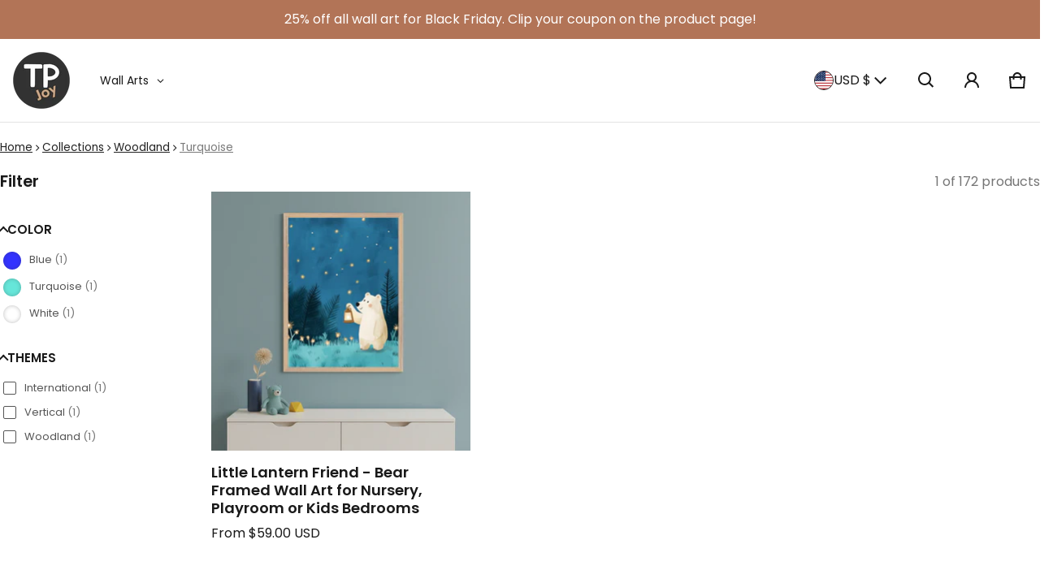

--- FILE ---
content_type: text/html; charset=utf-8
request_url: https://teepeejoy.com/collections/woodland/turquoise
body_size: 83874
content:
<!doctype html>
<html class="no-js" lang="en">
  <head>
    <meta charset="utf-8">
    <meta http-equiv="X-UA-Compatible" content="IE=edge">
    <meta name="viewport" content="width=device-width,initial-scale=1">
    <meta name="theme-color" content="">
    <link rel="canonical" href="https://teepeejoy.com/collections/woodland/turquoise">
    <link rel="preconnect" href="https://cdn.shopify.com" crossorigin><link rel="preconnect" href="https://fonts.shopifycdn.com" crossorigin><link rel="icon" type="image/png" href="//teepeejoy.com/cdn/shop/files/logo-resized_1.png?crop=center&height=32&v=1731554925&width=32">
    
      
      
      
      
      
      <meta name="robots" content="noindex, nofollow">
    
    

    
    
    
    <title>
      WoodlandTurquoise
    </title>

    
      <meta name="description" content="">
    

    


<meta property="og:site_name" content="TeepeeJoy">
<meta property="og:url" content="https://teepeejoy.com/collections/woodland/turquoise">
<meta property="og:title" content="WoodlandTurquoise">
<meta property="og:type" content="website">
<meta property="og:description" content=""><meta property="og:image" content="http://teepeejoy.com/cdn/shop/files/Lee.jpg?v=1764252036">
  <meta property="og:image:secure_url" content="https://teepeejoy.com/cdn/shop/files/Lee.jpg?v=1764252036">
  <meta property="og:image:width" content="1200">
  <meta property="og:image:height" content="628"><meta name="twitter:card" content="summary_large_image">
<meta name="twitter:title" content="WoodlandTurquoise">
<meta name="twitter:description" content="">

    <link rel="preload" as="font" href="//teepeejoy.com/cdn/fonts/poppins/poppins_n4.0ba78fa5af9b0e1a374041b3ceaadf0a43b41362.woff2" type="font/woff2" crossorigin><link rel="preload" as="font" href="//teepeejoy.com/cdn/fonts/poppins/poppins_n7.56758dcf284489feb014a026f3727f2f20a54626.woff2" type="font/woff2" crossorigin><link rel="preload" as="font" href="//teepeejoy.com/cdn/fonts/poppins/poppins_n6.aa29d4918bc243723d56b59572e18228ed0786f6.woff2" type="font/woff2" crossorigin><link rel="preload" as="font" href="//teepeejoy.com/cdn/fonts/poppins/poppins_n7.56758dcf284489feb014a026f3727f2f20a54626.woff2" type="font/woff2" crossorigin><style>@font-face {
  font-family: Poppins;
  font-weight: 400;
  font-style: normal;
  font-display: swap;
  src: url("//teepeejoy.com/cdn/fonts/poppins/poppins_n4.0ba78fa5af9b0e1a374041b3ceaadf0a43b41362.woff2") format("woff2"),
       url("//teepeejoy.com/cdn/fonts/poppins/poppins_n4.214741a72ff2596839fc9760ee7a770386cf16ca.woff") format("woff");
}
@font-face {
  font-family: Poppins;
  font-weight: 600;
  font-style: normal;
  font-display: swap;
  src: url("//teepeejoy.com/cdn/fonts/poppins/poppins_n6.aa29d4918bc243723d56b59572e18228ed0786f6.woff2") format("woff2"),
       url("//teepeejoy.com/cdn/fonts/poppins/poppins_n6.5f815d845fe073750885d5b7e619ee00e8111208.woff") format("woff");
}
@font-face {
  font-family: Poppins;
  font-weight: 700;
  font-style: normal;
  font-display: swap;
  src: url("//teepeejoy.com/cdn/fonts/poppins/poppins_n7.56758dcf284489feb014a026f3727f2f20a54626.woff2") format("woff2"),
       url("//teepeejoy.com/cdn/fonts/poppins/poppins_n7.f34f55d9b3d3205d2cd6f64955ff4b36f0cfd8da.woff") format("woff");
}
@font-face {
  font-family: Poppins;
  font-weight: 400;
  font-style: italic;
  font-display: swap;
  src: url("//teepeejoy.com/cdn/fonts/poppins/poppins_i4.846ad1e22474f856bd6b81ba4585a60799a9f5d2.woff2") format("woff2"),
       url("//teepeejoy.com/cdn/fonts/poppins/poppins_i4.56b43284e8b52fc64c1fd271f289a39e8477e9ec.woff") format("woff");
}
@font-face {
  font-family: Poppins;
  font-weight: 700;
  font-style: italic;
  font-display: swap;
  src: url("//teepeejoy.com/cdn/fonts/poppins/poppins_i7.42fd71da11e9d101e1e6c7932199f925f9eea42d.woff2") format("woff2"),
       url("//teepeejoy.com/cdn/fonts/poppins/poppins_i7.ec8499dbd7616004e21155106d13837fff4cf556.woff") format("woff");
}
@font-face {
  font-family: Poppins;
  font-weight: 700;
  font-style: normal;
  font-display: swap;
  src: url("//teepeejoy.com/cdn/fonts/poppins/poppins_n7.56758dcf284489feb014a026f3727f2f20a54626.woff2") format("woff2"),
       url("//teepeejoy.com/cdn/fonts/poppins/poppins_n7.f34f55d9b3d3205d2cd6f64955ff4b36f0cfd8da.woff") format("woff");
}
:root {
	--font-body-family: Poppins, sans-serif;
	--font-body-style: normal;
	--font-body-weight: 400;
	--font-body-size: 1.6rem;
	--font-heading-family: Poppins, sans-serif;
	--font-heading-style: normal;
	--font-heading-weight: 600;
	--font-heading-size: 1;
	--gutter: calc(var(--spacing) * 2);
	--gutter-container: calc(var(--spacing) * 2.5);
	--overlay: 0.2;
	--type-scale: 1.125;
  --heading-1: calc(var(--heading-2) * var(--font-heading-size) * var(--type-scale));
  --heading-2: calc(var(--heading-3) * var(--font-heading-size) * var(--type-scale));
  --heading-3: calc(var(--heading-4) * var(--font-heading-size) * var(--type-scale));
  --heading-4: calc(var(--heading-5) * var(--font-heading-size) * var(--type-scale));
  --heading-5: calc(var(--font-body-size) * var(--font-heading-size) * var(--type-scale));
  --heading-6: calc(var(--font-body-size) * var(--font-heading-size) * var(--type-scale-sm, 1.067));
  --form-field-lg: 44px;
  --form-field-sm: 36px;
  --timing-function-on: cubic-bezier(.5,0,.1,1);
  --timing-function-off: cubic-bezier(.9,0,.5,1);

	--font-button-family: var(--font-heading-family);
	--font-button-style: var(--font-heading-style);
	--font-button-weight: var(--font-heading-weight);
	
	--font-button-family: var(--font-body-family);
	--font-button-style: var(--font-body-style);
	--font-button-weight: var(--font-body-weight);
	

	--font-button-size: calc(var(--font-body-size) * 1.2);
	
	--font-button-size: var(--font-body-size);
	

	--font-subheading-family: var(--font-heading-family);
	--font-subheading-style: var(--font-heading-style);
	--font-subheading-weight: var(--font-heading-weight);
	
	--font-subheading-family: var(--font-body-family);
	--font-subheading-style: var(--font-body-style);
	--font-subheading-weight: var(--font-body-weight);
	

	--font-menu-item-family: var(--font-heading-family);
	--font-menu-item-style: var(--font-heading-style);
	--font-menu-item-weight: var(--font-heading-weight);
	
	--font-menu-item-family: var(--font-body-family);
	--font-menu-item-style: var(--font-body-style);
	--font-menu-item-weight: var(--font-body-weight);
	

	--font-menu-item-size: calc(var(--font-body-size) * 1.2);
	
	--font-menu-item-size: var(--font-body-size);
	
	--spacing-scale-sm: 6px;
	--spacing-scale-md: 7px;
	--spacing-scale-lg: 8px;
	--spacing: var(--spacing-scale-lg);
  	--color-sale-badge-text: #ffffff;
  	--color-sale-badge-bg: #121212;
  	--color-sold-out-badge-text: #090C26;
    --color-sold-out-badge-background: #FFA800;
	--color-new-badge-background: #b27457;
	--color-new-badge-text: #FFFFFF;
	--color-custom-badge-background: #090C26;
	--color-custom-badge-text: #FFFFFF;
    --color-success: #10873f;
    --color-danger: #da3d08;
    --color-warning: #e38c09;
}

	:root,
	  .color-schema-1 {
		--color-page-bg: #ffffff;
		--color-page-bg-rgb: 255, 255, 255;
		--color-normal-text: #222222;

		--gradient-background: #ffffff;
		

		--color-normal-text-rgb: 34, 34, 34;
		--color-btn-bg-rgb: 18, 18, 18;

		--primary_button_background_gradient: #121212;
		

		--color-btn-label: #ffffff;
		--color-btn-secondary-bg-rgb: 255, 255, 255;

		--secondary_button_background_gradient: #ffffff;
		

		--color-light-text: rgba(var(--color-normal-text-rgb), .6);
		--color-disabled-text: rgba(var(--color-normal-text-rgb), .3);
		--color-btn-secondary-label: #121212;

		--color-badge-text: #ffffff;
		--color-badge-background: #3070c1;

		--color-main-accent-text: #ffffff;
		--color-main-accent-bg: #76191c;

		--color-extra-accent-text: #ffffff;
		--color-extra-accent-bg: #76191c;

		--color-bg-line: rgba(var(--color-normal-text-rgb), .04);
		--color-divider: rgba(var(--color-normal-text-rgb), .12);
		--color-border: var(--color-divider);
	}

	
	  .color-schema-2 {
		--color-page-bg: #121212;
		--color-page-bg-rgb: 18, 18, 18;
		--color-normal-text: #ffffff;

		--gradient-background: #121212;
		

		--color-normal-text-rgb: 255, 255, 255;
		--color-btn-bg-rgb: 255, 255, 255;

		--primary_button_background_gradient: #ffffff;
		

		--color-btn-label: #121212;
		--color-btn-secondary-bg-rgb: 18, 18, 18;

		--secondary_button_background_gradient: #121212;
		

		--color-light-text: rgba(var(--color-normal-text-rgb), .6);
		--color-disabled-text: rgba(var(--color-normal-text-rgb), .3);
		--color-btn-secondary-label: #ffffff;

		--color-badge-text: #ffffff;
		--color-badge-background: #f14812;

		--color-main-accent-text: #ffffff;
		--color-main-accent-bg: #121212;

		--color-extra-accent-text: #101010;
		--color-extra-accent-bg: #ffffff;

		--color-bg-line: rgba(var(--color-normal-text-rgb), .04);
		--color-divider: rgba(var(--color-normal-text-rgb), .12);
		--color-border: var(--color-divider);
	}

	
	  .color-scheme-bea4eff1-65ff-417b-a144-226fbae2766f {
		--color-page-bg: #ffffff;
		--color-page-bg-rgb: 255, 255, 255;
		--color-normal-text: #191919;

		--gradient-background: #ffffff;
		

		--color-normal-text-rgb: 25, 25, 25;
		--color-btn-bg-rgb: 135, 160, 176;

		--primary_button_background_gradient: #87a0b0;
		

		--color-btn-label: #ffffff;
		--color-btn-secondary-bg-rgb: 178, 116, 87;

		--secondary_button_background_gradient: #b27457;
		

		--color-light-text: rgba(var(--color-normal-text-rgb), .6);
		--color-disabled-text: rgba(var(--color-normal-text-rgb), .3);
		--color-btn-secondary-label: #ffffff;

		--color-badge-text: #ffffff;
		--color-badge-background: #3070c1;

		--color-main-accent-text: #ffffff;
		--color-main-accent-bg: #b27457;

		--color-extra-accent-text: #ffffff;
		--color-extra-accent-bg: #b27457;

		--color-bg-line: rgba(var(--color-normal-text-rgb), .04);
		--color-divider: rgba(var(--color-normal-text-rgb), .12);
		--color-border: var(--color-divider);
	}

	
	  .color-scheme-3db74c32-d7f7-42a1-8e96-0284824a16a5 {
		--color-page-bg: #b27457;
		--color-page-bg-rgb: 178, 116, 87;
		--color-normal-text: #ffffff;

		--gradient-background: #b27457;
		

		--color-normal-text-rgb: 255, 255, 255;
		--color-btn-bg-rgb: 18, 18, 18;

		--primary_button_background_gradient: #121212;
		

		--color-btn-label: #ffffff;
		--color-btn-secondary-bg-rgb: 255, 255, 255;

		--secondary_button_background_gradient: #ffffff;
		

		--color-light-text: rgba(var(--color-normal-text-rgb), .6);
		--color-disabled-text: rgba(var(--color-normal-text-rgb), .3);
		--color-btn-secondary-label: #121212;

		--color-badge-text: #ffffff;
		--color-badge-background: #3070c1;

		--color-main-accent-text: #ffffff;
		--color-main-accent-bg: #87a0b0;

		--color-extra-accent-text: #ffffff;
		--color-extra-accent-bg: #87a0b0;

		--color-bg-line: rgba(var(--color-normal-text-rgb), .04);
		--color-divider: rgba(var(--color-normal-text-rgb), .12);
		--color-border: var(--color-divider);
	}

body, .color-schema-1, .color-schema-2, .color-scheme-bea4eff1-65ff-417b-a144-226fbae2766f, .color-scheme-3db74c32-d7f7-42a1-8e96-0284824a16a5 {
	color: rgb(var(--color-normal-text-rgb));
	background: var(--gradient-background);
}
.background {
	background: var(--gradient-background);
}
@media (min-width: 459px) {
	:root {
		--type-scale: 1.2;
		--type-scale-sm: 1.125;
	}
}
@media (min-width: 769px) {
	:root {
		--form-field-lg: 56px;
		--form-field-sm: 44px;
		--spacing-scale-sm: 9px;
		--spacing-scale-md: 10.5px;
		--spacing-scale-lg: 12px;
	}
}
@media (min-width: 1025px) {
	:root {
		--spacing-scale-sm: 12px;
		--spacing-scale-md: 14px;
		--spacing-scale-lg: 16px;
	  --gutter-container: calc(var(--spacing) * 4);
	}
}
@media (min-width: 1681px) {
	:root {
		--type-scale: 1.25;
		--type-scale-sm: 1.2;
		--spacing-scale-sm: 15px;
		--spacing-scale-md: 17.5px;
		--spacing-scale-lg: 20px;
	}
}:root {
    --content-max-width: 1500px;
  }

	@media (min-width: 1681px) {
		:root {
			--spacing-scale-sm: 12px;
			--spacing-scale-md: 14px;
			--spacing-scale-lg: 16px;
		}
	}</style>

    <script>window.performance && window.performance.mark && window.performance.mark('shopify.content_for_header.start');</script><meta id="shopify-digital-wallet" name="shopify-digital-wallet" content="/29935016/digital_wallets/dialog">
<meta name="shopify-checkout-api-token" content="a0aa0f2176e4d6b20dd43457fe028e8f">
<link rel="alternate" type="application/atom+xml" title="Feed" href="/collections/woodland/turquoise.atom" />
<link rel="alternate" type="application/json+oembed" href="https://teepeejoy.com/collections/woodland/turquoise.oembed">
<script async="async" src="/checkouts/internal/preloads.js?locale=en-US"></script>
<link rel="preconnect" href="https://shop.app" crossorigin="anonymous">
<script async="async" src="https://shop.app/checkouts/internal/preloads.js?locale=en-US&shop_id=29935016" crossorigin="anonymous"></script>
<script id="apple-pay-shop-capabilities" type="application/json">{"shopId":29935016,"countryCode":"US","currencyCode":"USD","merchantCapabilities":["supports3DS"],"merchantId":"gid:\/\/shopify\/Shop\/29935016","merchantName":"TeepeeJoy","requiredBillingContactFields":["postalAddress","email"],"requiredShippingContactFields":["postalAddress","email"],"shippingType":"shipping","supportedNetworks":["visa","masterCard","amex","discover","elo","jcb"],"total":{"type":"pending","label":"TeepeeJoy","amount":"1.00"},"shopifyPaymentsEnabled":true,"supportsSubscriptions":true}</script>
<script id="shopify-features" type="application/json">{"accessToken":"a0aa0f2176e4d6b20dd43457fe028e8f","betas":["rich-media-storefront-analytics"],"domain":"teepeejoy.com","predictiveSearch":true,"shopId":29935016,"locale":"en"}</script>
<script>var Shopify = Shopify || {};
Shopify.shop = "teepeejoy.myshopify.com";
Shopify.locale = "en";
Shopify.currency = {"active":"USD","rate":"1.0"};
Shopify.country = "US";
Shopify.theme = {"name":"Blum","id":146815320303,"schema_name":"Blum","schema_version":"2.2.1","theme_store_id":1839,"role":"main"};
Shopify.theme.handle = "null";
Shopify.theme.style = {"id":null,"handle":null};
Shopify.cdnHost = "teepeejoy.com/cdn";
Shopify.routes = Shopify.routes || {};
Shopify.routes.root = "/";</script>
<script type="module">!function(o){(o.Shopify=o.Shopify||{}).modules=!0}(window);</script>
<script>!function(o){function n(){var o=[];function n(){o.push(Array.prototype.slice.apply(arguments))}return n.q=o,n}var t=o.Shopify=o.Shopify||{};t.loadFeatures=n(),t.autoloadFeatures=n()}(window);</script>
<script>
  window.ShopifyPay = window.ShopifyPay || {};
  window.ShopifyPay.apiHost = "shop.app\/pay";
  window.ShopifyPay.redirectState = null;
</script>
<script id="shop-js-analytics" type="application/json">{"pageType":"collection"}</script>
<script defer="defer" async type="module" src="//teepeejoy.com/cdn/shopifycloud/shop-js/modules/v2/client.init-shop-cart-sync_D0dqhulL.en.esm.js"></script>
<script defer="defer" async type="module" src="//teepeejoy.com/cdn/shopifycloud/shop-js/modules/v2/chunk.common_CpVO7qML.esm.js"></script>
<script type="module">
  await import("//teepeejoy.com/cdn/shopifycloud/shop-js/modules/v2/client.init-shop-cart-sync_D0dqhulL.en.esm.js");
await import("//teepeejoy.com/cdn/shopifycloud/shop-js/modules/v2/chunk.common_CpVO7qML.esm.js");

  window.Shopify.SignInWithShop?.initShopCartSync?.({"fedCMEnabled":true,"windoidEnabled":true});

</script>
<script>
  window.Shopify = window.Shopify || {};
  if (!window.Shopify.featureAssets) window.Shopify.featureAssets = {};
  window.Shopify.featureAssets['shop-js'] = {"shop-cart-sync":["modules/v2/client.shop-cart-sync_D9bwt38V.en.esm.js","modules/v2/chunk.common_CpVO7qML.esm.js"],"init-fed-cm":["modules/v2/client.init-fed-cm_BJ8NPuHe.en.esm.js","modules/v2/chunk.common_CpVO7qML.esm.js"],"init-shop-email-lookup-coordinator":["modules/v2/client.init-shop-email-lookup-coordinator_pVrP2-kG.en.esm.js","modules/v2/chunk.common_CpVO7qML.esm.js"],"shop-cash-offers":["modules/v2/client.shop-cash-offers_CNh7FWN-.en.esm.js","modules/v2/chunk.common_CpVO7qML.esm.js","modules/v2/chunk.modal_DKF6x0Jh.esm.js"],"init-shop-cart-sync":["modules/v2/client.init-shop-cart-sync_D0dqhulL.en.esm.js","modules/v2/chunk.common_CpVO7qML.esm.js"],"init-windoid":["modules/v2/client.init-windoid_DaoAelzT.en.esm.js","modules/v2/chunk.common_CpVO7qML.esm.js"],"shop-toast-manager":["modules/v2/client.shop-toast-manager_1DND8Tac.en.esm.js","modules/v2/chunk.common_CpVO7qML.esm.js"],"pay-button":["modules/v2/client.pay-button_CFeQi1r6.en.esm.js","modules/v2/chunk.common_CpVO7qML.esm.js"],"shop-button":["modules/v2/client.shop-button_Ca94MDdQ.en.esm.js","modules/v2/chunk.common_CpVO7qML.esm.js"],"shop-login-button":["modules/v2/client.shop-login-button_DPYNfp1Z.en.esm.js","modules/v2/chunk.common_CpVO7qML.esm.js","modules/v2/chunk.modal_DKF6x0Jh.esm.js"],"avatar":["modules/v2/client.avatar_BTnouDA3.en.esm.js"],"shop-follow-button":["modules/v2/client.shop-follow-button_BMKh4nJE.en.esm.js","modules/v2/chunk.common_CpVO7qML.esm.js","modules/v2/chunk.modal_DKF6x0Jh.esm.js"],"init-customer-accounts-sign-up":["modules/v2/client.init-customer-accounts-sign-up_CJXi5kRN.en.esm.js","modules/v2/client.shop-login-button_DPYNfp1Z.en.esm.js","modules/v2/chunk.common_CpVO7qML.esm.js","modules/v2/chunk.modal_DKF6x0Jh.esm.js"],"init-shop-for-new-customer-accounts":["modules/v2/client.init-shop-for-new-customer-accounts_BoBxkgWu.en.esm.js","modules/v2/client.shop-login-button_DPYNfp1Z.en.esm.js","modules/v2/chunk.common_CpVO7qML.esm.js","modules/v2/chunk.modal_DKF6x0Jh.esm.js"],"init-customer-accounts":["modules/v2/client.init-customer-accounts_DCuDTzpR.en.esm.js","modules/v2/client.shop-login-button_DPYNfp1Z.en.esm.js","modules/v2/chunk.common_CpVO7qML.esm.js","modules/v2/chunk.modal_DKF6x0Jh.esm.js"],"checkout-modal":["modules/v2/client.checkout-modal_U_3e4VxF.en.esm.js","modules/v2/chunk.common_CpVO7qML.esm.js","modules/v2/chunk.modal_DKF6x0Jh.esm.js"],"lead-capture":["modules/v2/client.lead-capture_DEgn0Z8u.en.esm.js","modules/v2/chunk.common_CpVO7qML.esm.js","modules/v2/chunk.modal_DKF6x0Jh.esm.js"],"shop-login":["modules/v2/client.shop-login_CoM5QKZ_.en.esm.js","modules/v2/chunk.common_CpVO7qML.esm.js","modules/v2/chunk.modal_DKF6x0Jh.esm.js"],"payment-terms":["modules/v2/client.payment-terms_BmrqWn8r.en.esm.js","modules/v2/chunk.common_CpVO7qML.esm.js","modules/v2/chunk.modal_DKF6x0Jh.esm.js"]};
</script>
<script>(function() {
  var isLoaded = false;
  function asyncLoad() {
    if (isLoaded) return;
    isLoaded = true;
    var urls = ["https:\/\/call.chatra.io\/shopify?chatraId=BhgNzdfMgiQ82BjCN\u0026shop=teepeejoy.myshopify.com","https:\/\/cart-discount.herokuapp.com\/js\/storefront.min.js?c=25498910959\u0026shop=teepeejoy.myshopify.com","https:\/\/static.klaviyo.com\/onsite\/js\/klaviyo.js?company_id=Qv6sQ8\u0026shop=teepeejoy.myshopify.com","https:\/\/cloudsearch-1f874.kxcdn.com\/shopify.js?filtersEnabled=1\u0026shop=teepeejoy.myshopify.com","https:\/\/ecommerce-editor-connector.live.gelato.tech\/ecommerce-editor\/v1\/shopify.esm.js?c=a8ca279a-1058-4471-8914-4599add8b413\u0026s=6fa8f275-34e7-40b4-b246-d3f8027cf559\u0026shop=teepeejoy.myshopify.com"];
    for (var i = 0; i < urls.length; i++) {
      var s = document.createElement('script');
      s.type = 'text/javascript';
      s.async = true;
      s.src = urls[i];
      var x = document.getElementsByTagName('script')[0];
      x.parentNode.insertBefore(s, x);
    }
  };
  if(window.attachEvent) {
    window.attachEvent('onload', asyncLoad);
  } else {
    window.addEventListener('load', asyncLoad, false);
  }
})();</script>
<script id="__st">var __st={"a":29935016,"offset":-21600,"reqid":"c533dc36-6c49-400c-8348-7b36580fd196-1764348406","pageurl":"teepeejoy.com\/collections\/woodland\/turquoise","u":"ff506e2166f6","p":"collection","rtyp":"collection","rid":163731800160};</script>
<script>window.ShopifyPaypalV4VisibilityTracking = true;</script>
<script id="captcha-bootstrap">!function(){'use strict';const t='contact',e='account',n='new_comment',o=[[t,t],['blogs',n],['comments',n],[t,'customer']],c=[[e,'customer_login'],[e,'guest_login'],[e,'recover_customer_password'],[e,'create_customer']],r=t=>t.map((([t,e])=>`form[action*='/${t}']:not([data-nocaptcha='true']) input[name='form_type'][value='${e}']`)).join(','),a=t=>()=>t?[...document.querySelectorAll(t)].map((t=>t.form)):[];function s(){const t=[...o],e=r(t);return a(e)}const i='password',u='form_key',d=['recaptcha-v3-token','g-recaptcha-response','h-captcha-response',i],f=()=>{try{return window.sessionStorage}catch{return}},m='__shopify_v',_=t=>t.elements[u];function p(t,e,n=!1){try{const o=window.sessionStorage,c=JSON.parse(o.getItem(e)),{data:r}=function(t){const{data:e,action:n}=t;return t[m]||n?{data:e,action:n}:{data:t,action:n}}(c);for(const[e,n]of Object.entries(r))t.elements[e]&&(t.elements[e].value=n);n&&o.removeItem(e)}catch(o){console.error('form repopulation failed',{error:o})}}const l='form_type',E='cptcha';function T(t){t.dataset[E]=!0}const w=window,h=w.document,L='Shopify',v='ce_forms',y='captcha';let A=!1;((t,e)=>{const n=(g='f06e6c50-85a8-45c8-87d0-21a2b65856fe',I='https://cdn.shopify.com/shopifycloud/storefront-forms-hcaptcha/ce_storefront_forms_captcha_hcaptcha.v1.5.2.iife.js',D={infoText:'Protected by hCaptcha',privacyText:'Privacy',termsText:'Terms'},(t,e,n)=>{const o=w[L][v],c=o.bindForm;if(c)return c(t,g,e,D).then(n);var r;o.q.push([[t,g,e,D],n]),r=I,A||(h.body.append(Object.assign(h.createElement('script'),{id:'captcha-provider',async:!0,src:r})),A=!0)});var g,I,D;w[L]=w[L]||{},w[L][v]=w[L][v]||{},w[L][v].q=[],w[L][y]=w[L][y]||{},w[L][y].protect=function(t,e){n(t,void 0,e),T(t)},Object.freeze(w[L][y]),function(t,e,n,w,h,L){const[v,y,A,g]=function(t,e,n){const i=e?o:[],u=t?c:[],d=[...i,...u],f=r(d),m=r(i),_=r(d.filter((([t,e])=>n.includes(e))));return[a(f),a(m),a(_),s()]}(w,h,L),I=t=>{const e=t.target;return e instanceof HTMLFormElement?e:e&&e.form},D=t=>v().includes(t);t.addEventListener('submit',(t=>{const e=I(t);if(!e)return;const n=D(e)&&!e.dataset.hcaptchaBound&&!e.dataset.recaptchaBound,o=_(e),c=g().includes(e)&&(!o||!o.value);(n||c)&&t.preventDefault(),c&&!n&&(function(t){try{if(!f())return;!function(t){const e=f();if(!e)return;const n=_(t);if(!n)return;const o=n.value;o&&e.removeItem(o)}(t);const e=Array.from(Array(32),(()=>Math.random().toString(36)[2])).join('');!function(t,e){_(t)||t.append(Object.assign(document.createElement('input'),{type:'hidden',name:u})),t.elements[u].value=e}(t,e),function(t,e){const n=f();if(!n)return;const o=[...t.querySelectorAll(`input[type='${i}']`)].map((({name:t})=>t)),c=[...d,...o],r={};for(const[a,s]of new FormData(t).entries())c.includes(a)||(r[a]=s);n.setItem(e,JSON.stringify({[m]:1,action:t.action,data:r}))}(t,e)}catch(e){console.error('failed to persist form',e)}}(e),e.submit())}));const S=(t,e)=>{t&&!t.dataset[E]&&(n(t,e.some((e=>e===t))),T(t))};for(const o of['focusin','change'])t.addEventListener(o,(t=>{const e=I(t);D(e)&&S(e,y())}));const B=e.get('form_key'),M=e.get(l),P=B&&M;t.addEventListener('DOMContentLoaded',(()=>{const t=y();if(P)for(const e of t)e.elements[l].value===M&&p(e,B);[...new Set([...A(),...v().filter((t=>'true'===t.dataset.shopifyCaptcha))])].forEach((e=>S(e,t)))}))}(h,new URLSearchParams(w.location.search),n,t,e,['guest_login'])})(!0,!0)}();</script>
<script integrity="sha256-52AcMU7V7pcBOXWImdc/TAGTFKeNjmkeM1Pvks/DTgc=" data-source-attribution="shopify.loadfeatures" defer="defer" src="//teepeejoy.com/cdn/shopifycloud/storefront/assets/storefront/load_feature-81c60534.js" crossorigin="anonymous"></script>
<script crossorigin="anonymous" defer="defer" src="//teepeejoy.com/cdn/shopifycloud/storefront/assets/shopify_pay/storefront-65b4c6d7.js?v=20250812"></script>
<script data-source-attribution="shopify.dynamic_checkout.dynamic.init">var Shopify=Shopify||{};Shopify.PaymentButton=Shopify.PaymentButton||{isStorefrontPortableWallets:!0,init:function(){window.Shopify.PaymentButton.init=function(){};var t=document.createElement("script");t.src="https://teepeejoy.com/cdn/shopifycloud/portable-wallets/latest/portable-wallets.en.js",t.type="module",document.head.appendChild(t)}};
</script>
<script data-source-attribution="shopify.dynamic_checkout.buyer_consent">
  function portableWalletsHideBuyerConsent(e){var t=document.getElementById("shopify-buyer-consent"),n=document.getElementById("shopify-subscription-policy-button");t&&n&&(t.classList.add("hidden"),t.setAttribute("aria-hidden","true"),n.removeEventListener("click",e))}function portableWalletsShowBuyerConsent(e){var t=document.getElementById("shopify-buyer-consent"),n=document.getElementById("shopify-subscription-policy-button");t&&n&&(t.classList.remove("hidden"),t.removeAttribute("aria-hidden"),n.addEventListener("click",e))}window.Shopify?.PaymentButton&&(window.Shopify.PaymentButton.hideBuyerConsent=portableWalletsHideBuyerConsent,window.Shopify.PaymentButton.showBuyerConsent=portableWalletsShowBuyerConsent);
</script>
<script data-source-attribution="shopify.dynamic_checkout.cart.bootstrap">document.addEventListener("DOMContentLoaded",(function(){function t(){return document.querySelector("shopify-accelerated-checkout-cart, shopify-accelerated-checkout")}if(t())Shopify.PaymentButton.init();else{new MutationObserver((function(e,n){t()&&(Shopify.PaymentButton.init(),n.disconnect())})).observe(document.body,{childList:!0,subtree:!0})}}));
</script>
<link id="shopify-accelerated-checkout-styles" rel="stylesheet" media="screen" href="https://teepeejoy.com/cdn/shopifycloud/portable-wallets/latest/accelerated-checkout-backwards-compat.css" crossorigin="anonymous">
<style id="shopify-accelerated-checkout-cart">
        #shopify-buyer-consent {
  margin-top: 1em;
  display: inline-block;
  width: 100%;
}

#shopify-buyer-consent.hidden {
  display: none;
}

#shopify-subscription-policy-button {
  background: none;
  border: none;
  padding: 0;
  text-decoration: underline;
  font-size: inherit;
  cursor: pointer;
}

#shopify-subscription-policy-button::before {
  box-shadow: none;
}

      </style>

<script>window.performance && window.performance.mark && window.performance.mark('shopify.content_for_header.end');</script>
    <style>
      img{max-width:100%;height:auto;vertical-align:middle}ol,ul{margin:0;padding:0}ol ol,ol ul,ul ol,ul ul{padding-left:16px}.ls-none{list-style:none}iframe{border:0}table{border-collapse:collapse;text-align:left;width:100%}thead th{border-bottom:1px solid var(--color-divider)}td,th{padding:16px 12px}table tr{border-bottom:1px solid var(--color-bg-line)}table tr:hover{background-color:var(--color-hover-item)}table::-webkit-scrollbar{display:none}*{box-sizing:border-box;word-break:break-word}html{font-size:62.5%}body{height:100%;margin:0;font-size:var(--font-body-size);line-height:calc(var(--font-body-size) * 1.5);font-family:var(--font-body-family);font-weight:var(--font-body-weight);font-style:var(--font-body-style);color:var(--color-normal-text);background:var(--color-page-bg);-webkit-text-size-adjust:100%;-webkit-tap-highlight-color:transparent;-webkit-font-smoothing:antialiased}.ctnr{padding-inline:calc(var(--spacing)*2.5);margin:0 auto;width:100%}.rw{display:flex;flex-wrap:wrap;margin:0 calc(-1 * var(--gutter)/ 2)}.clm{flex:1 0 auto;padding:0 calc(var(--gutter)/ 2);width:calc(var(--grid-ratio,100%/12) * var(--w-xs));max-width:calc(var(--grid-ratio,100%/12) * var(--w-xs))}.h1,.h2,.h3,.h4,.h5,.h6,.headline,h1,h2,h3,h4,h5,h6{font-family:var(--font-heading-family);font-style:var(--font-heading-style);font-weight:var(--font-heading-weight);line-height:1.25;margin:0 0 8px;word-break:break-word}.headline{font-size:calc(var(--heading-1) * var(--type-scale))}.h1,h1{font-size:var(--heading-1)}.h2,h2{font-size:var(--heading-2)}.h3,h3{font-size:var(--heading-3)}.h4,h4{font-size:var(--heading-4)}.h5,h5{font-size:var(--heading-5)}.h6,h6{font-size:var(--heading-6)}.subtext{font-size:calc(var(--font-body-size) * .85);line-height:calc(1.4rem * 1.5)}.fs-body{font-size:var(--font-body-size)}.ff-body{font-family:var(--font-body-family)}.m-auto{margin:auto}.m-zero{margin:0}.mt-4{margin-top:4px}.mt-6{margin-top:6px}.mt-8{margin-top:8px}.mt-12{margin-top:12px}.mt-16{margin-top:16px}.mt-24{margin-top:24px}.mt-32{margin-top:32px}.mt-36{margin-top:36px}.mt-48{margin-top:48px}.mb-0{margin-bottom:0}.mb-4{margin-bottom:4px}.mb-6{margin-bottom:6px}.mb-8{margin-bottom:8px}.mb-12{margin-bottom:12px}.mb-16{margin-bottom:16px}.mb-20{margin-bottom:20px}.mb-24{margin-bottom:24px}.mb-32{margin-bottom:32px}.mb-36{margin-bottom:36px}.mb-48{margin-bottom:48px}.mb-56{margin-bottom:56px}.mb-64{margin-bottom:64px}.mb-4x{margin-bottom:calc(var(--spacing)*4)}.mr-4{margin-right:4px}.mr-8{margin-right:8px}.mr-12{margin-right:12px}.mr-16{margin-right:16px}.mr-20{margin-right:20px}.mr-32{margin-right:32px}.mr-40{margin-right:40px}.mr-minus{margin-right:calc(var(--gutter-container) * -1)}.ml-4{margin-left:4px}.ml-8{margin-left:8px}.ml-12{margin-left:12px}.ml-16{margin-left:16px}.ml-20{margin-left:20px}.ml-minus{margin-left:calc(var(--gutter-container) * -1)}.p-zero{padding:0}.pt-0{padding-top:0}.pt-8{padding-top:8px}.pt-12{padding-top:12px}.pt-16{padding-top:16px}.pt-20{padding-top:20px}.pt-24{padding-top:24px}.pt-32{padding-top:32px}.pt-36{padding-top:36px}.pt-48{padding-top:48px}.pb-0{padding-bottom:0!important}.pb-8{padding-bottom:8px}.pb-12{padding-bottom:12px}.pb-16{padding-bottom:16px}.pb-20{padding-bottom:20px}.pb-24{padding-bottom:24px}.pb-32{padding-bottom:32px}.pb-40{padding-bottom:40px}.pb-48{padding-bottom:48px}.pb-50{padding-bottom:50px}.pb-80{padding-bottom:80px}.pb-84{padding-bottom:84px}.pr-0{padding-right:0}.pr-12{padding-right:12px}.pr-20{padding-right:20px}.pr-24{padding-right:24px}.pr-36{padding-right:36px}.pl-0{padding-left:0}.pl-12{padding-left:12px}.pl-20{padding-left:20px}.pl-24{padding-left:24px}.pl-36{padding-left:36px}.pl-48{padding-left:48px}.pl-52{padding-left:52px}.h-100{height:100%}.h-100v{height:100vh}.mah-100{max-height:100%}.mah-100v{max-height:100vh}.mah-fit-content{max-height:fit-content}.mih{min-height:var(--mih,100vh)}[style*="--h-xs"]{height:var(--h-xs)}[style*="--mh-xs"]{min-height:var(--mh-xs)}.w-100{width:100%}.w-100v{width:100vw}.w-auto{width:auto}.maw-100{max-width:100%}.miw-100{min-width:100%}.miw{min-width:var(--miw,100vw)}.ws-nowrap{white-space:nowrap}.wb-break-word{word-break:break-word}.tt-up{text-transform:uppercase}.tt-cap{text-transform:capitalize}.td-none{text-decoration:none}.td-underline{text-decoration:underline}.fw-700{font-weight:700}.ta-left{text-align:left}.ta-right{text-align:right}.ta-center{text-align:center}.ts-default{text-shadow:-.5px -.5px 0 rgb(var(--color-page-bg-rgb)),-.5px .5px 0 rgb(var(--color-page-bg-rgb)),.5px -.5px 0 rgb(var(--color-page-bg-rgb)),.5px .5px 0 rgb(var(--color-page-bg-rgb))}.f-default{filter:drop-shadow(.5px -.5px 0px #fff) drop-shadow(-.5px .5px 0px #fff) drop-shadow(.5px -.5px 0px #fff) drop-shadow(.5px .5px 0px #fff)}.bs-none{box-shadow:none!important}.bg-transparent{background:0 0!important}.d-rtl{direction:rtl}.d-none,.hidden,a.hide-no-link~span,a[href="#"].hide-no-link{display:none}a[href="#"].hide-no-link~span{display:block}.not-allowed{cursor:not-allowed}.disable-link{pointer-events:none}.d-none-important,.hide-empty:empty{display:none!important}.visible-xs{visibility:visible}.hidden-xs{visibility:hidden}.d-block{display:block}.d-inline-block{display:inline-block}.d-inline-flex{display:inline-flex}.d-flex{display:flex}.d-grid{display:grid}.flex-1{flex:1}.fg-1{flex-grow:1}.fs-0{flex-shrink:0}.fw-wrap{flex-wrap:wrap}.fw-nowrap{flex-wrap:nowrap}.fd-row{flex-direction:row}.fd-row-reverse{flex-direction:row-reverse}.fd-column{flex-direction:column}.fd-column-reverse{flex-direction:column-reverse}.start-xs{justify-content:flex-start}.end-xs{justify-content:flex-end}.center-xs{justify-content:center}.between-xs{justify-content:space-between}.around-xs{justify-content:space-around}.top-xs{align-items:flex-start}.bottom-xs{align-items:flex-end}.middle-xs{align-items:center}.c-gap{column-gap:var(--gutter)}.gap-1{grid-gap:1px}.gap-4{grid-gap:4px}.gap-8{grid-gap:8px}.gap-12{grid-gap:12px}.gap-16{grid-gap:16px}.gap-20{grid-gap:20px}.gap-24{grid-gap:24px}.gap-32{grid-gap:32px}.gap-36{grid-gap:36px}.c-gap-8{column-gap:8px}.c-gap-12{column-gap:12px}.r-gap-4{row-gap:4px}.r-gap-12{row-gap:12px}.r-gap-16{row-gap:16px}.r-gap-24{row-gap:24px}.r-gap-48{row-gap:48px}.r-gap-2x{row-gap:calc(var(--spacing) * 2)}.gap-equal{row-gap:var(--gutter)}.gap-unequal{row-gap:calc(var(--spacing) * 3)}[style*="--gc-xs"]{grid-column:var(--gc-xs)}[style*="--gr-xs"]{grid-row:var(--gr-xs)}[style*="--gtc-equal"]{grid-template-columns:repeat(var(--gtc-equal),1fr)}[style*="--gtr-equal"]{grid-template-rows:repeat(var(--gtr-equal),1fr)}.opacity-0{opacity:0}.opacity-1{opacity:1}.o-hidden{overflow:hidden}.o-visible{overflow:visible}.o-scroll{overflow:scroll}.o-auto{overflow:auto}.ox-auto{overflow-x:auto}.oy-scroll{overflow-y:scroll}.oy-auto{overflow-y:auto}.p-relative{position:relative}.p-absolute{position:absolute}.p-fixed{position:fixed}.p-sticky{position:sticky}.top-0{top:0}.left-0{left:0}.right-0{right:0}.bottom-0{bottom:0}.bottom-16{bottom:16px}.middle-y{top:50%;transform:translateY(-50%)}.middle-x{left:50%;transform:translateX(-50%)}.b-zero{border:none!important}.br-50p{border-radius:50%}.br-zero{border-radius:0}.zi-1{z-index:1}.zi-2{z-index:2}.zi-3{z-index:3}.zi-4{z-index:4}.zi-6{z-index:6}.zi-7{z-index:7}.zi-9{z-index:9}.zi-m-1{z-index:-1}.c-pointer{cursor:pointer}.c-zoom-in{cursor:zoom-in}.pe-none{pointer-events:none}.visually-hidden,.visually-hidden-focusable:not(:focus):not(:focus-within){border:0!important;clip:rect(0 0 0 0)!important;-webkit-clip-path:inset(50%)!important;clip-path:inset(50%)!important;height:1px!important;margin:-1px!important;overflow:hidden!important;padding:0!important;position:absolute!important;width:1px!important;white-space:nowrap!important;transition:none}.op-top{object-position:top}.of-cover{object-fit:cover}.of-contain{object-fit:contain}.center-middle{top:50%;left:50%;transform:translate(-50%,-50%)}.scrollable{scroll-behavior:smooth;-webkit-overflow-scrolling:touch;scroll-snap-stop:always}.scrollable-y{scroll-snap-type:y mandatory;overflow-y:auto}.scrollable-x{scroll-snap-type:x mandatory}.scrollable-stop-always{scroll-snap-stop:always}.scrollable-aln-start{scroll-snap-align:start}.scrl-bhvr-auto{scroll-behavior:auto}.disable-scrollbars{-ms-overflow-style:none;scrollbar-width:none}.disable-scrollbars::-webkit-scrollbar{background:0 0;width:0;height:0}.media,.media-wrapper{aspect-ratio:var(--ratio)}.media{transition:.3s var(--timing-function-on)}@media (min-width:459px){[style*="--w-sm"]{width:calc(var(--grid-ratio,100%/12) * var(--w-sm));max-width:calc(var(--grid-ratio,100%/12) * var(--w-sm))}[style*="--h-sm"]{height:var(--h-sm)}[style*="--mh-sm"]{min-height:var(--mh-sm)}[style*="--gc-sm"]{grid-column:var(--gc-sm)}[style*="--gr-sm"]{grid-row:var(--gr-sm)}.h-sm-100v{height:100vh}.w-sm-auto{width:auto}.d-block-sm{display:block}.d-none-sm{display:none}.d-flex-sm{display:flex}.fd-row-sm{flex-direction:row}.fd-row-reverse-sm{flex-direction:row-reverse}.fd-column-sm{flex-direction:column}.fd-column-reverse-sm{flex-direction:column-reverse}.visible-sm{visibility:visible}.hidden-sm{visibility:hidden}.start-sm{justify-content:flex-start}.end-sm{justify-content:flex-end}.center-sm{justify-content:center}.between-sm{justify-content:space-between}.top-sm{align-items:flex-start}.bottom-sm{align-items:flex-end}.middle-sm{align-items:center}.m-zero-sm{margin:0}.mt-sm-12{margin-top:12px}.mt-sm-40{margin-top:40px}.mt-sm-64{margin-top:64px}.mb-sm-12{margin-bottom:12px}.mb-sm-24{margin-bottom:24px}.mb-sm-36{margin-bottom:36px}.mb-sm-48{margin-bottom:48px}.gap-sm-24{grid-gap:24px}.r-gap-sm-24{row-gap:24px}.r-gap-sm-36{row-gap:36px}.r-gap-sm-64{row-gap:64px}}@media (min-width:769px){[style*="--w-md"]{width:calc(var(--grid-ratio,100%/12) * var(--w-md));max-width:calc(var(--grid-ratio,100%/12) * var(--w-md))}[style*="--h-md"]{height:var(--h-md)}[style*="--mh-md"]{min-height:var(--mh-md)}[style*="--gc-md"]{grid-column:var(--gc-md)}[style*="--gr-md"]{grid-row:var(--gr-md)}[style*="--gtc-equal-md"]{grid-template-columns:repeat(var(--gtc-equal-md),1fr)}.o-hidden-md{overflow:hidden}.w-md-auto{width:auto}.h-md-100{height:100%}.w-md-100v{width:100vw}.maw-md-100{max-width:100%}.d-block-md{display:block}.d-none-md{display:none}.d-flex-md{display:flex}.d-grid-md{display:grid}.fd-row-md{flex-direction:row}.fd-column-md{flex-direction:column}.visible-md{visibility:visible}.hidden-md{visibility:hidden}.start-md{justify-content:flex-start}.end-md{justify-content:flex-end}.center-md{justify-content:center}.between-md{justify-content:space-between}.top-md{align-items:flex-start}.bottom-md{align-items:flex-end}.middle-md{align-items:center}.fd-row-reverse-md{flex-direction:row-reverse}.p-relative-md{position:relative}.p-absolute-md{position:absolute}.ta-left-md{text-align:left}td,th{padding:24px 20px}.m-zero-md{margin:0}.mr-md-0{margin-right:0}.ml-md-0{margin-left:0}.ml-md-24{margin-left:24px}.mt-md-0{margin-top:0}.mt-md-12{margin-top:12px}.mt-md-16{margin-top:16px}.mt-md-24{margin-top:24px}.mt-md-32{margin-top:32px}.mt-md-56{margin-top:56px}.mt-md-64{margin-top:64px}.mt-md-80{margin-top:80px}.mb-md-0{margin-bottom:0}.mb-md-8{margin-bottom:8px}.mb-md-12{margin-bottom:12x}.mb-md-16{margin-bottom:16px}.mb-md-24{margin-bottom:24px}.mb-md-32{margin-bottom:32px}.mb-md-36{margin-bottom:36px}.mb-md-40{margin-bottom:40px}.mb-md-48{margin-bottom:48px}.mb-md-56{margin-bottom:56px}.mb-md-60{margin-bottom:60px}.mb-md-80{margin-bottom:80px}.fw-nowrap-md{flex-wrap:nowrap}.p-zero-md{padding:0}.pt-md-0{padding-top:0}.pt-md-8{padding-top:8px}.pt-md-12{padding-top:12px}.pt-md-64{padding-top:64px}.pb-md-8{padding-bottom:8px}.pb-md-12{padding-bottom:12px}.pb-md-16{padding-bottom:16px}.pb-md-64{padding-bottom:64px}.pb-md-96{padding-bottom:96px}.pr-md-0{padding-right:0}.pr-md-20{padding-right:20px}.pr-md-24{padding-right:24px}.pr-md-40{padding-right:40px}.pr-md-48{padding-right:48px}.pl-md-20{padding-left:20px}.pl-md-24{padding-left:24px}.pl-md-48{padding-left:48px}.pl-md-96{padding-left:96px}.c-gap-md{column-gap:var(--gutter)}.c-gap-md-1{column-gap:var(--gutter)}.c-gap-md-48{column-gap:48px}.gap-md-zero{grid-gap:0px}.gap-md-8{grid-gap:8px}.gap-md-16{grid-gap:16px}.gap-md-24{grid-gap:24px}.gap-md-40{grid-gap:40px}.gap-md-64{grid-gap:64px}.r-gap-md-4{row-gap:4px}.r-gap-md-24{row-gap:24px}.r-gap-md-36{row-gap:36px}.ox-md-auto{overflow-x:auto}}@media (min-width:1025px){.ctnr{padding-inline:calc(var(--spacing)*4);max-width:calc(var(--content-max-width) + var(--spacing)*8)}[style*="--w-lg"]{width:calc(var(--grid-ratio,100%/12) * var(--w-lg));max-width:calc(var(--grid-ratio,100%/12) * var(--w-lg))}[style*="--h-lg"]{height:var(--h-lg)}.maw-lg-100{min-width:100%}.p-relative-lg{position:relative}.d-flex-lg{display:flex}.d-block-lg{display:block}.d-none-lg{display:none}.visible-lg{visibility:visible}.hidden-lg{visibility:hidden}.start-lg{justify-content:flex-start}.end-lg{justify-content:flex-end}.center-lg{justify-content:center}.between-lg{justify-content:space-between}.top-lg{align-items:flex-start}.fd-column-lg{flex-direction:column}.bottom-lg{align-items:flex-end}.fd-row-lg{flex-direction:row}.middle-lg{align-items:center}.ta-left-lg{text-align:left}.pt-lg-12{padding-top:12px}.pb-lg-12{padding-bottom:12px}.pr-lg-24{padding-right:24px}.pl-lg-24{padding-left:24px}.mt-lg-0{margin-top:0}.mt-lg-8{margin-top:8px}.mt-lg-24{margin-top:24px}.mt-lg-32{margin-top:32px}.mt-lg-64{margin-top:64px}.mb-lg-0{margin-bottom:0}.mb-lg-32{margin-bottom:32px}.mb-lg-64{margin-bottom:64px}.r-gap-lg-4{row-gap:4px}.r-gap-lg-16{row-gap:16px}.r-gap-lg-24{row-gap:24px}.r-gap-lg-32{row-gap:32px}.c-gap-lg-48{column-gap:48px}}@media (min-width:1681px){[style*="--w-xl"]{width:calc(var(--grid-ratio,100%/12) * var(--w-xl));max-width:calc(var(--grid-ratio,100%/12) * var(--w-xl))}[style*="--h-xl"]{height:var(--h-xl)}.d-block-xl{display:block}.d-none-xl{display:none}.fd-row-xl{flex-direction:row}.visible-xl{visibility:visible}.hidden-xl{visibility:hidden}.start-xl{justify-content:flex-start}.end-xl{justify-content:flex-end}.center-xl{justify-content:center}.between-xl{justify-content:space-between}.top-xl{align-items:flex-start}.bottom-xl{align-items:flex-end}.middle-xl{align-items:center}.fd-row-xl{flex-direction:row}.mb-xl-96{margin-bottom:96px}.mt-xl-40{margin-top:40px}.mt-xl-96{margin-top:96px}}a{text-decoration:none;color:inherit;transition:color .3s ease}.rte a,.text-block a{text-decoration:underline;color:rgba(var(--color-btn-bg-rgb),.85)}p{word-break:break-word;margin:0 0 calc(var(--font-body-size)/ 1.5)}.color-accent-1{--color-normal-text:var(--color-main-accent-text);--color-page-bg:var(--color-main-accent-bg)}.color-accent-2{--color-normal-text:var(--color-extra-accent-text);--color-page-bg:var(--color-extra-accent-bg)}.color-inverse{--color-normal-text:rgb(var(--color-page-bg-rgb));--color-page-bg:rgb(var(--color-normal-text-rgb));--color-light-text:rgba(var(--color-page-bg-rgb), 0.6);--color-disabled-text:rgba(var(--color-page-bg-rgb), 0.32)}.color-inverse .rte,.color-inverse .text-block{--color-btn-bg-rgb:var(--color-btn-label)}.color-accent-1,.color-accent-2,.color-inverse{color:var(--color-normal-text);background-color:var(--color-page-bg)}.color-accent-bg-1{color:var(--color-main-accent-bg)}.color-accent-bg-2{color:var(--color-extra-accent-bg)}.color-light{color:rgba(var(--color-normal-text-rgb),.6)}.color-text-regular{color:var(--color-normal-text)}.color-text-inverse{color:var(--color-page-bg)}.color-danger{color:var(--color-danger)}.color-success{color:var(--color-success)}.btn{cursor:pointer;border:0;border-radius:50px;padding:0 24px;font-size:var(--font-button-size);font-style:var(--font-button-style);font-family:var(--font-button-family);font-weight:var(--font-button-weight);transition:all .3s ease;display:inline-flex;justify-content:center;align-items:center;color:inherit;word-break:break-all}a[href="#"].btn{opacity:.5;pointer-events:none}.btn-primary{color:var(--color-btn-label);background:var(--primary_button_background_gradient)}.btn-secondary{color:var(--color-btn-secondary-label);background:var(--secondary_button_background_gradient);box-shadow:0 0 0 1px var(--color-border)}.btn-link{background:0 0;padding:9px 0;color:rgba(var(--color-btn-bg-rgb),1);text-decoration:underline;text-underline-offset:4px}.btn-link.btn-small{padding:0}.btn-icon{padding:0;width:var(--form-field-lg)}.btn-icon.btn-small{width:var(--form-field-sm)}.btn[disabled]{color:var(--color-disabled-text);background:rgba(var(--color-normal-text-rgb),.2);box-shadow:0 0 0 1px rgba(255,255,255,.08);cursor:not-allowed}.btn-link[disabled]{background:0 0}.btn-small{min-height:var(--form-field-sm)}.btn-large{min-height:var(--form-field-lg)}.btn-plain,.btn-plain[disabled]{background:0 0;border:none;box-shadow:none}.btn-unlink{cursor:default}input,select,textarea{font-size:var(--font-body-size);-webkit-appearance:none;appearance:none;border-radius:0;background:rgb(var(--color-page-bg-rgb));color:inherit}input,textarea{line-height:1.5;border-width:1px;font-family:inherit}textarea{min-height:100px;max-width:100%;resize:vertical}button{color:inherit}.field__select select{padding-right:var(--form-field-lg)}.field__text{padding:0 20px;border:1px solid var(--color-border);transition:box-shadow .3s,border .3s,border-radius .3s;height:var(--form-field-lg);background:rgb(var(--color-page-bg-rgb));color:var(--color-normal-text)}.field__text:focus{box-shadow:0 0 0 3px rgb(var(--color-btn-bg-rgb))}.field__text::placeholder{color:rgba(var(--color-normal-text-rgb),.32)}.field__text.disabled,.field__text[disabled]{background:#d2d2d2;cursor:not-allowed;box-shadow:none}.input-number::-webkit-inner-spin-button,.input-number::-webkit-outer-spin-button{appearance:none;-webkit-appearance:none;margin:0}.input-number[type=number]{appearance:textfield;-moz-appearance:textfield;font-weight:400;outline:0}.icon-checkmark{border:1px solid var(--color-divider);background:#fff;transition:all .3s}.field__checkbox+svg path{transform:scale(0);fill:#fff}.field__checkbox[disabled]+svg{background:rgba(var(--color-normal-text-rgb),.06);box-shadow:none}.field__checkbox[disabled]~span{text-decoration:line-through;color:var(--color-disabled-text)}.field_quantity{box-shadow:0 0 0 1px var(--color-border);border-radius:50px;background-color:var(--color-page-bg)}.field--error{border-color:var(--color-danger)}.textarea{height:auto;padding-top:12px}:-ms-input-placeholder,::-webkit-input-placeholder,::placeholder{color:var(--color-disabled-text)}.qty-element{width:var(--form-field-lg);height:var(--form-field-lg)}.qty-element--sm{width:var(--form-field-sm);height:var(--form-field-sm)}.icon{border-radius:50%;display:flex;align-items:center;justify-content:center}.icon--small{width:32px;height:32px}.icon--default{width:40px;height:40px}.icon--error{background:var(--color-danger);color:#fff}.icon--success{background:var(--color-success);color:#fff}.icon--warning{background:var(--color-warning)}.icon--square,.icon-custom--large{width:var(--form-field-sm);height:var(--form-field-sm)}.icon-custom--medium{width:24px;height:24px}.icon-custom--small{width:20px;height:20px}.breadcrumb{padding:12px 0}.breadcrumb ul{gap:4px}.breadcrumb a{text-underline-offset:2px}summary::-webkit-details-marker{display:none}.tag{font-size:16px;line-height:24px;border:1px solid;border-color:var(--color-divider);color:rgb(var(--color-normal-text-rgb));background:var(--color-page-bg);padding:0 12px;border-radius:24px;display:inline-flex;align-items:center}.tab__header{margin-bottom:calc(var(--tab-spacing,4) * 8px);margin-right:calc(var(--gutter-container) * -1);margin-left:calc(var(--gutter-container) * -1);box-shadow:none}.tab__header::-webkit-scrollbar{display:none}.tab__header:after{position:absolute;content:"";bottom:0;height:2px;background:#d8d8dc;left:var(--gutter-container);width:calc(100% - calc(2 * var(--gutter-container)))}.tab__link{padding:8px 12px}.tab__link:after{position:absolute;content:"";bottom:0;z-index:1;left:0;width:100%;height:2px;background:#d8d8dc}.tab__link.tab__link--active::after{background:rgba(var(--color-btn-bg-rgb))}.tab__item:last-child{padding-right:calc(var(--gutter-container))}.tab__item:first-child{margin-left:calc(var(--gutter-container))}.tab__link--active{color:rgba(var(--color-btn-bg-rgb))}.rte p:last-child,p:last-child{margin-bottom:0}.rte ol,.rte ul{list-style-position:inside}code{white-space:normal}.padding--start{padding-inline-start:0}.padding--end{padding-inline-end:0}.placeholder{fill:currentColor;background:#f5f5f5;vertical-align:middle;color:#000}.sht-mask:before{content:"";position:absolute;width:100%;height:100%;left:0;top:0;background:0 0;background:linear-gradient(180deg,rgba(var(--color-page-bg-rgb),0) 0,rgba(var(--color-page-bg-rgb),calc(var(--overlay)/ 100)) 100%);pointer-events:none;z-index:1}.tooltip{opacity:0;visibility:hidden;background:#555;padding:5px 10px;border-radius:2px;transition:opacity .6s;top:calc(-100% - 16px);left:50%;color:#fff;transform:translate3d(-50%,0,0);min-width:max-content}.tooltip::after{content:"";position:absolute;top:100%;left:calc(50% - 5px);border:5px solid transparent;border-top-color:#555}.card__content,.card__heading{color:rgb(var(--color-normal-text-rgb));word-wrap:break-word}.product .card__content--inner{max-width:calc(100% - 44px - var(--spacing)*1.5)}.card__content--outer{padding:var(--spacing) 0 0}.card__content--inner{padding:calc(var(--spacing)*1.5)}.card__excerpt{display:-webkit-box;-webkit-box-orient:vertical;-webkit-line-clamp:3}.card-page{min-height:150px}.card-page .card__heading{color:rgb(var(--color-normal-text-rgb))}.rte img{max-width:100%;height:auto;border:1px solid var(--color-border)}.rte p img{margin-bottom:0}.rte iframe,.rte video{width:100%;height:calc((100vw - 2 * var(--gutter-container)) * .5625)}.rte .article__inner>ul{margin-bottom:32px}.rte ul>li:last-child{margin-bottom:0}.rte ol,.rte ul{padding-left:16px}.rte li{margin-bottom:8px}.rte li li{margin-bottom:4px}blockquote{padding:24px;margin:0;background:rgba(var(--color-btn-bg-rgb),.06);border-left:4px solid rgba(var(--color-btn-bg-rgb))}.rte ol,.rte p,.rte ul{margin-bottom:32px}.rte h1,.rte h2,.rte h3,.rte h4,.rte h5,.rte h6{margin-top:32px;margin-bottom:16px}.product__badge .sale-badge{padding:2px 8px;color:var(--color-sale-badge-text)}.product__badge .sale-badge:before{content:"";display:block;position:absolute;top:0;left:0;right:0;bottom:0;transform:rotate(0) skew(350deg);background-color:var(--color-sale-badge-bg)}.product--lowstock{color:#ffa800}.shopify-payment-button__button{border-radius:100px!important;overflow:hidden;min-height:var(--form-field-lg)!important}.shopify-payment-button__button--hidden{display:none!important}.shopify-payment-button .shopify-payment-button__button--unbranded{width:100%;font-size:var(--font-button-size);font-family:var(--font-button-family);font-weight:var(--font-button-weight);line-height:1.25;padding-top:0;padding-bottom:0;color:var(--color-btn-label);background:var(--primary_button_background_gradient);transition:all .3s ease}.shopify-payment-button .shopify-payment-button__button--unbranded:hover:not([disabled]){color:var(--color-btn-label);width:100%;box-shadow:0 0 0 3px rgba(var(--color-btn-bg-rgb),.16);background:var(--primary_button_background_gradient);opacity:.8}.shopify-payment-button__more-options{font-size:var(--heading-6);font-family:var(--font-heading-family);text-decoration:underline;color:rgb(var(--color-btn-bg-rgb))}.shopify-payment-button__button[disabled]{color:var(--color-disabled-text);background:rgba(var(--color-normal-text-rgb),.2);box-shadow:0 0 0 1px rgba(255,255,255,.08)!important;cursor:not-allowed;opacity:1}.product-swatches{width:44px;height:44px}.input--variant:checked+label .product-swatches{box-shadow:inset 0 0 0 1px var(--color-divider),0 0 0 2px var(--color-page-bg),0 0 0 3px rgb(var(--color-btn-bg-rgb))}.product-option .form__label{cursor:pointer;position:relative;display:block}.product-option__name{margin-bottom:16px}.product-option--unavailable .form__label{display:block;color:var(--color-disabled-text);position:relative}.product-option--unavailable .form__label:before{content:"";display:block;position:absolute;width:calc(100% - 2px);height:2px;top:50%;left:50%;transform:translate(-50%,-50%);background:var(--color-page-bg);border:.5px solid var(--color-divider);border-width:.5px 0 .5px 0;z-index:1}.product-option__value .form__label:after{content:"";position:absolute;top:0;left:0;width:calc(100% - 2px);height:calc(100% - 2px);border:1px solid var(--color-divider);border-radius:50px;z-index:1}.product-option__label{line-height:24px;padding:10px 24px;border-radius:50px;background:var(--color-page-bg)}.input--variant:checked+.product-option__label{color:var(--color-btn-label);background-color:rgb(var(--color-btn-bg-rgb))}.card__content--inner .price__sale .price-item--regular{font-weight:400;color:rgba(var(--color-normal-text-rgb),.3)}.product-card .stars-count{display:none}.badge{padding:2px 8px;line-height:1.145;font-size:11px}.s-header__title{max-width:1200px}.s-header__sub{font-size:calc(var(--font-body-size) * 1.2);font-weight:var(--font-subheading-weight);font-family:var(--font-subheading-family);font-style:var(--font-subheading-style)}.s-header__sub.badge{font-size:calc(var(--font-body-size) * 1.2)}.badge--sale{background:var(--color-sale-badge-bg);color:var(--color-sale-badge-text)}.badge-btn{border:1px solid var(--color-border);height:24px;line-height:20px;padding:0 12px;border-radius:20px}.badge--oos{background:var(--color-sold-out-badge-background);color:var(--color-sold-out-badge-text)}.badge--new{background:var(--color-new-badge-background);color:var(--color-new-badge-text)}.badge--custom{background:var(--color-custom-badge-background);color:var(--color-custom-badge-text)}.badge--custom-list{color:var(--list-product-badge-text-color);background-color:var(--list-product-badge-bg-color)}.product__badge.left.badge--skew{transform:rotate(5deg) skew(5deg);transform-origin:top left}.badge--skew{transform:rotate(-5deg) skew(355deg);transform-origin:top right}.product__badge.left.badge--skew .badge-text{transform:skew(360deg)}.badge--skew .badge-text{transform:skew(365deg)}.badge--para{color:var(--color-badge-text);background-color:var(--color-badge-background);clip-path:polygon(1rem 0%,100% 0%,calc(100% - 1rem) 100%,0% 100%)}.badge--star{clip-path:polygon(50% 0%,57.46% 12.48%,69.13% 3.81%,71.25% 18.2%,85.36% 14.64%,81.8% 28.75%,96.19% 30.87%,87.52% 42.54%,100% 50%,87.52% 57.46%,96.19% 69.13%,81.8% 71.25%,85.36% 85.36%,71.25% 81.8%,69.13% 96.19%,57.46% 87.52%,50% 100%,42.54% 87.52%,30.87% 96.19%,28.75% 81.8%,14.64% 85.36%,18.2% 71.25%,3.81% 69.13%,12.48% 57.46%,0% 50%,12.48% 42.54%,3.81% 30.87%,18.2% 28.75%,14.64% 14.64%,28.75% 18.2%,30.87% 3.81%,42.54% 12.48%)}.badge--diamond{clip-path:polygon(50% 0%,83% 12%,100% 43%,94% 78%,68% 100%,32% 100%,6% 78%,0% 43%,17% 12%)}.badge--asterisk{clip-path:polygon(22% 9%,38% 1%,45% 17%,46% 0,64% 2%,62% 19%,72% 5%,86% 15%,76% 29%,91% 21%,99% 38%,83% 45%,100% 46%,98% 64%,82% 62%,95% 72%,85% 86%,71% 76%,78% 91%,62% 99%,55% 83%,54% 100%,36% 98%,38% 81%,28% 95%,14% 84%,24% 71%,8% 78%,1% 62%,16% 55%,0 53%,2% 36%,18% 38%,5% 28%,15% 14%,28% 23%)}.p-badge-wrap{height:0}.p-badge{--size:120px;width:var(--size);height:var(--size);font-size:16px}.p-badge__content{width:96px;transform:rotate(-4deg) translate(-50%,-50%);hyphens:auto}.p-badge--bottom-right,.p-badge--top-right{right:calc(var(--spacing)* -2.5)}.p-badge--bottom-left,.p-badge--top-left{left:calc(var(--spacing)* -2.5)}.p-badge--top-left,.p-badge--top-right{bottom:calc(100% - 20px)}.p-badge--bottom-left,.p-badge--bottom-right{top:calc(100% - 20px)}.vs__item{width:24px;height:24px;border:none;border-radius:50%;box-shadow:inset 0 0 0 1px var(--color-divider);transition:all ease .3s;padding:0}.variant-swatch .tooltip__text{display:none}.section,.shopify-policy__container{padding-bottom:calc(var(--spacing) * 7);padding-top:calc(var(--spacing) * 4)}.section-fw{padding:0}.section-unique{padding-bottom:calc(var(--spacing) * 3)}.section-alone{padding-top:calc(var(--spacing) * 4)}.section-hug-content{padding:calc(var(--spacing)*2.5) calc(var(--spacing)*3)}.control-btn-width{width:calc(100% - var(--spacing)*6)}.s-header{padding:0 0 calc(var(--spacing) * 4)}.s-header__sub{margin-bottom:calc(var(--spacing) * 1.5)}.s-header__desc{max-width:650px;margin-top:calc(var(--spacing) * 3)}.s-header__desc.m-sides{margin-inline:auto}.s-header__desc.mie-zero{margin-inline-end:0}.s-header__buttons{margin-top:calc(var(--spacing) * 4.5);max-width:650px}.s-header__content>:last-child{margin-bottom:0}.s-footer,.s-header--special{padding-top:calc(var(--spacing) * 4)}.s-text-pb{padding-bottom:calc(var(--spacing) * 4)}.s-text-mt{margin-top:calc(var(--spacing) * 2)}.s-text-mb{margin-bottom:calc(var(--spacing) * 2)}.s-footer-sm{padding-top:calc(var(--spacing) * 2)}.content--special{padding-top:calc(var(--spacing) * 4);padding-bottom:calc(var(--spacing) * 4)}.content_position{padding-bottom:calc(var(--spacing) * 7)}.product__quickview .product-option__name{margin-bottom:8px}.product__quickview .product__variants--radios{gap:20px}.product__quickview .product__details,.product__quickview .product__variants{padding:20px}.product__quickview .product__variants{border:1px solid var(--color-divider);border-width:1px 0 0 0}.product__quickview .product__details{display:grid;grid-template-columns:80px 1fr;row-gap:20px;column-gap:16px}.product__quickview .sale-badge{font-size:11px}.product__quickview .price-item{font-weight:700}.product__quickview .price__sale .price-item--regular{font-weight:400}.product__quickview .product__purchase{display:grid;grid-template-columns:1fr;gap:16px}.product__quickview .product__form{grid-column:1}.product__quickview .product-form__buttons{gap:4px}.product__quickview .shopify-payment-button,.product__quickview .shopify-payment-button__button--unbranded{width:100%}.product-form__buttons .shopify-payment-button{width:100%;margin-top:12px}.product__sticky-info .product-form__buttons .shopify-payment-button{margin:0}.card__badge.product__badge{top:8px;gap:4px;text-transform:uppercase}.card__badge.product__badge.right{right:0}.card__badge.product__badge.left{left:0}.product__quickbuy{right:calc(var(--spacing)*1.5);bottom:calc(var(--spacing)*1.5)}.localization-list{bottom:100%;width:250px;max-height:300px;box-shadow:0 0 0 1px var(--color-divider);background:var(--color-page-bg)}.localization-list .link--active{color:rgb(var(--color-btn-bg-rgb))}.localization-list li{line-height:1.5}.localization-list::-webkit-scrollbar{width:8px;height:8px}.localization-list::-webkit-scrollbar-thumb{background:rgba(var(--color-normal-text-rgb),.2);border-radius:50px}.style--paper-note::before{content:"";display:block;position:absolute;right:0;top:0;width:24px;height:24px;background:linear-gradient(45deg,rgba(var(--color-normal-text-rgb),.2) 50%,rgb(var(--color-page-bg-rgb)) 50%)}.color-inverse.style--paper-note::before{background:linear-gradient(45deg,rgba(var(--color-page-bg-rgb),.3) 50%,rgb(var(--color-page-bg-rgb)) 50%)}.cart-drawer__wrapper{max-width:480px;left:auto}.cart-drawer-shipping{border-bottom:1px solid var(--color-divider)}.cart-drawer__product{grid-template-columns:auto 1fr;padding:24px 0;border-bottom:1px solid var(--color-divider)}.cart-drawer__product__media{width:54px}.cart-drawer__product-info--top{grid-template-columns:1fr auto}.cart-drawer__product-price{max-width:35vw}.cart__drawer .cart-item__discounted:not:first-child{margin-top:8px}.cart-item__discounted{display:grid;grid-template-columns:auto 1fr}.cart-drawer__footer{border-top:1px solid var(--color-divider)}.cart-order-notes{max-width:fit-content}.freeship-progress{height:8px;-webkit-appearance:none;appearance:none;border-radius:10px;overflow:hidden}::-webkit-progress-bar{background-color:var(--color-divider)}::-webkit-progress-value{border-radius:10px;background-color:var(--color-main-accent-bg)}.social-share-list{top:100%;right:0}.social-share-list .social-share{width:200px;padding:8px 0;box-shadow:0 0 0 1px var(--color-divider);background:var(--color-page-bg)}.social-share hr{margin:0;border-width:0 0 1px 0;border-color:var(--color-divider)}.btn-localization{font-family:inherit;line-height:1.5;height:44px;border:1px solid var(--color-divider);background:0 0;padding:16px}.accordion__toggle{padding:10px}.accordion__icon--minus,.accordion__icon--plus{transition:.2s ease}.accordion__icon--plus{transform:rotate(0)}.accordion__icon--minus{transform:rotate(-90deg)}.filter-form__details[open] .accordion__icon--plus,.open .accordion__icon--plus{opacity:0;transform:rotate(90deg)}.filter-form__details[open] .accordion__icon--minus,.open .accordion__icon--minus{opacity:1;transform:rotate(0)}.accordion-content{padding-block:0;transition:all .2s var(--timing-function-off) .1s}.accordion-content>*{transform:translateY(-24px);opacity:0;visibility:hidden;transition:all var(--timing-function-off) .2s .1s}.accordion-content.open>*{transform:translateY(0);transform-origin:top;opacity:1;visibility:visible;transition:all var(--timing-function-on) .2s .1s}.accordion-content.open{overflow:hidden;height:auto;transition:max-height .2s var(--timing-function-on)}.accordion-content:not(.open){margin-bottom:0}.anmb .button{color:inherit}.anmb .button[disabled]{color:transparent;box-shadow:none!important;background:0 0}.header{display:grid;grid-template-columns:1fr auto auto;grid-template-areas:"logo icon-left icon-right";padding-top:11px;padding-bottom:11px;min-height:68px}.header__logo{grid-area:logo}.header__menu{grid-area:header-nav}.menu--drawer .header__menu,.menu--horizontal .header__menu{display:none}.header__icons--right{grid-area:icon-right}.logo-position--top-center .header__icons--right .header__icon--search,.logo-position--top-center .header__icons--right .header__localization{display:none}.header__heading,.header__logo-link{line-height:0}.header__logo-link span{line-height:1}.header__logo-img{height:auto;max-width:var(--logo-width-mobile);transition:all ease .3s}.header--transparent>div{position:static;z-index:1}.header--transparent>.header__icon--search{z-index:2}.is-header-hide{transform:translateY(-100%)}.header-wrapper.animate,.is-header-transparent{transition:transform .3s ease-out}.section-header{border-bottom:1px solid var(--color-divider)}.is-header-transparent{margin-bottom:calc(var(--header-height) * -1)}.header-wrapper:not(.header--sticky) .header--transparent:after{content:"";width:100%;height:calc(var(--header-height) * 1.5);min-height:100%;position:absolute;top:0;left:0;background:linear-gradient(180deg,rgba(0,0,0,.3) 0,rgba(0,0,0,0) 100%);z-index:0;pointer-events:none}.header__menu.active{transform:translate3d(0,0,0)}.header__icons .btn-icon,.header__link,.header__localization,.menu__link{color:var(--color-normal-text);cursor:pointer}.menu__link>svg{transition:transform .2s;display:block}summary.menu__link{display:grid;grid-template-columns:1fr 24px;gap:12px;outline:0}.menu__link{font-size:var(--font-menu-item-size);font-family:var(--font-menu-item-family);font-style:var(--font-menu-item-style);font-weight:var(--font-menu-item-weight)}.menu__link:focus-visible{box-shadow:0 0 0 1px rgba(var(--color-btn-bg-rgb),var(--alpha,.08)),0 0 0 3px #fff,0 0 0 6px rgb(var(--color-btn-bg-rgb));filter:drop-shadow(0 0 4px rgba(var(--color-btn-bg-rgb),.6));outline:0}.menu__link-lv1{padding:16px 0;justify-content:space-between}.menu__item--current,.menu__item__grandchild:hover,.menu__link--active,.menu__link:hover,details[open]>.menu__link{--color-normal-text:rgb(var(--color-btn-bg-rgb))!important}.menu-dropdown{padding:12px 24px}.menu-dropdown .menu__link{padding:12px 0}.menu-dropdown__grandchild{padding:8px}.menu-dropdown__grandchild .menu__link{padding-inline-start:28px;padding-inline-end:24px;position:relative}.menu-dropdown__grandchild .menu__link:before{content:"";width:4px;height:4px;position:absolute;top:calc(50% - 2px);left:0;background:var(--color-normal-text);border-radius:50%}details[open] .menu-dropdown{visibility:visible;opacity:1;transform:translate3d(0,0,0);transition:.2s var(--timing-function-on) .2s}details[open]>.menu__link>svg{transform:rotate(180deg)}.header-collection__item .media{width:100%;height:100%;object-fit:cover}.header__icon .btn-icon{color:var(--color-normal-text)}.header__cart-count{min-width:20px;height:20px;padding:0 5px;font-family:sans-serif;right:8px;bottom:2px;border-radius:50px}.header-cart-status--animate .header__cart-count:before{content:"";width:100%;height:100%;border-radius:50px;position:absolute;top:0;left:0;background-color:var(--color-page-bg);animation:cartCount .3s var(--timing-function-on)}.header-cart-status--animate .header__cart-count{visibility:visible;opacity:1}.header-cart-status--animate .cart-count-number{animation:cartCountNumber .3s ease .3s}.menu-drawer .main__menu{flex-direction:column;align-items:flex-start}.menu-drawer .menu__item{width:100%}.js .header-extra-info,.js .menu-drawer .main__menu>.menu__item{opacity:0;transform:translateX(-100%)}.js .submenu__item{opacity:0;transform:translateY(-24px);transition:all cubic-bezier(.5, 0, .1, 1) .2s var(--delay)}.is-open>ul>.submenu__item{transform:translateY(0);transition:cubic-bezier(.5, 0, .1, 1) .2s var(--delay);opacity:1}#menuDrawer.active .header-extra-info,#menuDrawer.active .main__menu>.menu__item{opacity:1;transform:translateX(0);transition:all var(--timing-function-on) .2s var(--delay)}.menu-drawer .mega-menu-wrapper{padding:0}.menu--drawer .drawer__header{padding-top:12px;padding-bottom:12px}.menu--drawer .header__logo{display:flex;align-items:center}.header-extra-info{border-top:1px solid var(--color-divider)}.header__contact{border-bottom:1px solid var(--color-divider)}.cart-notification{top:calc(var(--header-height) - 1px);padding:20px 20px 8px;border:1px solid var(--color-divider);background:rgb(var(--color-page-bg-rgb));transform:translateY(0);transition:all var(--timing-function-on) .3s .2s}.cart-notification[hidden]{visibility:hidden;opacity:0;transform:translateY(-32px);transition:var(--timing-function-off) .3s}.cart-notification-product__info{grid-template-columns:1fr auto}.cart-notification-product__price{color:var(--color-main-accent-bg);max-width:112.5px}.header--transparent:not(.header-menu--open){background:0 0;backdrop-filter:none;border:none}.header-menu--open .header::after{display:none}.header-menu--open .logo__main-logo{opacity:1!important;display:block}.header-menu--open .logo--transparent{visibility:hidden!important}.header--sticky .header--transparent,.header--transparent:hover,.header-menu--open.header--transparent{background:rgba(var(--color-page-bg-rgb),.9);border-bottom:1px solid var(--color-divider)}.header--text-invert:not(:hover) .header-logo,.header--text-invert:not(:hover) .header__icons .btn-icon,.header--text-invert:not(:hover) .header__localization,.header--text-invert:not(:hover) .menu__link-lv1{--color-normal-text:var(--color-menu-item, var(--color-page-bg))}.header--sticky .header--transparent .header-logo,.header--sticky .header--transparent .header__icons .btn-icon,.header--sticky .header--transparent .header__localization,.header--sticky .header--transparent .menu__link-lv1,.header-menu--open.header--transparent .header-logo,.header-menu--open.header--transparent .header__icons .btn-icon,.header-menu--open.header--transparent .menu__link-lv1{--color-normal-text:rgb(var(--color-normal-text-rgb))}.header-logo--transparent .logo__main-logo{opacity:0;position:absolute;top:50%;left:50%;transform:translate(-50%,-50%)}.header--sticky .logo--transparent,.header--transparent:hover .logo--transparent{opacity:0}.header--sticky .header-logo--transparent .logo__main-logo,.header--transparent:hover .logo__main-logo{opacity:1}.header-extra-info{--item-gap:12px}.header__icon--account{gap:var(--item-gap)}.newsletter__input{color:rgb(var(--color-normal-text-rgb))}.carousel{scroll-padding-left:calc(var(--spacing)* 3.5);margin:0 calc(var(--gutter-container) * -1);padding-left:var(--gutter-container)}.carousel:after{content:"";display:block;height:100%;padding-right:calc(var(--gutter-container) - var(--gutter))}.carousel__item{--gutter-carousel:calc(var(--spacing) * 2.5);--grid-ratio:(100% - var(--gutter-carousel))/12;padding-left:0;padding-right:var(--gutter)}.carousel-pagination{width:100%;left:0;z-index:1}.carousel-pagination button[disabled]{display:none}.card__avatar{max-width:180px;border-bottom-left-radius:0}.quote{left:12px;bottom:8px}.header-logo{color:var(--color-normal-text)}.header-search{visibility:hidden;opacity:0;transition:var(--timing-function-off) .3s;background-color:var(--color-page-bg)}.header--predictive-search-open .header{opacity:0;transition:var(--timing-function-on) .3s .3s}.header--predictive-search-open .header-search{visibility:visible;opacity:1;transform:translateX(0)}.predictive-search-form{background:var(--color-page-bg);max-height:100%}.is-result-show .predictive-search-form{overflow-y:scroll}.search__field{gap:12px;padding-block:16px;border-bottom:1px solid var(--color-divider);background:var(--color-page-bg);transition:ease .3s;transform:translateX(100%)}.header--predictive-search-open .search__field{transform:translateX(0);transition-delay:0.3s}.search__field-input{padding:0 16px}.search__result{background-color:var(--color-page-bg)}.header--predictive-search-open .search__result{opacity:1;animation:fadeUp var(--timing-function-on) .3s .6s}.search__result-empty[hidden]{display:none}.search__result-contents{animation:fadeUp .5s}.search__result-type .card__content--outer{padding:0}.search__result-item .card__heading{font-size:var(--heading-6);margin-bottom:12px}.card__search{grid-template-columns:80px 1fr}.search__result--list{--gutter:16px}.search__result-item .card--product{display:grid;grid-template-columns:80px 1fr;gap:12px;align-items:start}.search__result-item .price{margin:0}.search__result-item .price__sale .price-item--regular{font-weight:400;color:var(--color-disabled-text)}input[type=search]::-ms-clear,input[type=search]::-ms-reveal{display:none;width:0;height:0}input[type=search]::-webkit-search-cancel-button,input[type=search]::-webkit-search-decoration,input[type=search]::-webkit-search-results-button,input[type=search]::-webkit-search-results-decoration{display:none}.main-search__search-form{max-width:750px}.sht-dialog{background-color:rgba(0,0,0,.65);opacity:0;visibility:hidden;display:flex;transition:opacity ease .3s}.sht-dialog:not([hidden]){display:flex;visibility:visible;opacity:1;overflow:hidden}.dialog{width:100%;max-width:800px;max-height:calc(100% - 72px);background-color:var(--color-page-bg);transform:translateY(0);transition:.3s var(--timing-function-on);overflow:auto}.sht-dialog[hidden] .dialog{transform:translateY(100%);transition:.3s var(--timing-function-off)}.dialog.dialog--full-width{max-width:100%;width:100%;max-height:100vh;height:100%}.dialog__header{border-bottom:1px solid var(--color-divider);top:0;padding:12px 12px 12px 20px;background:var(--gradient-background);z-index:4}.dialog__body{flex:1;overflow-x:auto;padding:20px;background:var(--gradient-background)}.dialog__footer{border-top:1px solid var(--color-divider);padding:20px;background:var(--gradient-background)}.dialog__quickshop .dialog__body{padding:0}.dialog .product-quickview{max-height:calc(100% - 144px)}.dialog--no-title{position:absolute;right:calc(var(--spacing) * 2);top:calc(var(--spacing) * 2);border:none;background:0 0;padding:0;z-index:3}.dialog--full-width .dialog__body{padding:0}.drawer{position:fixed;z-index:9;left:0;top:0;width:100vw;height:100%;display:flex;justify-content:flex-end;background-color:rgba(0,0,0,.65);transition:ease .3s;opacity:0;visibility:hidden;overflow:hidden;max-width:100%}.drawer.drawer--left{justify-content:flex-start}.drawer.active{opacity:1;visibility:visible}.drawer.active .drawer__wrapper{transform:translate(0);transition:transform .3s var(--timing-function-on)}.drawer__container{width:100%;max-width:480px;height:100%}.drawer__wrapper{height:100%;width:100%;max-width:480px;border-right:0;background-color:var(--color-page-bg);display:flex;flex-direction:column;transform:translate(100%);transition:transform .3s var(--timing-function-off);position:fixed;right:0}.drawer--left .drawer__wrapper{transform:translate(-100%);left:0;right:auto}.drawer__wrapper.cart-drawer__wrapper{position:absolute}.drawer__overlay{position:fixed;top:0;right:0;bottom:0;left:0;width:100%;height:100vh}.drawer__header{padding:12px 12px 12px 20px;border-bottom:1px solid var(--color-border);background-color:var(--color-page-bg)}.drawer__body,.drawer__footer{padding:20px;background-color:var(--color-page-bg)}.drawer__footer{border-top:1px solid var(--color-border)}.js .has-animation .anm{opacity:0;transition-duration:var(--duration);transition-delay:var(--delay);transition-timing-function:ease;animation-duration:var(--duration);animation-delay:var(--delay);animation-timing-function:ease}.js .has-animation .media-wrapper.anm{opacity:.1}.has-animation .js-animate.animated .anm,.js .has-animation .animated,.js .has-animation .media-wrapper.animated{opacity:1}.js .has-animation .anm-zoomOut{--duration:0.6s;transform:scale(1.2)}.has-animation .animated.anm-zoomOut{transform:scale(1)}.js .has-animation .anm-fadeInUp{transform:translate3d(0,24px,0)}.has-animation .js-animate.animated .anm-fadeInUp,.js .has-animation .animated.anm-fadeInUp{transform:translate3d(0,0,0)}.is-result-show .anm-fadeInUp{opacity:1;transform:translate3d(0,0,0);transition:all ease .3s;transition-delay:var(--delay)}.shopify-challenge__container{padding:calc(var(--spacing) * 4) var(--gutter-container)}.shopify-challenge__message{margin-bottom:24px}.shopify-challenge__button{margin-top:24px!important;min-height:var(--form-field-lg);font-size:var(--heading-6);color:var(--color-btn-label);background:rgb(var(--color-btn-bg-rgb));width:100%}.cart-notification-panel-content{grid-template-columns:54px auto}html.no-js .no-js-hidden{display:none!important}.no-js .product__quantity{display:block!important}.no-js .product-form__recipient-form .recipient-fields{display:block}.no-js .gift-card-recipient-i-want,.no-js .gift-card-recipient-i-want-label,.no-js .recipient-email-error-prefix{display:none}.article__inner::after{content:"";display:block;clear:both}.shopify-policy__container{width:100%;max-width:100%;padding-inline:var(--gutter-container);margin:0 auto;padding-top:0}.shopify-policy__container>*{max-width:100%;margin:0 auto}.shopify-policy__title{padding:calc(var(--spacing) * 4) 0}.country-list--flag{height:24px;border:1px solid var(--color-normal-text)}sht-localization:first-child .localization-list{right:unset}.footer-localization sht-localization:only-child .country-switcher__container .localization-list{left:-50%}.footer-localization sht-localization:only-child .language-switcher__wrapper .localization-list{left:-100%}.menu--horizontal .localization-list{bottom:auto}.drawer sht-localization:first-child .btn-localization{padding-left:0}.drawer .menu-collection .mega-menu-wrapper{max-height:unset;overflow:unset}.color_variant-list{bottom:auto;border:1px solid var(--color-border);background:var(--color-page-bg)}.filter-form__items-swatch{grid-template-columns:repeat(3,80px)}.filter-form__items-swatch .input__checkbox{width:80px;height:80px}.swatch{display:block;width:80px;height:80px;border-radius:6px;max-width:100%;aspect-ratio:1/1;background:var(--swatch--background);background-position:var(--swatch-focal-point,initial);background-size:cover;background-origin:border-box;border:2px solid var(--color-border)}.input__checkbox:checked+.checkbox-state__swatch{outline-style:solid;outline-offset:.2rem;outline-width:.2rem}.thumbnail__horizoltal{padding-block:12px}.thumbnail__horizoltal .thumbnail__horizoltal-carousel{gap:12px;scroll-snap-type:x mandatory;overflow-x:auto;max-width:100%;margin:0 auto;display:inline-flex;padding-inline-start:20px;scroll-padding-left:20px}.pagination-thumbnail__horizoltal{position:absolute;width:calc(100% - 24px);height:0;top:50%;left:12px;z-index:3}.pagination-thumbnail__horizoltal .btn-prev{transform:translateY(-50%);left:0}.pagination-thumbnail__horizoltal .btn-next{transform:translateY(-50%);right:0}.thumbnail__horizoltal-carousel .product-slideshow__thumb:last-child{padding-inline-end:20px}.featured-product-details .thumbnail__horizoltal .thumbnail__horizoltal-carousel{padding-inline-start:0px;scroll-padding-left:0px}.featured-product-details .thumbnail__horizoltal-carousel .product-slideshow__thumb:last-child{padding-inline-end:0px}.product-slideshow__thumb.is-active-item .btn-slideshow-thumb::before{box-shadow:inset 0 0 0 2px rgb(var(--color-btn-bg-rgb))}.ctnr-banner{max-width:calc(var(--content-max-width) + var(--spacing)*5);margin:0 auto}.banner-wrapper{padding-inline:calc(var(--spacing) * 2.5)}.banner-padding{padding-block:calc(var(--spacing) * 5)}.section-padding{padding-inline:calc(var(--spacing) * 4)}.filter-form__active-filters{max-width:650px}.section-top-zero{padding-top:0}.section-bottom-zero{padding-bottom:0}.js .slider-slide--active:not(.slider-slide--active-blur) img{opacity:1;transition:opacity .2s ease}.js .slider-slide--active-blur img{opacity:1;transition:opacity .2s ease}.slider-slide .s-header__buttons,.slider-slide .s-header__desc,.slider-slide .s-header__sub,.slider-slide .s-header__title{opacity:0;transform:translateY(24px)}.slider-slide.slider-slide--active .s-header__buttons,.slider-slide.slider-slide--active .s-header__desc,.slider-slide.slider-slide--active .s-header__sub,.slider-slide.slider-slide--active .s-header__title{opacity:1;transform:translateY(0);transition:.3s var(--timing-function-on) var(--delay)}.slider-slide--active-blur.slider-slide .s-header__buttons,.slider-slide--active-blur.slider-slide .s-header__desc,.slider-slide--active-blur.slider-slide .s-header__sub,.slider-slide--active-blur.slider-slide .s-header__title{opacity:0;transform:translateY(24px);transition:all .3s var(--timing-function-off)}.background-video{background:#000}.vwt-content{margin-top:calc((var(--video-ratio)/ 8) * -100%)}.timeline{row-gap:calc(var(--spacing)*3)}.timeline__item{min-height:28px}.timeline__item::before{content:"";position:absolute;background:#fff;height:12px;width:12px;border-radius:50%;border:8px solid var(--color-tle);z-index:1;left:var(--spacing)}.timeline__item::after{left:calc(var(--spacing) + 12px);top:28px;width:4px;height:calc(100% + 4px);content:"";position:absolute;background:var(--color-tle)}.timeline__date{border-radius:24px}.timeline__content .open svg{transform:rotate(180deg)}a[href="#"].pe-no-link{pointer-events:none}.ctclg--big-first.stacked .index-1,.ctclg--big-last.stacked .index-3{grid-column:1/3}.ctclg--big-first.unstacked .index-2 .media-wrapper,.ctclg--big-first.unstacked .index-3 .media-wrapper,.ctclg--big-first.unstacked-2 .index-2 .media-wrapper,.ctclg--big-last.unstacked .index-1 .media-wrapper,.ctclg--big-last.unstacked .index-2 .media-wrapper,.ctclg--big-last.unstacked-2 .index-1 .media-wrapper{aspect-ratio:2/1}.accordion__item{border-top:1px solid var(--color-divider);border-bottom:1px solid var(--color-divider)}.accordion__item+.accordion__item{border-top:0}.btn-slideshow-thumb,.product-slideshow__item{background-color:rgb(var(--color-page-bg-rgb))}.product-form-spinner{left:-32px;display:none}.loading .product-form-spinner{display:block;width:24px;height:24px}.search__result .sht-spinner{position:unset}.sht-spinner{position:absolute;left:0}.product-slideshow__item{flex-shrink:0;width:100%;position:relative}.product-slideshow__slider .carousel__counter,.product-slideshow__slider .slide__counter{background:var(--gradient-background);padding:0 12px;border-radius:20px}.product-slideshow__slider .carousel__counter{bottom:12px;left:16px}.featured-product-details .carousel__counter{left:32px}.featured-product-details .product__info:first-child{margin-top:0}.product__media__dialog .slide__pagination{padding:20px}.main-product-info-container{padding-inline-end:calc(var(--gutter-container));padding-inline-start:calc(var(--gutter-container))}.product-details.ctnr .main-product-info-container{padding-inline-end:0;padding-inline-start:0}.product__prices{background-color:rgba(var(--color-normal-text-rgb),.02)}.product__prices .price-item--last{font-size:var(--heading-4);font-family:var(--font-heading-family);font-weight:var(--font-heading-weight)}.product__sticky-info__price .price-item--last{font-size:var(--heading-6)}.product__extra-info--horizontal{display:grid;grid-template-columns:1fr;gap:24px}.dialog-gallery-slides{height:calc(100% - 84px)}.product-slideshow__thumb .btn-slideshow-thumb:hover img{transform:scale(1.2)}.product-slideshow__thumb:only-child{display:none}.product__media-wrapper--gallery-grid .product-slideshow__item:nth-child(3n+1){width:100%;display:block;overflow:hidden}.open-gallery-icon{right:12px;bottom:12px}.product-slideshow__thumbnail{left:8px}.carousel--vertical .carousel-controls--outside button{top:calc(0px - var(--form-field-sm));transform:rotate(90deg)}.carousel--vertical .carousel-controls--outside .btn-next{bottom:calc(0% - var(--form-field-sm));top:auto}.btn-slideshow-thumb{width:64px;height:calc(64px / (var(--ratio)))}.slide__pagination .slide__counter{padding:0 10px;border:1px solid var(--color-border);border-radius:20px}.btn-slideshow-thumb:before{content:"";width:100%;height:100%;position:absolute;top:0;left:0;z-index:1;box-shadow:inset 0 0 0 1px var(--color-divider);pointer-events:none}.is-active .btn-slideshow-thumb:before,.is-active-gallery-thumb .btn-slideshow-thumb:before{opacity:0}.is-active .btn-slideshow-thumb,.is-active-gallery-thumb .btn-slideshow-thumb{box-shadow:0 0 0 2px rgb(var(--color-btn-bg-rgb)),0 0 0 4px var(--color-btn-label)}.slideshow__thumb-icon{top:4px;left:4px;width:24px;height:24px;background:#fff;color:rgb(var(--color-btn-bg-rgb))}.shopify-model-viewer-ui,.shopify-model-viewer-ui model-viewer{width:100%;height:100%}.shopify-model-viewer-ui .shopify-model-viewer-ui__btn-poster{background:rgb(var(--color-btn-bg-rgb));border-radius:50%;color:var(--color-btn-label)}.product__xr-btn{bottom:40px;width:max-content}.product__sticky-info{border:1px solid var(--color-divider);border-width:1px 0 0 0;background:rgb(var(--color-page-bg-rgb));transform:translate3d(0,0,0);transition:.3s var(--timing-function-on)}.product__sticky-info.hidden-xs{transform:translate3d(0,24px,0);transition:.3s var(--timing-function-off)}.product__sticky-info .price__sale .price-item--regular,.product__sticky-info .product__badge{display:none!important}.pickup-availability__item address{font-style:normal}.pickup-availability__item+.pickup-availability__item{padding-top:24px;border-top:1px solid var(--color-border)}.pickup__availability-info button{color:var(--color-normal-text)}.product-slideshow__thumbs{max-height:400px}.product-slideshow__pagination{width:100%!important}.product-btn-atc.loading{pointer-events:none}.product__info{margin-top:calc(var(--spacing) * 2.5)}.product__info:has(.cross-sell__item) .complementary-products__heading{display:block}.complementary-products__heading{display:none}.main-product .product__info.ord-1{margin-top:0}.product-details .product__title,.product__info--spacing+.product__info--spacing{margin-top:calc(var(--spacing) * 1.25)}.product-form__recipient-form{grid-template-columns:auto 1fr}.product-form__recipient-form>input.gift-card-recipient-i-want:not(:checked,:disabled)~.recipient-fields{display:none}.product-form__recipient-form>input.gift-card-recipient-i-want:checked~.recipient-fields{display:flex;flex-direction:column;gap:12px}.gift-card-recipient-i-want{width:24px;height:24px;margin:16px 0}.hotspot-item{top:calc(var(--axis-y) - 20px);left:calc(var(--axis-x) - 20px);width:40px;height:40px;background:rgba(var(--color-normal-text-rgb),.6);-webkit-appearance:none;appearance:none}.hotspot-item:after{content:"";border-radius:50%;width:16px;height:16px;background:#fff}.hotspot-item--active{background:rgb(var(--color-btn-bg-rgb));box-shadow:0 0 0 2px #fff}.carousel__counter{color:rgba(var(--color-normal-text-rgb),.6)}.footer__logo{max-width:var(--logo-width)}.footer-newsletter-form{--color-normal-text:rgb(var(--color-normal-text-rgb));--color-page-bg:rgb(var(--color-page-bg-rgb));--color-disabled-text:rgba(var(--color-normal-text-rgb), 0.32)}.footer__nav__list{grid-template-columns:repeat(auto-fit,minmax(40%,1fr))}.footer__socials{max-width:288px}.footer__nav__list button.open svg{transform:rotate(180deg)}.popup{border:1px solid var(--color-border);transform:translate3d(0,24px,0);left:calc(var(--gutter-container));right:calc(var(--gutter-container));bottom:calc(var(--spacing) * 2);transition:.3s var(--timing-function-off)}.is-popup-show .popup{visibility:visible;opacity:1;transition:.3s var(--timing-function-on);transform:translate3d(0,0,0);outline:0}.popup button{right:8px;top:8px}.popup__description{margin-top:12px;margin-inline-end:0}.running-text a[href="#"]{pointer-events:none}.marquee-item{padding:0 4vw;line-height:1}.marquee--up{transform:skewY(-4deg)}.marquee--up .marquee-item{transform:skew(4deg)}.marquee--down{transform:skewY(4deg)}.marquee--down .marquee-item{transform:skew(-4deg)}.rng-tt-btn{box-shadow:0 0 0 3px rgba(var(--color-normal-text-rgb),.16);padding:0}.marquee-font--body{font-family:var(--font-body-family);font-weight:var(--font-body-weight);font-style:var(--font-body-style)}.marquee-font--heading{font-family:var(--font-heading-family);font-weight:var(--font-heading-weight);font-style:var(--font-heading-style)}.headline-3x{font-size:calc(var(--heading-1) * var(--type-scale) * 3);line-height:1.25}.horizontal-carousel{-webkit-overflow-scrolling:touch;max-width:640px}.logo-list{padding:calc(var(--spacing) * 4) calc(var(--spacing) * 3)}.logo-list .media{max-height:var(--size)}.logo-list.none-color{padding-top:0;padding-bottom:0}.custom-icon img{object-fit:cover}.custom-icon img,.custom-icon svg{width:100%;height:100%;fill:currentColor;display:block}.btn-link[disabled] .icon-custom--small img{opacity:.5}.btn-link:active .icon-custom--small img,.btn-link:hover .icon-custom--small img{opacity:.8}.btn-link .icon-custom--small img{opacity:1}.section-content__media{padding-bottom:100%}.countdown_counter{margin-top:calc(var(--spacing) * 3)}.countdown_message{padding-top:calc(var(--spacing) * 1.5);color:var(--color-countdown-message)}@media (min-width:459px){.rte iframe,.rte video{height:calc(((100vw - 2 * var(--gutter-container))/ 12 * 10) * .5625)}.product__modal{max-width:600px}.nltr-fm .nltr-fm__wrapper{margin-bottom:0;margin-right:16px}.card-page{min-height:200px}.product__quickview .product__details,.product__quickview .product__variants{padding-left:24px;padding-right:24px}.header-extra-info{--item-gap:16px}.cart-notification{max-width:375px;left:auto;right:calc(var(--gutter-container))}.product__quickview .product__purchase{grid-template-columns:auto 1fr}.product__quickview .product__form{grid-column:2}.carousel{scroll-padding-left:var(--gutter-container)}.carousel__item{--gutter-carousel:var(--gutter)}.search__result-item .card--product{grid-template-columns:1fr}.search__result--list{--gutter:12px}.dialog__header,.drawer__header{padding:12px 16px 12px 24px}.dialog__body,.dialog__footer,.drawer__body,.drawer__footer{padding:24px}.sht-dialog[hidden] .dialog{transform:translateY(0)}.dialog{max-height:calc(100% - 144px)}.cart-drawer__product-price{max-width:144px}.product__extra-info--horizontal{grid-template-columns:repeat(2,1fr);column-gap:24px;row-gap:32px}.shopify-challenge__container{padding-inline:0}.shopify-challenge__button{width:auto}.cart-drawer__product__media{width:80px}.cart-notification-panel-content{grid-template-columns:80px auto}.product__quickview .product__details{grid-template-columns:120px 1fr}.product__sticky--left.product__sticky-info{border-width:1px 1px 0 0}.product__sticky--right.product__sticky-info{border-width:1px 0 0 1px}.ctnr-banner{max-width:calc(var(--content-max-width) + var(--spacing)*16)}.banner-wrapper{padding-inline:calc(var(--spacing) * 4)}}@media (min-width:769px){.filter-form__items-swatch{grid-template-columns:repeat(4,80px)}.shopify-policy__container>*{max-width:calc(100% / 12 * 10)}.breadcrumb{padding:20px 0}.rte iframe,.rte video{height:calc(((100vw - 2 * var(--gutter-container))/ 12 * 8) * .5625)}.header-search{background-color:transparent}.search__field{transform:translateY(-32px)}.predictive-search-form{max-height:calc(100vh - 88px)}.predictive-search-form{pointer-events:none}.search__result{transform:translateY(-100%)}.header--predictive-search-open .search__result{opacity:1;animation:none;transform:translateY(0);transition:all ease .3s .5s}.header-search .search__result-empty{display:block}.header-search[results] .search__result-empty{display:none}.header--predictive-search-open .predictive-search-form{pointer-events:all}.card__search{gap:calc(var(--spacing)*2)}.search__result--list{--gutter:16px}.header-search:before{content:"";position:absolute;height:100%;width:100%;z-index:1;top:0;left:0;background:rgba(0,0,0,.65);pointer-events:none}.search__result-type .product-card .card__content{padding-top:16px}.product__modal{max-width:800px}.p-badge{--size:160px;font-size:20px;filter:drop-shadow(0 2px 4px rgba(0, 0, 0, .5))}.p-badge__content{width:120px}.tab__link{padding:12px 20px}.tab__header{--tab-spacing:6}.diagonal{column-gap:var(--gutter);grid-template-columns:repeat(12,1fr)}.diagonal .s-header{grid-column:span 4}.diagonal .s-content{padding-top:calc(var(--spacing) * 4);grid-column:5/13}.diagonal .s-header__desc{margin-inline-end:0}.card-page{min-height:300px}.quickview-form__buttons .shopify-payment-button,.quickview-form__buttons button{width:auto}.product-form__buttons .shopify-payment-button{width:100%;margin-top:16px}.product__quickview .product__variants{border-width:0 0 0 1px}.badge{font-size:14px;line-height:1.5}.freeship-progress{height:10px}.cart-notification-free-shipping{padding:12px 0}.icon--square{width:56px;height:56px}.dialog__header,.drawer__header{padding:16px 16px 16px 24px}.content--special.content_position--special{justify-content:center;padding-bottom:calc(var(--spacing) * 4)}.content_position--special .s-header__buttons{display:none}.logo-list .media{--size:120px}.vwt-content{padding-left:calc((100% - var(--gutter-container))/ 7 + calc(var(--gutter)));padding-bottom:calc((100% - var(--gutter-container))/ 7 + calc(var(--gutter)));padding-top:var(--gutter-container);padding-right:var(--gutter-container);margin-top:calc((var(--video-ratio)/ 3) * 100%)}.vwt-content.ml-minus{padding-right:calc((100% - var(--gutter-container))/ 7 + calc(var(--gutter)));padding-left:var(--gutter-container)}.direction-404-page.image-first{column-gap:calc(var(--spacing)*2)}.timeline{scroll-padding-left:var(--gutter-container);margin:0 calc(var(--gutter-container) * -1);padding-left:calc(var(--gutter-container))}.timeline::-webkit-scrollbar{height:10px}.timeline::-webkit-scrollbar-track{background:var(--color-divider);border-radius:50px}.timeline::-webkit-scrollbar-thumb{background:rgba(var(--color-normal-text-rgb),.24);border-radius:50px}.timeline::-webkit-scrollbar-button:horizontal:end:increment,.timeline::-webkit-scrollbar-button:horizontal:start:increment{width:var(--gutter-container)}.timeline__item{padding:40px calc(var(--gutter)) 48px 0;--grid-ratio:(100% - var(--gutter))/12}.timeline__item:before{top:-12px;left:0}.timeline__item::after{height:4px;width:100%;top:0;left:0}.ctclg--big-first.stacked .index-2 .media-wrapper,.ctclg--big-first.stacked .index-3 .media-wrapper,.ctclg--big-last.stacked .index-1 .media-wrapper,.ctclg--big-last.stacked .index-2 .media-wrapper{aspect-ratio:2/1}.ctclg--equal{grid-template-columns:repeat(var(--size),1fr)}.ctclg--big-first.unstacked{grid-template-columns:40% repeat(2,1fr)}.ctclg--big-first.unstacked-2{grid-template-columns:3fr 2fr}.ctclg--big-last.unstacked{grid-template-columns:repeat(2,1fr) 40%}.ctclg--big-last.unstacked-2{grid-template-columns:2fr 3fr}.ctclg--big-first.stacked,.ctclg--big-last.stacked{grid-template-columns:repeat(2,1fr)}.ctclg--big-first.stacked .index-1{grid-column:1/2;grid-row:1/3}.ctclg--big-last.stacked .index-3{grid-column:2/3;grid-row:1/3}.product__info-container{padding-inline-start:0}.product__xr-btn[data-shopify-xr-hidden]{display:none}.product__extra-info--horizontal{grid-gap:32px}.product__media-wrapper--compact{padding-inline-start:var(--gutter-container)}.product__media-wrapper--compact .product__media-wrapper--single-with-thumbnails .product-slideshow__slider{padding-inline-start:80px}.product__media-wrapper--compact .product__media-wrapper--single-with-thumbnails .product-slideshow__thumbnail{left:0}.product__media-wrapper--compact .media-type--video{padding-left:0}.product-detail__item{width:calc(50% - var(--gutter));flex:1 0 0;position:sticky;top:0}.featured-product-details .product-slideshow{min-height:51rem;display:flex;justify-content:center;align-items:center}.product__media-wrapper--compact .product-slideshow__thumb{width:68px}.product__media-wrapper--gallery-grid .product-slideshow__items{--width:100%;--column:2;display:grid;grid-template-columns:repeat(var(--column),calc(var(--width)/ var(--column)));gap:1px}.product__media-wrapper--gallery-grid .product-slideshow__item:nth-child(3n+1){grid-column:span 2}.product__media-wrapper--gallery-grid .product-slideshow__item:nth-child(3n+2):last-child{grid-column:span 2}.open-gallery-icon{display:none}.product__media-wrapper--gallery-grid .media-type--video{padding-left:0}.dialog-gallery-slides{height:calc(100% - 96px)}.product-slideshow__thumb{width:80px;border:none;padding:8px 0}.horizontal-carousel-wrapper .carousel-pagination{max-width:640px;margin:0 auto;left:50%;transform:translate(-50%,-50%);width:100%;top:50%}.horizontal-carousel-wrapper .carousel__btn{right:100%;top:50%;transform:translateY(-50%)}.product-gallery-thumbnails .carousel-pagination .btn-next{right:calc(0px - 56px);left:auto}.horizontal-carousel-wrapper{left:100%}.featured-product-details .product__info:first-child{margin-top:0}.gallery__slide--external_video,.gallery__slide--video{height:calc(100% - 56px);margin-top:56px}.hotspot-content{width:max(250px,100%);background:var(--color-page-bg);padding:12px;box-shadow:0 0 15px rgb(0 0 0 / 10%)}.hotspot-content--show{opacity:1;visibility:visible}.hotspot-content--top{bottom:calc(100% + 8px)}.hotspot-content--bottom{top:calc(100% + 8px)}.hotspot-content--left{right:calc(100% + 8px)}.hotspot-content--right{left:calc(100% + 8px)}.hotspot-carousel{padding:0 var(--gutter)}.popup{max-width:360px;left:unset}.popup .gap-16{grid-gap:12px}.collection__header{row-gap:0;grid-template-rows:auto 1fr}.collection__header .s-header__desc{margin-inline-start:0}.footer-localization{min-width:fit-content}.footer__socials{max-width:328px}}@media (min-width:1025px){.diagonal .carousel{margin-left:0;padding-left:0;scroll-padding-left:0}.carousel-pagination{width:calc(100% - var(--spacing)*2);left:var(--spacing)}.diagonal .carousel-pagination{--spacing:22px}.header-logo{padding:16px}.logo-position--middle-left{grid-template-areas:"logo header-nav icon-right";grid-template-columns:auto 1fr auto}.logo-position--middle-left .header-logo{max-width:350px}.header__logo-img{max-width:var(--logo-width-desktop)}.header:not(.menu--drawer) .header__logo button{display:none}.logo-position--top-center .header__logo{text-align:center}.logo-position--top-center{grid-template-areas:"icon-left logo icon-right" "header-nav header-nav header-nav";grid-template-columns:1fr auto 1fr;grid-template-rows:1fr auto}.logo-position--top-center .main__menu{justify-content:center}.logo-position--top-center .header__icons--right .btn-search{display:none}.logo-position--top-left{grid-template-areas:"logo icon-right icon-right" "header-nav header-nav header-nav";padding-top:0;padding-bottom:0}.logo-position--middle-center{grid-template-areas:"logo header-nav icon-right";grid-template-columns:250px 1fr 250px;gap:calc(var(--spacing) * 2)}.logo-position--middle-center .header__icons--right{margin-left:0}.logo-position--middle-center .main__menu{justify-content:center}.logo-position--middle-left .header__nav{margin-inline-end:48px}.header__icons--right{margin-left:calc(var(--spacing) * 2)}.header{padding-top:0;padding-bottom:0}.header__icons--right .header__icon--account{display:block}.header__cart-count{bottom:8px}.menu--horizontal .header__menu{display:flex}.main__menu{display:flex;flex-direction:row;flex-wrap:wrap;height:100%;align-items:center}.menu--horizontal .menu__link-lv1{padding:24px 16px}.menu--horizontal .menu-dropdown{display:block;left:0;top:100%;width:300px;border:1px solid var(--color-divider);position:absolute;visibility:hidden;opacity:0;background:var(--color-page-bg);transition:all .2s var(--timing-function-off) .3s;transform:translate3d(0,-24px,0);z-index:1;padding-left:0;padding-right:0}.mega-menu{align-items:flex-start;flex:1}.mega-menu__submenu{display:grid;grid-template-columns:repeat(auto-fit,minmax(20%,1fr));grid-column-gap:calc(var(--spacing) * 2);grid-row-gap:calc(var(--spacing) * 3);margin-inline-end:calc(var(--spacing) * 2)}.mega-menu__submenu:only-child{grid-template-columns:repeat(auto-fit,minmax(15%,1fr));margin-inline-end:0}.mega-menu__submenu details{display:none}.menu__grandchild{display:block}.mega-menu__grandchild{padding:0}.mega-menu__grandchild .menu__link{padding-inline-start:0px;font-size:var(--font-body-size)}.mega-menu__grandchild .menu__link:before{display:none}.mega-menu-promotions{display:flex;flex-direction:column;max-width:33%}.card__promotion:not(:last-child){margin-bottom:calc(var(--spacing) * 2)}.mega-menu-promotions .card__media{height:222px}.mega-menu-promotions .card__content{padding:calc(var(--spacing) * 1.5)}.mega-menu__submenu{flex:1}.menu__item-megamenu{position:static}.menu--horizontal .mega-menu-wrapper{width:100%;padding-inline:calc(var(--gutter-container));padding-top:24px;padding-bottom:40px}.menu--horizontal .header-collection-list{padding-block:0;grid-template-columns:repeat(auto-fit,minmax(10%,0.5fr));grid-gap:32px}.header-collection__item{max-height:476px}.mega-menu__grandchild .menu__item--current .menu__link,.mega-menu__grandchild .menu__link:hover{text-decoration:underline;text-decoration-thickness:2px;color:var(--color-normal-text-rgb)}.submenu__item .menu__link{padding-inline:20px}.submenu__item .menu__link.menu__link--active,.submenu__item .menu__link:hover{background-color:rgba(var(--color-normal-text-rgb),.02)}.submenu__item.menu__item__grandchild .menu__link{padding-inline-start:60px}.menu-dropdown__grandchild .menu__link:before{left:32px}.search__result-items{gap:0}.menu-collection__list{margin-inline:auto}#menuDrawer .menu-collection__list{padding-inline:0}.footer-localization sht-localization:first-child .btn-localization{padding-left:0}.menu-collection .mega-menu-wrapper{max-height:calc(100vh - var(--header-height) - 5*var(--spacing))}.footer-localization sht-localization:only-child .country-switcher__container .localization-list,.footer-localization sht-localization:only-child .language-switcher__wrapper .localization-list{left:0}.content-width .m-lg-none{margin-right:0;margin-left:0}.carousel-content-width .carousel{margin-right:calc(var(--gutter)*-2)}.carousel-content-width .carousel__item{--gutter-carousel:calc(var(--gutter)*3)}.carousel-content-width .timeline{margin-inline:calc(var(--gutter-container)* -1) 0}.popup{right:calc(var(--spacing) * 4)}.product__info-wrapper.max-width-content{max-width:calc(var(--content-max-width)/ 2);margin:0 auto}.product-details:has(.max-width-content) .product__media-wrapper{flex:unset}.product-details:has(.max-width-content) .main-product-info-container{padding-inline-end:0}.search-layout--horizontal .filter-form-container:has(.filter-form--tag) .filter-form-tag{gap:24px}.search-layout--horizontal .filter-form__rerult-count__sorting{justify-content:flex-end}.search-layout--vertical{flex-direction:column;width:100%;row-gap:calc(var(--spacing)* 4)}.main-search--vertical .s-content{display:flex;flex-direction:row;gap:calc(var(--spacing)* 2)}.main-search--vertical .drawer__overlay{display:none}.main-search--vertical .drawer{width:100%;display:block;height:100%;opacity:1;visibility:visible;overflow:unset;position:unset;background:0 0}.main-search--vertical .collection-product-drawer{height:100%}.main-search--vertical .drawer__wrapper{transform:unset;position:unset;transition:unset}.main-search--vertical .drawer__header{display:none}.main-search--vertical .drawer__body{padding:0;-ms-overflow-style:none;scrollbar-width:none}.main-search--vertical .filter-form__items-swatch{grid-template-columns:repeat(3,72px);padding-inline:3px}.main-search--vertical .filter-form__items-swatch .input__checkbox{width:72px;height:72px}.main-search--vertical .swatch{width:72px;height:72px}.main-search--vertical .drawer__footer{display:none}.main-search--vertical .filter-variant-swatch{padding-inline:3px}.search-layout--vertical .filter-form__rerult-count__sorting{flex-direction:row;justify-content:flex-end;align-items:center}.search-layout--vertical .filter-drawer-open{display:none}.search-layout--vertical .filter-form-container{margin-bottom:0;flex-direction:column-reverse;gap:0}.search-layout--vertical .filter-form-container:has(.filter-form--tag) .filter-form-tag{padding-top:calc(var(--spacing)* 1.5)}.main-search--vertical:has(.tab__item--article .tab__link--active) .filter--vertical{display:none}.main-search--vertical:has(.tab__item--page .tab__link--active) .filter--vertical{display:none}}@media (min-width:1681px){.tab__link{padding:16px 20px}.tab__header{--tab-spacing:9}.product__quickview .product__details{padding-left:32px;padding-right:32px}.dialog__header,.drawer__header{padding:16px 20px 16px 32px}.dialog__body,.dialog__footer,.drawer__body,.drawer__footer{padding:24px 32px}}@media (max-width:768px){.menu-collection .mega-menu-wrapper{padding-inline:0}.featured-product-details .product__media-wrapper{overflow:visible}.featured-product-details .product-slideshow__item{width:calc(var(--grid-ratio,100%/12) * var(--w-xs))}.featured-product-details .carousel__btn{margin:0}.option_adapt_image .media{object-fit:contain}.pt-zero-mb{padding-top:0}.content_position--special .s-header-buttons{display:none}}@media (max-width:1024px){.footer__content__bottom{max-width:352px}}@media (max-width:458px){.search__result-item .product-card{display:grid;grid-template-columns:80px 1fr;grid-gap:12px}.style-slider{align-items:center}}
    </style><script id="colorSwatchData" type="application/json">{"color_swatch_name": ["black","white","navy","green","orange","purple","cream","deepgreen","brickred","charcoal","blue","bluebaby","gold","rose","gray","yellow","pink","silver","brown","deepseagreen","darkgrape"], "color_swatch_value": ["#000000","#FFFFFF","#3A3554","#8ADC8A","#F8A86E","#BEA9DF","#F5EEE1","#4D8D97","#B14C40","#292B3A","#2B7AA8","#C5DFF4","#F5AF47","#C58376","#C8CBD9","#FFF273","#F8C8DC","#E8E8E8","#87796B","#529F9B","#6B5B81"]}</script><script>
      window.routes = {
        root_url: `/`,
        cart_add_url: `/cart/add`,
        cart_change_url: `/cart/change`,
        cart_update_url: `/cart/update`,
        predictive_search_url: `/search/suggest`,
        cart_url: `/cart`
      };

      window.theme_variables = {
        settings: {
          money_format: "${{amount}}",
          money_with_currency_format: "${{amount}} USD",

        }
      }
      var SHTHelper = window.SHTHelper || {};
      SHTHelper.qs = document.querySelector.bind(document);
      SHTHelper.qsa = document.querySelectorAll.bind(document);
      SHTHelper.qid = document.getElementById.bind(document);
      SHTHelper.qde = document.documentElement;

      var SHTLanguage = window.SHTLanguage || {};
      SHTLanguage.cart = {
        ERROR: `There was an error while updating your cart. Please try again.`,
        QUANTITY_ERROR: `You can only add [quantity] of this item to your cart.`,
      };

      SHTLanguage.free_shipping_bar = {
        UNFULFILLED: `You're <b>[remaining_amount]</b> away from free shipping`,
        FULFILLED: `Your order qualifies for free shipping`,
      };

      SHTLanguage.product = {
        PRODUCT_ADD_TO_CART: `Add to cart`,
        PRODUCT_SOLD_OUT: `Sold out`,
        PRODUCT_UNAVAILABLE: `Unavailable`,
        PRODUCT_UNAVAILABLE_WITH_OPTION: `[value] - Unavailable`,
      };


      SHTHelper.qde.className = SHTHelper.qde.className.replace('no-js', 'js');
      Shopify.designMode && SHTHelper.qde.classList.add('shopify-design-mode');
      var SHTDefer = [];

      document.addEventListener('DOMContentLoaded', function () {
        while (SHTDefer.length) SHTDefer.shift().call();
      });
    </script><style type="text/css">
/* Add custom styles to your entire online store */
div[aria-label="Pagination"] {
  margin-bottom: 750px; /* Adjust this value as needed */
}
</style>


<link href="//teepeejoy.com/cdn/shop/t/21/assets/cloudsearch.css?v=122865282493973222891732098203" rel="stylesheet" type="text/css" media="all" />

    
<!-- Start of Judge.me Core -->
<link rel="dns-prefetch" href="https://cdn.judge.me/">
<script data-cfasync='false' class='jdgm-settings-script'>window.jdgmSettings={"pagination":5,"disable_web_reviews":false,"badge_no_review_text":"No reviews","badge_n_reviews_text":"{{ n }} review/reviews","badge_star_color":"#fbcd0a","hide_badge_preview_if_no_reviews":false,"badge_hide_text":false,"enforce_center_preview_badge":false,"widget_title":"Customer Reviews","widget_open_form_text":"Write a review","widget_close_form_text":"Cancel review","widget_refresh_page_text":"Refresh page","widget_summary_text":"Based on {{ number_of_reviews }} review/reviews","widget_no_review_text":"Be the first to write a review","widget_name_field_text":"Display name","widget_verified_name_field_text":"Verified Name (public)","widget_name_placeholder_text":"Display name","widget_required_field_error_text":"This field is required.","widget_email_field_text":"Email address","widget_verified_email_field_text":"Verified Email (private, can not be edited)","widget_email_placeholder_text":"Your email address","widget_email_field_error_text":"Please enter a valid email address.","widget_rating_field_text":"Rating","widget_review_title_field_text":"Review Title","widget_review_title_placeholder_text":"Give your review a title","widget_review_body_field_text":"Review content","widget_review_body_placeholder_text":"Start writing here...","widget_pictures_field_text":"Picture/Video (optional)","widget_submit_review_text":"Submit Review","widget_submit_verified_review_text":"Submit Verified Review","widget_submit_success_msg_with_auto_publish":"Thank you! Please refresh the page in a few moments to see your review. You can remove or edit your review by logging into \u003ca href='https://judge.me/login' target='_blank' rel='nofollow noopener'\u003eJudge.me\u003c/a\u003e","widget_submit_success_msg_no_auto_publish":"Thank you! Your review will be published as soon as it is approved by the shop admin. You can remove or edit your review by logging into \u003ca href='https://judge.me/login' target='_blank' rel='nofollow noopener'\u003eJudge.me\u003c/a\u003e","widget_show_default_reviews_out_of_total_text":"Showing {{ n_reviews_shown }} out of {{ n_reviews }} reviews.","widget_show_all_link_text":"Show all","widget_show_less_link_text":"Show less","widget_author_said_text":"{{ reviewer_name }} said:","widget_days_text":"{{ n }} days ago","widget_weeks_text":"{{ n }} week/weeks ago","widget_months_text":"{{ n }} month/months ago","widget_years_text":"{{ n }} year/years ago","widget_yesterday_text":"Yesterday","widget_today_text":"Today","widget_replied_text":"\u003e\u003e {{ shop_name }} replied:","widget_read_more_text":"Read more","widget_reviewer_name_as_initial":"","widget_rating_filter_color":"","widget_rating_filter_see_all_text":"See all reviews","widget_sorting_most_recent_text":"Most Recent","widget_sorting_highest_rating_text":"Highest Rating","widget_sorting_lowest_rating_text":"Lowest Rating","widget_sorting_with_pictures_text":"Only Pictures","widget_sorting_most_helpful_text":"Most Helpful","widget_open_question_form_text":"Ask a question","widget_reviews_subtab_text":"Reviews","widget_questions_subtab_text":"Questions","widget_question_label_text":"Question","widget_answer_label_text":"Answer","widget_question_placeholder_text":"Write your question here","widget_submit_question_text":"Submit Question","widget_question_submit_success_text":"Thank you for your question! We will notify you once it gets answered.","widget_star_color":"#B27457","verified_badge_text":"Verified","verified_badge_bg_color":"","verified_badge_text_color":"","verified_badge_placement":"left-of-reviewer-name","widget_review_max_height":"","widget_hide_border":true,"widget_social_share":false,"widget_thumb":false,"widget_review_location_show":true,"widget_location_format":"country_iso_code","all_reviews_include_out_of_store_products":true,"all_reviews_out_of_store_text":"(out of store)","all_reviews_pagination":100,"all_reviews_product_name_prefix_text":"about","enable_review_pictures":true,"enable_question_anwser":false,"widget_theme":"leex","review_date_format":"mm/dd/yyyy","default_sort_method":"pictures-first","widget_product_reviews_subtab_text":"Product Reviews","widget_shop_reviews_subtab_text":"Shop Reviews","widget_write_a_store_review_text":"Write a Store Review","widget_other_languages_heading":"Reviews in Other Languages","widget_translate_review_text":"Translate review to {{ language }}","widget_translating_review_text":"Translating...","widget_show_original_translation_text":"Show original ({{ language }})","widget_translate_review_failed_text":"Review couldn't be translated.","widget_translate_review_retry_text":"Retry","widget_translate_review_try_again_later_text":"Try again later","show_product_url_for_grouped_product":false,"widget_sorting_pictures_first_text":"Pictures First","show_pictures_on_all_rev_page_mobile":false,"show_pictures_on_all_rev_page_desktop":false,"floating_tab_hide_mobile_install_preference":false,"floating_tab_button_name":"★ Reviews","floating_tab_title":"Let customers speak for us","floating_tab_button_color":"","floating_tab_button_background_color":"","floating_tab_url":"","floating_tab_url_enabled":false,"floating_tab_tab_style":"text","all_reviews_text_badge_text":"Customers rate us {{ shop.metafields.judgeme.all_reviews_rating | round: 1 }}/5 based on {{ shop.metafields.judgeme.all_reviews_count }} reviews.","all_reviews_text_badge_text_branded_style":"{{ shop.metafields.judgeme.all_reviews_rating | round: 1 }} out of 5 stars based on {{ shop.metafields.judgeme.all_reviews_count }} reviews","is_all_reviews_text_badge_a_link":false,"show_stars_for_all_reviews_text_badge":false,"all_reviews_text_badge_url":"","all_reviews_text_style":"text","all_reviews_text_color_style":"judgeme_brand_color","all_reviews_text_color":"#108474","all_reviews_text_show_jm_brand":true,"featured_carousel_show_header":true,"featured_carousel_title":"Let customers speak for us","featured_carousel_count_text":"from {{ n }} reviews","featured_carousel_add_link_to_all_reviews_page":false,"featured_carousel_url":"","featured_carousel_show_images":true,"featured_carousel_autoslide_interval":5,"featured_carousel_arrows_on_the_sides":false,"featured_carousel_height":250,"featured_carousel_width":80,"featured_carousel_image_size":0,"featured_carousel_image_height":250,"featured_carousel_arrow_color":"#eeeeee","verified_count_badge_style":"vintage","verified_count_badge_orientation":"horizontal","verified_count_badge_color_style":"judgeme_brand_color","verified_count_badge_color":"#108474","is_verified_count_badge_a_link":false,"verified_count_badge_url":"","verified_count_badge_show_jm_brand":true,"widget_rating_preset_default":5,"widget_first_sub_tab":"product-reviews","widget_show_histogram":true,"widget_histogram_use_custom_color":false,"widget_pagination_use_custom_color":false,"widget_star_use_custom_color":true,"widget_verified_badge_use_custom_color":false,"widget_write_review_use_custom_color":false,"picture_reminder_submit_button":"Upload Pictures","enable_review_videos":true,"mute_video_by_default":false,"widget_sorting_videos_first_text":"Videos First","widget_review_pending_text":"Pending","featured_carousel_items_for_large_screen":3,"social_share_options_order":"Facebook,Twitter","remove_microdata_snippet":true,"disable_json_ld":false,"enable_json_ld_products":false,"preview_badge_show_question_text":false,"preview_badge_no_question_text":"No questions","preview_badge_n_question_text":"{{ number_of_questions }} question/questions","qa_badge_show_icon":false,"qa_badge_position":"same-row","remove_judgeme_branding":false,"widget_add_search_bar":false,"widget_search_bar_placeholder":"Search","widget_sorting_verified_only_text":"Verified only","featured_carousel_theme":"default","featured_carousel_show_rating":true,"featured_carousel_show_title":true,"featured_carousel_show_body":true,"featured_carousel_show_date":false,"featured_carousel_show_reviewer":true,"featured_carousel_show_product":false,"featured_carousel_header_background_color":"#108474","featured_carousel_header_text_color":"#ffffff","featured_carousel_name_product_separator":"reviewed","featured_carousel_full_star_background":"#108474","featured_carousel_empty_star_background":"#dadada","featured_carousel_vertical_theme_background":"#f9fafb","featured_carousel_verified_badge_enable":false,"featured_carousel_verified_badge_color":"#108474","featured_carousel_border_style":"round","featured_carousel_review_line_length_limit":3,"featured_carousel_more_reviews_button_text":"Read more reviews","featured_carousel_view_product_button_text":"View product","all_reviews_page_load_reviews_on":"scroll","all_reviews_page_load_more_text":"Load More Reviews","disable_fb_tab_reviews":false,"enable_ajax_cdn_cache":false,"widget_public_name_text":"displayed publicly like","default_reviewer_name":"John Smith","default_reviewer_name_has_non_latin":true,"widget_reviewer_anonymous":"Anonymous","medals_widget_title":"Judge.me Review Medals","medals_widget_background_color":"#f9fafb","medals_widget_position":"footer_all_pages","medals_widget_border_color":"#f9fafb","medals_widget_verified_text_position":"left","medals_widget_use_monochromatic_version":false,"medals_widget_elements_color":"#108474","show_reviewer_avatar":false,"widget_invalid_yt_video_url_error_text":"Not a YouTube video URL","widget_max_length_field_error_text":"Please enter no more than {0} characters.","widget_show_country_flag":true,"widget_show_collected_via_shop_app":true,"widget_verified_by_shop_badge_style":"light","widget_verified_by_shop_text":"Verified by Shop","widget_show_photo_gallery":true,"widget_load_with_code_splitting":true,"widget_ugc_install_preference":false,"widget_ugc_title":"Made by us, Shared by you","widget_ugc_subtitle":"Tag us to see your picture featured in our page","widget_ugc_arrows_color":"#ffffff","widget_ugc_primary_button_text":"Buy Now","widget_ugc_primary_button_background_color":"#108474","widget_ugc_primary_button_text_color":"#ffffff","widget_ugc_primary_button_border_width":"0","widget_ugc_primary_button_border_style":"none","widget_ugc_primary_button_border_color":"#108474","widget_ugc_primary_button_border_radius":"25","widget_ugc_secondary_button_text":"Load More","widget_ugc_secondary_button_background_color":"#ffffff","widget_ugc_secondary_button_text_color":"#108474","widget_ugc_secondary_button_border_width":"2","widget_ugc_secondary_button_border_style":"solid","widget_ugc_secondary_button_border_color":"#108474","widget_ugc_secondary_button_border_radius":"25","widget_ugc_reviews_button_text":"View Reviews","widget_ugc_reviews_button_background_color":"#ffffff","widget_ugc_reviews_button_text_color":"#108474","widget_ugc_reviews_button_border_width":"2","widget_ugc_reviews_button_border_style":"solid","widget_ugc_reviews_button_border_color":"#108474","widget_ugc_reviews_button_border_radius":"25","widget_ugc_reviews_button_link_to":"judgeme-reviews-page","widget_ugc_show_post_date":true,"widget_ugc_max_width":"800","widget_rating_metafield_value_type":true,"widget_primary_color":"#87A0B0","widget_enable_secondary_color":false,"widget_secondary_color":"#edf5f5","widget_summary_average_rating_text":"{{ average_rating }} out of 5","widget_media_grid_title":"Customer photos \u0026 videos","widget_media_grid_see_more_text":"See more","widget_round_style":true,"widget_show_product_medals":true,"widget_verified_by_judgeme_text":"Verified by Judge.me","widget_show_store_medals":true,"widget_verified_by_judgeme_text_in_store_medals":"Verified by Judge.me","widget_media_field_exceed_quantity_message":"Sorry, we can only accept {{ max_media }} for one review.","widget_media_field_exceed_limit_message":"{{ file_name }} is too large, please select a {{ media_type }} less than {{ size_limit }}MB.","widget_review_submitted_text":"Review Submitted!","widget_question_submitted_text":"Question Submitted!","widget_close_form_text_question":"Cancel","widget_write_your_answer_here_text":"Write your answer here","widget_enabled_branded_link":true,"widget_show_collected_by_judgeme":true,"widget_reviewer_name_color":"","widget_write_review_text_color":"","widget_write_review_bg_color":"","widget_collected_by_judgeme_text":"collected by Judge.me","widget_pagination_type":"standard","widget_load_more_text":"Load More","widget_load_more_color":"#108474","widget_full_review_text":"Full Review","widget_read_more_reviews_text":"Read More Reviews","widget_read_questions_text":"Read Questions","widget_questions_and_answers_text":"Questions \u0026 Answers","widget_verified_by_text":"Verified by","widget_verified_text":"Verified","widget_number_of_reviews_text":"{{ number_of_reviews }} reviews","widget_back_button_text":"Back","widget_next_button_text":"Next","widget_custom_forms_filter_button":"Filters","custom_forms_style":"vertical","widget_show_review_information":false,"how_reviews_are_collected":"How reviews are collected?","widget_show_review_keywords":false,"widget_gdpr_statement":"How we use your data: We'll only contact you about the review you left, and only if necessary. By submitting your review, you agree to Judge.me's \u003ca href='https://judge.me/terms' target='_blank' rel='nofollow noopener'\u003eterms\u003c/a\u003e, \u003ca href='https://judge.me/privacy' target='_blank' rel='nofollow noopener'\u003eprivacy\u003c/a\u003e and \u003ca href='https://judge.me/content-policy' target='_blank' rel='nofollow noopener'\u003econtent\u003c/a\u003e policies.","widget_multilingual_sorting_enabled":false,"widget_translate_review_content_enabled":false,"widget_translate_review_content_method":"manual","popup_widget_review_selection":"automatically_with_pictures","popup_widget_round_border_style":true,"popup_widget_show_title":true,"popup_widget_show_body":true,"popup_widget_show_reviewer":false,"popup_widget_show_product":true,"popup_widget_show_pictures":true,"popup_widget_use_review_picture":true,"popup_widget_show_on_home_page":true,"popup_widget_show_on_product_page":true,"popup_widget_show_on_collection_page":true,"popup_widget_show_on_cart_page":true,"popup_widget_position":"bottom_left","popup_widget_first_review_delay":5,"popup_widget_duration":5,"popup_widget_interval":5,"popup_widget_review_count":5,"popup_widget_hide_on_mobile":true,"review_snippet_widget_round_border_style":true,"review_snippet_widget_card_color":"#FFFFFF","review_snippet_widget_slider_arrows_background_color":"#FFFFFF","review_snippet_widget_slider_arrows_color":"#000000","review_snippet_widget_star_color":"#108474","show_product_variant":false,"all_reviews_product_variant_label_text":"Variant: ","widget_show_verified_branding":false,"widget_show_review_title_input":true,"redirect_reviewers_invited_via_email":"review_widget","request_store_review_after_product_review":false,"request_review_other_products_in_order":false,"review_form_color_scheme":"default","review_form_corner_style":"square","review_form_star_color":{},"review_form_text_color":"#333333","review_form_background_color":"#ffffff","review_form_field_background_color":"#fafafa","review_form_button_color":{},"review_form_button_text_color":"#ffffff","review_form_modal_overlay_color":"#000000","review_content_screen_title_text":"How would you rate this product?","review_content_introduction_text":"We would love it if you would share a bit about your experience.","show_review_guidance_text":true,"one_star_review_guidance_text":"Poor","five_star_review_guidance_text":"Great","customer_information_screen_title_text":"About you","customer_information_introduction_text":"Please tell us more about you.","custom_questions_screen_title_text":"Your experience in more detail","custom_questions_introduction_text":"Here are a few questions to help us understand more about your experience.","review_submitted_screen_title_text":"Thanks for your review!","review_submitted_screen_thank_you_text":"We are processing it and it will appear on the store soon.","review_submitted_screen_email_verification_text":"Please confirm your email by clicking the link we just sent you. This helps us keep reviews authentic.","review_submitted_request_store_review_text":"Would you like to share your experience of shopping with us?","review_submitted_review_other_products_text":"Would you like to review these products?","store_review_screen_title_text":"Would you like to share your experience of shopping with us?","store_review_introduction_text":"We value your feedback and use it to improve. Please share any thoughts or suggestions you have.","reviewer_media_screen_title_picture_text":"Share a picture","reviewer_media_introduction_picture_text":"Upload a photo to support your review.","reviewer_media_screen_title_video_text":"Share a video","reviewer_media_introduction_video_text":"Upload a video to support your review.","reviewer_media_screen_title_picture_or_video_text":"Share a picture or video","reviewer_media_introduction_picture_or_video_text":"Upload a photo or video to support your review.","reviewer_media_youtube_url_text":"Paste your Youtube URL here","advanced_settings_next_step_button_text":"Next","advanced_settings_close_review_button_text":"Close","modal_write_review_flow":false,"write_review_flow_required_text":"Required","write_review_flow_privacy_message_text":"We respect your privacy.","write_review_flow_anonymous_text":"Post review as anonymous","write_review_flow_visibility_text":"This won't be visible to other customers.","write_review_flow_multiple_selection_help_text":"Select as many as you like","write_review_flow_single_selection_help_text":"Select one option","write_review_flow_required_field_error_text":"This field is required","write_review_flow_invalid_email_error_text":"Please enter a valid email address","write_review_flow_max_length_error_text":"Max. {{ max_length }} characters.","write_review_flow_media_upload_text":"\u003cb\u003eClick to upload\u003c/b\u003e or drag and drop","write_review_flow_gdpr_statement":"We'll only contact you about your review if necessary. By submitting your review, you agree to our \u003ca href='https://judge.me/terms' target='_blank' rel='nofollow noopener'\u003eterms and conditions\u003c/a\u003e and \u003ca href='https://judge.me/privacy' target='_blank' rel='nofollow noopener'\u003eprivacy policy\u003c/a\u003e.","rating_only_reviews_enabled":false,"show_negative_reviews_help_screen":false,"new_review_flow_help_screen_rating_threshold":3,"negative_review_resolution_screen_title_text":"Tell us more","negative_review_resolution_text":"Your experience matters to us. If there were issues with your purchase, we're here to help. Feel free to reach out to us, we'd love the opportunity to make things right.","negative_review_resolution_button_text":"Contact us","negative_review_resolution_proceed_with_review_text":"Leave a review","negative_review_resolution_subject":"Issue with purchase from {{ shop_name }}.{{ order_name }}","preview_badge_collection_page_install_status":false,"widget_review_custom_css":"","preview_badge_custom_css":"","preview_badge_stars_count":"5-stars","featured_carousel_custom_css":"","floating_tab_custom_css":"","all_reviews_widget_custom_css":"","medals_widget_custom_css":"","verified_badge_custom_css":"","all_reviews_text_custom_css":"","transparency_badges_collected_via_store_invite":false,"transparency_badges_from_another_provider":false,"transparency_badges_collected_from_store_visitor":false,"transparency_badges_collected_by_verified_review_provider":false,"transparency_badges_earned_reward":false,"transparency_badges_collected_via_store_invite_text":"Review collected via store invitation","transparency_badges_from_another_provider_text":"Review collected from another provider","transparency_badges_collected_from_store_visitor_text":"Review collected from a store visitor","transparency_badges_written_in_google_text":"Review written in Google","transparency_badges_written_in_etsy_text":"Review written in Etsy","transparency_badges_written_in_shop_app_text":"Review written in Shop App","transparency_badges_earned_reward_text":"Review earned a reward for future purchase","checkout_comment_extension_title_on_product_page":"Customer Comments","checkout_comment_extension_num_latest_comment_show":5,"checkout_comment_extension_format":"name_and_timestamp","checkout_comment_customer_name":"last_initial","checkout_comment_comment_notification":true,"preview_badge_collection_page_install_preference":false,"preview_badge_home_page_install_preference":false,"preview_badge_product_page_install_preference":true,"review_widget_install_preference":"","review_carousel_install_preference":false,"floating_reviews_tab_install_preference":"none","verified_reviews_count_badge_install_preference":false,"all_reviews_text_install_preference":false,"review_widget_best_location":true,"judgeme_medals_install_preference":false,"review_widget_revamp_enabled":false,"review_widget_header_theme":"default","review_widget_widget_title_enabled":true,"review_widget_header_text_size":"medium","review_widget_header_text_weight":"regular","review_widget_average_rating_style":"compact","review_widget_bar_chart_enabled":true,"review_widget_bar_chart_type":"numbers","review_widget_bar_chart_style":"standard","review_widget_reviews_section_theme":"default","review_widget_image_style":"thumbnails","review_widget_review_image_ratio":"square","review_widget_stars_size":"large","review_widget_verified_badge":"bold_badge","review_widget_review_title_text_size":"medium","review_widget_review_text_size":"medium","review_widget_review_text_length":"medium","review_widget_number_of_cards_desktop":3,"review_widget_custom_questions_answers_display":"always","review_widget_button_text_color":"#FFFFFF","review_widget_text_color":"#000000","review_widget_lighter_text_color":"#7B7B7B","review_widget_corner_styling":"soft","review_widget_review_word_singular":"Review","review_widget_review_word_plural":"Reviews","review_widget_voting_label":"Helpful?","platform":"shopify","branding_url":"https://app.judge.me/reviews/stores/teepeejoy.com","branding_text":"Powered by Judge.me","locale":"en","reply_name":"TeepeeJoy","widget_version":"3.0","footer":true,"autopublish":true,"review_dates":true,"enable_custom_form":false,"shop_use_review_site":true,"shop_locale":"en","enable_multi_locales_translations":true,"show_review_title_input":true,"review_verification_email_status":"always","admin_email":"niv@teepeejoy.com,dianne@wonext.com","can_be_branded":true,"reply_name_text":"TeepeeJoy"};</script> <style class='jdgm-settings-style'>.jdgm-xx{left:0}:root{--jdgm-primary-color: #87A0B0;--jdgm-secondary-color: rgba(135,160,176,0.1);--jdgm-star-color: #B27457;--jdgm-write-review-text-color: white;--jdgm-write-review-bg-color: #87A0B0;--jdgm-paginate-color: #87A0B0;--jdgm-border-radius: 10;--jdgm-reviewer-name-color: #87A0B0}.jdgm-histogram__bar-content{background-color:#87A0B0}.jdgm-rev[data-verified-buyer=true] .jdgm-rev__icon.jdgm-rev__icon:after,.jdgm-rev__buyer-badge.jdgm-rev__buyer-badge{color:white;background-color:#87A0B0}.jdgm-review-widget--small .jdgm-gallery.jdgm-gallery .jdgm-gallery__thumbnail-link:nth-child(8) .jdgm-gallery__thumbnail-wrapper.jdgm-gallery__thumbnail-wrapper:before{content:"See more"}@media only screen and (min-width: 768px){.jdgm-gallery.jdgm-gallery .jdgm-gallery__thumbnail-link:nth-child(8) .jdgm-gallery__thumbnail-wrapper.jdgm-gallery__thumbnail-wrapper:before{content:"See more"}}.jdgm-preview-badge .jdgm-star.jdgm-star{color:#fbcd0a}.jdgm-rev .jdgm-rev__icon{display:none !important}.jdgm-widget.jdgm-all-reviews-widget,.jdgm-widget .jdgm-rev-widg{border:none;padding:0}.jdgm-author-all-initials{display:none !important}.jdgm-author-last-initial{display:none !important}.jdgm-rev-widg__title{visibility:hidden}.jdgm-rev-widg__summary-text{visibility:hidden}.jdgm-prev-badge__text{visibility:hidden}.jdgm-rev__prod-link-prefix:before{content:'about'}.jdgm-rev__variant-label:before{content:'Variant: '}.jdgm-rev__out-of-store-text:before{content:'(out of store)'}@media only screen and (min-width: 768px){.jdgm-rev__pics .jdgm-rev_all-rev-page-picture-separator,.jdgm-rev__pics .jdgm-rev__product-picture{display:none}}@media only screen and (max-width: 768px){.jdgm-rev__pics .jdgm-rev_all-rev-page-picture-separator,.jdgm-rev__pics .jdgm-rev__product-picture{display:none}}.jdgm-preview-badge[data-template="collection"]{display:none !important}.jdgm-preview-badge[data-template="index"]{display:none !important}.jdgm-verified-count-badget[data-from-snippet="true"]{display:none !important}.jdgm-carousel-wrapper[data-from-snippet="true"]{display:none !important}.jdgm-all-reviews-text[data-from-snippet="true"]{display:none !important}.jdgm-medals-section[data-from-snippet="true"]{display:none !important}.jdgm-ugc-media-wrapper[data-from-snippet="true"]{display:none !important}.jdgm-review-snippet-widget .jdgm-rev-snippet-widget__cards-container .jdgm-rev-snippet-card{border-radius:8px;background:#fff}.jdgm-review-snippet-widget .jdgm-rev-snippet-widget__cards-container .jdgm-rev-snippet-card__rev-rating .jdgm-star{color:#108474}.jdgm-review-snippet-widget .jdgm-rev-snippet-widget__prev-btn,.jdgm-review-snippet-widget .jdgm-rev-snippet-widget__next-btn{border-radius:50%;background:#fff}.jdgm-review-snippet-widget .jdgm-rev-snippet-widget__prev-btn>svg,.jdgm-review-snippet-widget .jdgm-rev-snippet-widget__next-btn>svg{fill:#000}.jdgm-full-rev-modal.rev-snippet-widget .jm-mfp-container .jm-mfp-content,.jdgm-full-rev-modal.rev-snippet-widget .jm-mfp-container .jdgm-full-rev__icon,.jdgm-full-rev-modal.rev-snippet-widget .jm-mfp-container .jdgm-full-rev__pic-img,.jdgm-full-rev-modal.rev-snippet-widget .jm-mfp-container .jdgm-full-rev__reply{border-radius:8px}.jdgm-full-rev-modal.rev-snippet-widget .jm-mfp-container .jdgm-full-rev[data-verified-buyer="true"] .jdgm-full-rev__icon::after{border-radius:8px}.jdgm-full-rev-modal.rev-snippet-widget .jm-mfp-container .jdgm-full-rev .jdgm-rev__buyer-badge{border-radius:calc( 8px / 2 )}.jdgm-full-rev-modal.rev-snippet-widget .jm-mfp-container .jdgm-full-rev .jdgm-full-rev__replier::before{content:'TeepeeJoy'}.jdgm-full-rev-modal.rev-snippet-widget .jm-mfp-container .jdgm-full-rev .jdgm-full-rev__product-button{border-radius:calc( 8px * 6 )}
</style> <style class='jdgm-settings-style'></style> <script data-cfasync="false" type="text/javascript" async src="https://cdnwidget.judge.me/shopify_v2/leex.js" id="judgeme_widget_leex_js"></script>
<link id="judgeme_widget_leex_css" rel="stylesheet" type="text/css" media="nope!" onload="this.media='all'" href="https://cdnwidget.judge.me/widget_v3/theme/leex.css">

  
  
  
  <style class='jdgm-miracle-styles'>
  @-webkit-keyframes jdgm-spin{0%{-webkit-transform:rotate(0deg);-ms-transform:rotate(0deg);transform:rotate(0deg)}100%{-webkit-transform:rotate(359deg);-ms-transform:rotate(359deg);transform:rotate(359deg)}}@keyframes jdgm-spin{0%{-webkit-transform:rotate(0deg);-ms-transform:rotate(0deg);transform:rotate(0deg)}100%{-webkit-transform:rotate(359deg);-ms-transform:rotate(359deg);transform:rotate(359deg)}}@font-face{font-family:'JudgemeStar';src:url("[data-uri]") format("woff");font-weight:normal;font-style:normal}.jdgm-star{font-family:'JudgemeStar';display:inline !important;text-decoration:none !important;padding:0 4px 0 0 !important;margin:0 !important;font-weight:bold;opacity:1;-webkit-font-smoothing:antialiased;-moz-osx-font-smoothing:grayscale}.jdgm-star:hover{opacity:1}.jdgm-star:last-of-type{padding:0 !important}.jdgm-star.jdgm--on:before{content:"\e000"}.jdgm-star.jdgm--off:before{content:"\e001"}.jdgm-star.jdgm--half:before{content:"\e002"}.jdgm-widget *{margin:0;line-height:1.4;-webkit-box-sizing:border-box;-moz-box-sizing:border-box;box-sizing:border-box;-webkit-overflow-scrolling:touch}.jdgm-hidden{display:none !important;visibility:hidden !important}.jdgm-temp-hidden{display:none}.jdgm-spinner{width:40px;height:40px;margin:auto;border-radius:50%;border-top:2px solid #eee;border-right:2px solid #eee;border-bottom:2px solid #eee;border-left:2px solid #ccc;-webkit-animation:jdgm-spin 0.8s infinite linear;animation:jdgm-spin 0.8s infinite linear}.jdgm-prev-badge{display:block !important}

</style>


  
  
   


<script data-cfasync='false' class='jdgm-script'>
!function(e){window.jdgm=window.jdgm||{},jdgm.CDN_HOST="https://cdn.judge.me/",
jdgm.docReady=function(d){(e.attachEvent?"complete"===e.readyState:"loading"!==e.readyState)?
setTimeout(d,0):e.addEventListener("DOMContentLoaded",d)},jdgm.loadCSS=function(d,t,o,s){
!o&&jdgm.loadCSS.requestedUrls.indexOf(d)>=0||(jdgm.loadCSS.requestedUrls.push(d),
(s=e.createElement("link")).rel="stylesheet",s.class="jdgm-stylesheet",s.media="nope!",
s.href=d,s.onload=function(){this.media="all",t&&setTimeout(t)},e.body.appendChild(s))},
jdgm.loadCSS.requestedUrls=[],jdgm.loadJS=function(e,d){var t=new XMLHttpRequest;
t.onreadystatechange=function(){4===t.readyState&&(Function(t.response)(),d&&d(t.response))},
t.open("GET",e),t.send()},jdgm.docReady((function(){(window.jdgmLoadCSS||e.querySelectorAll(
".jdgm-widget, .jdgm-all-reviews-page").length>0)&&(jdgmSettings.widget_load_with_code_splitting?
parseFloat(jdgmSettings.widget_version)>=3?jdgm.loadCSS(jdgm.CDN_HOST+"widget_v3/base.css"):
jdgm.loadCSS(jdgm.CDN_HOST+"widget/base.css"):jdgm.loadCSS(jdgm.CDN_HOST+"shopify_v2.css"),
jdgm.loadJS(jdgm.CDN_HOST+"loader.js"))}))}(document);
</script>

<noscript><link rel="stylesheet" type="text/css" media="all" href="https://cdn.judge.me/shopify_v2.css"></noscript>
<!-- End of Judge.me Core -->


    <!-- Gem_Page_Header_Script -->
    
<link rel="preconnect" href="https://ucarecdn.com">
<link rel="dns-prefetch" href="https://ucarecdn.com">

<link rel="preconnect" href="https://assets.gemcommerce.com">
<link rel="dns-prefetch" href="https://assets.gemcommerce.com">

<link rel="preconnect" href="https://maxcdn.bootstrapcdn.com">
<link rel="dns-prefetch" href="https://maxcdn.bootstrapcdn.com">

<link rel="preconnect" href="https://fonts.gstatic.com">
<link rel="dns-prefetch" href="https://fonts.gstatic.com">

<link rel="preconnect" href="https://fonts.googleapis.com">
<link rel="dns-prefetch" href="https://fonts.googleapis.com">

    


    <!-- End_Gem_Page_Header_Script -->
  <!-- BEGIN app block: shopify://apps/judge-me-reviews/blocks/judgeme_core/61ccd3b1-a9f2-4160-9fe9-4fec8413e5d8 --><!-- Start of Judge.me Core -->




<link rel="dns-prefetch" href="https://cdnwidget.judge.me">
<link rel="dns-prefetch" href="https://cdn.judge.me">
<link rel="dns-prefetch" href="https://cdn1.judge.me">
<link rel="dns-prefetch" href="https://api.judge.me">

<script data-cfasync='false' class='jdgm-settings-script'>window.jdgmSettings={"pagination":5,"disable_web_reviews":false,"badge_no_review_text":"No reviews","badge_n_reviews_text":"{{ n }} review/reviews","badge_star_color":"#fbcd0a","hide_badge_preview_if_no_reviews":false,"badge_hide_text":false,"enforce_center_preview_badge":false,"widget_title":"Customer Reviews","widget_open_form_text":"Write a review","widget_close_form_text":"Cancel review","widget_refresh_page_text":"Refresh page","widget_summary_text":"Based on {{ number_of_reviews }} review/reviews","widget_no_review_text":"Be the first to write a review","widget_name_field_text":"Display name","widget_verified_name_field_text":"Verified Name (public)","widget_name_placeholder_text":"Display name","widget_required_field_error_text":"This field is required.","widget_email_field_text":"Email address","widget_verified_email_field_text":"Verified Email (private, can not be edited)","widget_email_placeholder_text":"Your email address","widget_email_field_error_text":"Please enter a valid email address.","widget_rating_field_text":"Rating","widget_review_title_field_text":"Review Title","widget_review_title_placeholder_text":"Give your review a title","widget_review_body_field_text":"Review content","widget_review_body_placeholder_text":"Start writing here...","widget_pictures_field_text":"Picture/Video (optional)","widget_submit_review_text":"Submit Review","widget_submit_verified_review_text":"Submit Verified Review","widget_submit_success_msg_with_auto_publish":"Thank you! Please refresh the page in a few moments to see your review. You can remove or edit your review by logging into \u003ca href='https://judge.me/login' target='_blank' rel='nofollow noopener'\u003eJudge.me\u003c/a\u003e","widget_submit_success_msg_no_auto_publish":"Thank you! Your review will be published as soon as it is approved by the shop admin. You can remove or edit your review by logging into \u003ca href='https://judge.me/login' target='_blank' rel='nofollow noopener'\u003eJudge.me\u003c/a\u003e","widget_show_default_reviews_out_of_total_text":"Showing {{ n_reviews_shown }} out of {{ n_reviews }} reviews.","widget_show_all_link_text":"Show all","widget_show_less_link_text":"Show less","widget_author_said_text":"{{ reviewer_name }} said:","widget_days_text":"{{ n }} days ago","widget_weeks_text":"{{ n }} week/weeks ago","widget_months_text":"{{ n }} month/months ago","widget_years_text":"{{ n }} year/years ago","widget_yesterday_text":"Yesterday","widget_today_text":"Today","widget_replied_text":"\u003e\u003e {{ shop_name }} replied:","widget_read_more_text":"Read more","widget_reviewer_name_as_initial":"","widget_rating_filter_color":"","widget_rating_filter_see_all_text":"See all reviews","widget_sorting_most_recent_text":"Most Recent","widget_sorting_highest_rating_text":"Highest Rating","widget_sorting_lowest_rating_text":"Lowest Rating","widget_sorting_with_pictures_text":"Only Pictures","widget_sorting_most_helpful_text":"Most Helpful","widget_open_question_form_text":"Ask a question","widget_reviews_subtab_text":"Reviews","widget_questions_subtab_text":"Questions","widget_question_label_text":"Question","widget_answer_label_text":"Answer","widget_question_placeholder_text":"Write your question here","widget_submit_question_text":"Submit Question","widget_question_submit_success_text":"Thank you for your question! We will notify you once it gets answered.","widget_star_color":"#B27457","verified_badge_text":"Verified","verified_badge_bg_color":"","verified_badge_text_color":"","verified_badge_placement":"left-of-reviewer-name","widget_review_max_height":"","widget_hide_border":true,"widget_social_share":false,"widget_thumb":false,"widget_review_location_show":true,"widget_location_format":"country_iso_code","all_reviews_include_out_of_store_products":true,"all_reviews_out_of_store_text":"(out of store)","all_reviews_pagination":100,"all_reviews_product_name_prefix_text":"about","enable_review_pictures":true,"enable_question_anwser":false,"widget_theme":"leex","review_date_format":"mm/dd/yyyy","default_sort_method":"pictures-first","widget_product_reviews_subtab_text":"Product Reviews","widget_shop_reviews_subtab_text":"Shop Reviews","widget_write_a_store_review_text":"Write a Store Review","widget_other_languages_heading":"Reviews in Other Languages","widget_translate_review_text":"Translate review to {{ language }}","widget_translating_review_text":"Translating...","widget_show_original_translation_text":"Show original ({{ language }})","widget_translate_review_failed_text":"Review couldn't be translated.","widget_translate_review_retry_text":"Retry","widget_translate_review_try_again_later_text":"Try again later","show_product_url_for_grouped_product":false,"widget_sorting_pictures_first_text":"Pictures First","show_pictures_on_all_rev_page_mobile":false,"show_pictures_on_all_rev_page_desktop":false,"floating_tab_hide_mobile_install_preference":false,"floating_tab_button_name":"★ Reviews","floating_tab_title":"Let customers speak for us","floating_tab_button_color":"","floating_tab_button_background_color":"","floating_tab_url":"","floating_tab_url_enabled":false,"floating_tab_tab_style":"text","all_reviews_text_badge_text":"Customers rate us {{ shop.metafields.judgeme.all_reviews_rating | round: 1 }}/5 based on {{ shop.metafields.judgeme.all_reviews_count }} reviews.","all_reviews_text_badge_text_branded_style":"{{ shop.metafields.judgeme.all_reviews_rating | round: 1 }} out of 5 stars based on {{ shop.metafields.judgeme.all_reviews_count }} reviews","is_all_reviews_text_badge_a_link":false,"show_stars_for_all_reviews_text_badge":false,"all_reviews_text_badge_url":"","all_reviews_text_style":"text","all_reviews_text_color_style":"judgeme_brand_color","all_reviews_text_color":"#108474","all_reviews_text_show_jm_brand":true,"featured_carousel_show_header":true,"featured_carousel_title":"Let customers speak for us","featured_carousel_count_text":"from {{ n }} reviews","featured_carousel_add_link_to_all_reviews_page":false,"featured_carousel_url":"","featured_carousel_show_images":true,"featured_carousel_autoslide_interval":5,"featured_carousel_arrows_on_the_sides":false,"featured_carousel_height":250,"featured_carousel_width":80,"featured_carousel_image_size":0,"featured_carousel_image_height":250,"featured_carousel_arrow_color":"#eeeeee","verified_count_badge_style":"vintage","verified_count_badge_orientation":"horizontal","verified_count_badge_color_style":"judgeme_brand_color","verified_count_badge_color":"#108474","is_verified_count_badge_a_link":false,"verified_count_badge_url":"","verified_count_badge_show_jm_brand":true,"widget_rating_preset_default":5,"widget_first_sub_tab":"product-reviews","widget_show_histogram":true,"widget_histogram_use_custom_color":false,"widget_pagination_use_custom_color":false,"widget_star_use_custom_color":true,"widget_verified_badge_use_custom_color":false,"widget_write_review_use_custom_color":false,"picture_reminder_submit_button":"Upload Pictures","enable_review_videos":true,"mute_video_by_default":false,"widget_sorting_videos_first_text":"Videos First","widget_review_pending_text":"Pending","featured_carousel_items_for_large_screen":3,"social_share_options_order":"Facebook,Twitter","remove_microdata_snippet":true,"disable_json_ld":false,"enable_json_ld_products":false,"preview_badge_show_question_text":false,"preview_badge_no_question_text":"No questions","preview_badge_n_question_text":"{{ number_of_questions }} question/questions","qa_badge_show_icon":false,"qa_badge_position":"same-row","remove_judgeme_branding":false,"widget_add_search_bar":false,"widget_search_bar_placeholder":"Search","widget_sorting_verified_only_text":"Verified only","featured_carousel_theme":"default","featured_carousel_show_rating":true,"featured_carousel_show_title":true,"featured_carousel_show_body":true,"featured_carousel_show_date":false,"featured_carousel_show_reviewer":true,"featured_carousel_show_product":false,"featured_carousel_header_background_color":"#108474","featured_carousel_header_text_color":"#ffffff","featured_carousel_name_product_separator":"reviewed","featured_carousel_full_star_background":"#108474","featured_carousel_empty_star_background":"#dadada","featured_carousel_vertical_theme_background":"#f9fafb","featured_carousel_verified_badge_enable":false,"featured_carousel_verified_badge_color":"#108474","featured_carousel_border_style":"round","featured_carousel_review_line_length_limit":3,"featured_carousel_more_reviews_button_text":"Read more reviews","featured_carousel_view_product_button_text":"View product","all_reviews_page_load_reviews_on":"scroll","all_reviews_page_load_more_text":"Load More Reviews","disable_fb_tab_reviews":false,"enable_ajax_cdn_cache":false,"widget_public_name_text":"displayed publicly like","default_reviewer_name":"John Smith","default_reviewer_name_has_non_latin":true,"widget_reviewer_anonymous":"Anonymous","medals_widget_title":"Judge.me Review Medals","medals_widget_background_color":"#f9fafb","medals_widget_position":"footer_all_pages","medals_widget_border_color":"#f9fafb","medals_widget_verified_text_position":"left","medals_widget_use_monochromatic_version":false,"medals_widget_elements_color":"#108474","show_reviewer_avatar":false,"widget_invalid_yt_video_url_error_text":"Not a YouTube video URL","widget_max_length_field_error_text":"Please enter no more than {0} characters.","widget_show_country_flag":true,"widget_show_collected_via_shop_app":true,"widget_verified_by_shop_badge_style":"light","widget_verified_by_shop_text":"Verified by Shop","widget_show_photo_gallery":true,"widget_load_with_code_splitting":true,"widget_ugc_install_preference":false,"widget_ugc_title":"Made by us, Shared by you","widget_ugc_subtitle":"Tag us to see your picture featured in our page","widget_ugc_arrows_color":"#ffffff","widget_ugc_primary_button_text":"Buy Now","widget_ugc_primary_button_background_color":"#108474","widget_ugc_primary_button_text_color":"#ffffff","widget_ugc_primary_button_border_width":"0","widget_ugc_primary_button_border_style":"none","widget_ugc_primary_button_border_color":"#108474","widget_ugc_primary_button_border_radius":"25","widget_ugc_secondary_button_text":"Load More","widget_ugc_secondary_button_background_color":"#ffffff","widget_ugc_secondary_button_text_color":"#108474","widget_ugc_secondary_button_border_width":"2","widget_ugc_secondary_button_border_style":"solid","widget_ugc_secondary_button_border_color":"#108474","widget_ugc_secondary_button_border_radius":"25","widget_ugc_reviews_button_text":"View Reviews","widget_ugc_reviews_button_background_color":"#ffffff","widget_ugc_reviews_button_text_color":"#108474","widget_ugc_reviews_button_border_width":"2","widget_ugc_reviews_button_border_style":"solid","widget_ugc_reviews_button_border_color":"#108474","widget_ugc_reviews_button_border_radius":"25","widget_ugc_reviews_button_link_to":"judgeme-reviews-page","widget_ugc_show_post_date":true,"widget_ugc_max_width":"800","widget_rating_metafield_value_type":true,"widget_primary_color":"#87A0B0","widget_enable_secondary_color":false,"widget_secondary_color":"#edf5f5","widget_summary_average_rating_text":"{{ average_rating }} out of 5","widget_media_grid_title":"Customer photos \u0026 videos","widget_media_grid_see_more_text":"See more","widget_round_style":true,"widget_show_product_medals":true,"widget_verified_by_judgeme_text":"Verified by Judge.me","widget_show_store_medals":true,"widget_verified_by_judgeme_text_in_store_medals":"Verified by Judge.me","widget_media_field_exceed_quantity_message":"Sorry, we can only accept {{ max_media }} for one review.","widget_media_field_exceed_limit_message":"{{ file_name }} is too large, please select a {{ media_type }} less than {{ size_limit }}MB.","widget_review_submitted_text":"Review Submitted!","widget_question_submitted_text":"Question Submitted!","widget_close_form_text_question":"Cancel","widget_write_your_answer_here_text":"Write your answer here","widget_enabled_branded_link":true,"widget_show_collected_by_judgeme":true,"widget_reviewer_name_color":"","widget_write_review_text_color":"","widget_write_review_bg_color":"","widget_collected_by_judgeme_text":"collected by Judge.me","widget_pagination_type":"standard","widget_load_more_text":"Load More","widget_load_more_color":"#108474","widget_full_review_text":"Full Review","widget_read_more_reviews_text":"Read More Reviews","widget_read_questions_text":"Read Questions","widget_questions_and_answers_text":"Questions \u0026 Answers","widget_verified_by_text":"Verified by","widget_verified_text":"Verified","widget_number_of_reviews_text":"{{ number_of_reviews }} reviews","widget_back_button_text":"Back","widget_next_button_text":"Next","widget_custom_forms_filter_button":"Filters","custom_forms_style":"vertical","widget_show_review_information":false,"how_reviews_are_collected":"How reviews are collected?","widget_show_review_keywords":false,"widget_gdpr_statement":"How we use your data: We'll only contact you about the review you left, and only if necessary. By submitting your review, you agree to Judge.me's \u003ca href='https://judge.me/terms' target='_blank' rel='nofollow noopener'\u003eterms\u003c/a\u003e, \u003ca href='https://judge.me/privacy' target='_blank' rel='nofollow noopener'\u003eprivacy\u003c/a\u003e and \u003ca href='https://judge.me/content-policy' target='_blank' rel='nofollow noopener'\u003econtent\u003c/a\u003e policies.","widget_multilingual_sorting_enabled":false,"widget_translate_review_content_enabled":false,"widget_translate_review_content_method":"manual","popup_widget_review_selection":"automatically_with_pictures","popup_widget_round_border_style":true,"popup_widget_show_title":true,"popup_widget_show_body":true,"popup_widget_show_reviewer":false,"popup_widget_show_product":true,"popup_widget_show_pictures":true,"popup_widget_use_review_picture":true,"popup_widget_show_on_home_page":true,"popup_widget_show_on_product_page":true,"popup_widget_show_on_collection_page":true,"popup_widget_show_on_cart_page":true,"popup_widget_position":"bottom_left","popup_widget_first_review_delay":5,"popup_widget_duration":5,"popup_widget_interval":5,"popup_widget_review_count":5,"popup_widget_hide_on_mobile":true,"review_snippet_widget_round_border_style":true,"review_snippet_widget_card_color":"#FFFFFF","review_snippet_widget_slider_arrows_background_color":"#FFFFFF","review_snippet_widget_slider_arrows_color":"#000000","review_snippet_widget_star_color":"#108474","show_product_variant":false,"all_reviews_product_variant_label_text":"Variant: ","widget_show_verified_branding":false,"widget_show_review_title_input":true,"redirect_reviewers_invited_via_email":"review_widget","request_store_review_after_product_review":false,"request_review_other_products_in_order":false,"review_form_color_scheme":"default","review_form_corner_style":"square","review_form_star_color":{},"review_form_text_color":"#333333","review_form_background_color":"#ffffff","review_form_field_background_color":"#fafafa","review_form_button_color":{},"review_form_button_text_color":"#ffffff","review_form_modal_overlay_color":"#000000","review_content_screen_title_text":"How would you rate this product?","review_content_introduction_text":"We would love it if you would share a bit about your experience.","show_review_guidance_text":true,"one_star_review_guidance_text":"Poor","five_star_review_guidance_text":"Great","customer_information_screen_title_text":"About you","customer_information_introduction_text":"Please tell us more about you.","custom_questions_screen_title_text":"Your experience in more detail","custom_questions_introduction_text":"Here are a few questions to help us understand more about your experience.","review_submitted_screen_title_text":"Thanks for your review!","review_submitted_screen_thank_you_text":"We are processing it and it will appear on the store soon.","review_submitted_screen_email_verification_text":"Please confirm your email by clicking the link we just sent you. This helps us keep reviews authentic.","review_submitted_request_store_review_text":"Would you like to share your experience of shopping with us?","review_submitted_review_other_products_text":"Would you like to review these products?","store_review_screen_title_text":"Would you like to share your experience of shopping with us?","store_review_introduction_text":"We value your feedback and use it to improve. Please share any thoughts or suggestions you have.","reviewer_media_screen_title_picture_text":"Share a picture","reviewer_media_introduction_picture_text":"Upload a photo to support your review.","reviewer_media_screen_title_video_text":"Share a video","reviewer_media_introduction_video_text":"Upload a video to support your review.","reviewer_media_screen_title_picture_or_video_text":"Share a picture or video","reviewer_media_introduction_picture_or_video_text":"Upload a photo or video to support your review.","reviewer_media_youtube_url_text":"Paste your Youtube URL here","advanced_settings_next_step_button_text":"Next","advanced_settings_close_review_button_text":"Close","modal_write_review_flow":false,"write_review_flow_required_text":"Required","write_review_flow_privacy_message_text":"We respect your privacy.","write_review_flow_anonymous_text":"Post review as anonymous","write_review_flow_visibility_text":"This won't be visible to other customers.","write_review_flow_multiple_selection_help_text":"Select as many as you like","write_review_flow_single_selection_help_text":"Select one option","write_review_flow_required_field_error_text":"This field is required","write_review_flow_invalid_email_error_text":"Please enter a valid email address","write_review_flow_max_length_error_text":"Max. {{ max_length }} characters.","write_review_flow_media_upload_text":"\u003cb\u003eClick to upload\u003c/b\u003e or drag and drop","write_review_flow_gdpr_statement":"We'll only contact you about your review if necessary. By submitting your review, you agree to our \u003ca href='https://judge.me/terms' target='_blank' rel='nofollow noopener'\u003eterms and conditions\u003c/a\u003e and \u003ca href='https://judge.me/privacy' target='_blank' rel='nofollow noopener'\u003eprivacy policy\u003c/a\u003e.","rating_only_reviews_enabled":false,"show_negative_reviews_help_screen":false,"new_review_flow_help_screen_rating_threshold":3,"negative_review_resolution_screen_title_text":"Tell us more","negative_review_resolution_text":"Your experience matters to us. If there were issues with your purchase, we're here to help. Feel free to reach out to us, we'd love the opportunity to make things right.","negative_review_resolution_button_text":"Contact us","negative_review_resolution_proceed_with_review_text":"Leave a review","negative_review_resolution_subject":"Issue with purchase from {{ shop_name }}.{{ order_name }}","preview_badge_collection_page_install_status":false,"widget_review_custom_css":"","preview_badge_custom_css":"","preview_badge_stars_count":"5-stars","featured_carousel_custom_css":"","floating_tab_custom_css":"","all_reviews_widget_custom_css":"","medals_widget_custom_css":"","verified_badge_custom_css":"","all_reviews_text_custom_css":"","transparency_badges_collected_via_store_invite":false,"transparency_badges_from_another_provider":false,"transparency_badges_collected_from_store_visitor":false,"transparency_badges_collected_by_verified_review_provider":false,"transparency_badges_earned_reward":false,"transparency_badges_collected_via_store_invite_text":"Review collected via store invitation","transparency_badges_from_another_provider_text":"Review collected from another provider","transparency_badges_collected_from_store_visitor_text":"Review collected from a store visitor","transparency_badges_written_in_google_text":"Review written in Google","transparency_badges_written_in_etsy_text":"Review written in Etsy","transparency_badges_written_in_shop_app_text":"Review written in Shop App","transparency_badges_earned_reward_text":"Review earned a reward for future purchase","checkout_comment_extension_title_on_product_page":"Customer Comments","checkout_comment_extension_num_latest_comment_show":5,"checkout_comment_extension_format":"name_and_timestamp","checkout_comment_customer_name":"last_initial","checkout_comment_comment_notification":true,"preview_badge_collection_page_install_preference":false,"preview_badge_home_page_install_preference":false,"preview_badge_product_page_install_preference":true,"review_widget_install_preference":"","review_carousel_install_preference":false,"floating_reviews_tab_install_preference":"none","verified_reviews_count_badge_install_preference":false,"all_reviews_text_install_preference":false,"review_widget_best_location":true,"judgeme_medals_install_preference":false,"review_widget_revamp_enabled":false,"review_widget_header_theme":"default","review_widget_widget_title_enabled":true,"review_widget_header_text_size":"medium","review_widget_header_text_weight":"regular","review_widget_average_rating_style":"compact","review_widget_bar_chart_enabled":true,"review_widget_bar_chart_type":"numbers","review_widget_bar_chart_style":"standard","review_widget_reviews_section_theme":"default","review_widget_image_style":"thumbnails","review_widget_review_image_ratio":"square","review_widget_stars_size":"large","review_widget_verified_badge":"bold_badge","review_widget_review_title_text_size":"medium","review_widget_review_text_size":"medium","review_widget_review_text_length":"medium","review_widget_number_of_cards_desktop":3,"review_widget_custom_questions_answers_display":"always","review_widget_button_text_color":"#FFFFFF","review_widget_text_color":"#000000","review_widget_lighter_text_color":"#7B7B7B","review_widget_corner_styling":"soft","review_widget_review_word_singular":"Review","review_widget_review_word_plural":"Reviews","review_widget_voting_label":"Helpful?","platform":"shopify","branding_url":"https://app.judge.me/reviews/stores/teepeejoy.com","branding_text":"Powered by Judge.me","locale":"en","reply_name":"TeepeeJoy","widget_version":"3.0","footer":true,"autopublish":true,"review_dates":true,"enable_custom_form":false,"shop_use_review_site":true,"shop_locale":"en","enable_multi_locales_translations":true,"show_review_title_input":true,"review_verification_email_status":"always","admin_email":"niv@teepeejoy.com,dianne@wonext.com","can_be_branded":true,"reply_name_text":"TeepeeJoy"};</script> <style class='jdgm-settings-style'>.jdgm-xx{left:0}:root{--jdgm-primary-color: #87A0B0;--jdgm-secondary-color: rgba(135,160,176,0.1);--jdgm-star-color: #B27457;--jdgm-write-review-text-color: white;--jdgm-write-review-bg-color: #87A0B0;--jdgm-paginate-color: #87A0B0;--jdgm-border-radius: 10;--jdgm-reviewer-name-color: #87A0B0}.jdgm-histogram__bar-content{background-color:#87A0B0}.jdgm-rev[data-verified-buyer=true] .jdgm-rev__icon.jdgm-rev__icon:after,.jdgm-rev__buyer-badge.jdgm-rev__buyer-badge{color:white;background-color:#87A0B0}.jdgm-review-widget--small .jdgm-gallery.jdgm-gallery .jdgm-gallery__thumbnail-link:nth-child(8) .jdgm-gallery__thumbnail-wrapper.jdgm-gallery__thumbnail-wrapper:before{content:"See more"}@media only screen and (min-width: 768px){.jdgm-gallery.jdgm-gallery .jdgm-gallery__thumbnail-link:nth-child(8) .jdgm-gallery__thumbnail-wrapper.jdgm-gallery__thumbnail-wrapper:before{content:"See more"}}.jdgm-preview-badge .jdgm-star.jdgm-star{color:#fbcd0a}.jdgm-rev .jdgm-rev__icon{display:none !important}.jdgm-widget.jdgm-all-reviews-widget,.jdgm-widget .jdgm-rev-widg{border:none;padding:0}.jdgm-author-all-initials{display:none !important}.jdgm-author-last-initial{display:none !important}.jdgm-rev-widg__title{visibility:hidden}.jdgm-rev-widg__summary-text{visibility:hidden}.jdgm-prev-badge__text{visibility:hidden}.jdgm-rev__prod-link-prefix:before{content:'about'}.jdgm-rev__variant-label:before{content:'Variant: '}.jdgm-rev__out-of-store-text:before{content:'(out of store)'}@media only screen and (min-width: 768px){.jdgm-rev__pics .jdgm-rev_all-rev-page-picture-separator,.jdgm-rev__pics .jdgm-rev__product-picture{display:none}}@media only screen and (max-width: 768px){.jdgm-rev__pics .jdgm-rev_all-rev-page-picture-separator,.jdgm-rev__pics .jdgm-rev__product-picture{display:none}}.jdgm-preview-badge[data-template="collection"]{display:none !important}.jdgm-preview-badge[data-template="index"]{display:none !important}.jdgm-verified-count-badget[data-from-snippet="true"]{display:none !important}.jdgm-carousel-wrapper[data-from-snippet="true"]{display:none !important}.jdgm-all-reviews-text[data-from-snippet="true"]{display:none !important}.jdgm-medals-section[data-from-snippet="true"]{display:none !important}.jdgm-ugc-media-wrapper[data-from-snippet="true"]{display:none !important}.jdgm-review-snippet-widget .jdgm-rev-snippet-widget__cards-container .jdgm-rev-snippet-card{border-radius:8px;background:#fff}.jdgm-review-snippet-widget .jdgm-rev-snippet-widget__cards-container .jdgm-rev-snippet-card__rev-rating .jdgm-star{color:#108474}.jdgm-review-snippet-widget .jdgm-rev-snippet-widget__prev-btn,.jdgm-review-snippet-widget .jdgm-rev-snippet-widget__next-btn{border-radius:50%;background:#fff}.jdgm-review-snippet-widget .jdgm-rev-snippet-widget__prev-btn>svg,.jdgm-review-snippet-widget .jdgm-rev-snippet-widget__next-btn>svg{fill:#000}.jdgm-full-rev-modal.rev-snippet-widget .jm-mfp-container .jm-mfp-content,.jdgm-full-rev-modal.rev-snippet-widget .jm-mfp-container .jdgm-full-rev__icon,.jdgm-full-rev-modal.rev-snippet-widget .jm-mfp-container .jdgm-full-rev__pic-img,.jdgm-full-rev-modal.rev-snippet-widget .jm-mfp-container .jdgm-full-rev__reply{border-radius:8px}.jdgm-full-rev-modal.rev-snippet-widget .jm-mfp-container .jdgm-full-rev[data-verified-buyer="true"] .jdgm-full-rev__icon::after{border-radius:8px}.jdgm-full-rev-modal.rev-snippet-widget .jm-mfp-container .jdgm-full-rev .jdgm-rev__buyer-badge{border-radius:calc( 8px / 2 )}.jdgm-full-rev-modal.rev-snippet-widget .jm-mfp-container .jdgm-full-rev .jdgm-full-rev__replier::before{content:'TeepeeJoy'}.jdgm-full-rev-modal.rev-snippet-widget .jm-mfp-container .jdgm-full-rev .jdgm-full-rev__product-button{border-radius:calc( 8px * 6 )}
</style> <style class='jdgm-settings-style'></style> <script data-cfasync="false" type="text/javascript" async src="https://cdnwidget.judge.me/shopify_v2/leex.js" id="judgeme_widget_leex_js"></script>
<link id="judgeme_widget_leex_css" rel="stylesheet" type="text/css" media="nope!" onload="this.media='all'" href="https://cdnwidget.judge.me/widget_v3/theme/leex.css">

  
  
  
  <style class='jdgm-miracle-styles'>
  @-webkit-keyframes jdgm-spin{0%{-webkit-transform:rotate(0deg);-ms-transform:rotate(0deg);transform:rotate(0deg)}100%{-webkit-transform:rotate(359deg);-ms-transform:rotate(359deg);transform:rotate(359deg)}}@keyframes jdgm-spin{0%{-webkit-transform:rotate(0deg);-ms-transform:rotate(0deg);transform:rotate(0deg)}100%{-webkit-transform:rotate(359deg);-ms-transform:rotate(359deg);transform:rotate(359deg)}}@font-face{font-family:'JudgemeStar';src:url("[data-uri]") format("woff");font-weight:normal;font-style:normal}.jdgm-star{font-family:'JudgemeStar';display:inline !important;text-decoration:none !important;padding:0 4px 0 0 !important;margin:0 !important;font-weight:bold;opacity:1;-webkit-font-smoothing:antialiased;-moz-osx-font-smoothing:grayscale}.jdgm-star:hover{opacity:1}.jdgm-star:last-of-type{padding:0 !important}.jdgm-star.jdgm--on:before{content:"\e000"}.jdgm-star.jdgm--off:before{content:"\e001"}.jdgm-star.jdgm--half:before{content:"\e002"}.jdgm-widget *{margin:0;line-height:1.4;-webkit-box-sizing:border-box;-moz-box-sizing:border-box;box-sizing:border-box;-webkit-overflow-scrolling:touch}.jdgm-hidden{display:none !important;visibility:hidden !important}.jdgm-temp-hidden{display:none}.jdgm-spinner{width:40px;height:40px;margin:auto;border-radius:50%;border-top:2px solid #eee;border-right:2px solid #eee;border-bottom:2px solid #eee;border-left:2px solid #ccc;-webkit-animation:jdgm-spin 0.8s infinite linear;animation:jdgm-spin 0.8s infinite linear}.jdgm-prev-badge{display:block !important}

</style>


  
  
   


<script data-cfasync='false' class='jdgm-script'>
!function(e){window.jdgm=window.jdgm||{},jdgm.CDN_HOST="https://cdnwidget.judge.me/",jdgm.API_HOST="https://api.judge.me/",jdgm.CDN_BASE_URL="https://cdn.shopify.com/extensions/019ac179-2efa-7a57-9b30-e321409e45f0/judgeme-extensions-244/assets/",
jdgm.docReady=function(d){(e.attachEvent?"complete"===e.readyState:"loading"!==e.readyState)?
setTimeout(d,0):e.addEventListener("DOMContentLoaded",d)},jdgm.loadCSS=function(d,t,o,a){
!o&&jdgm.loadCSS.requestedUrls.indexOf(d)>=0||(jdgm.loadCSS.requestedUrls.push(d),
(a=e.createElement("link")).rel="stylesheet",a.class="jdgm-stylesheet",a.media="nope!",
a.href=d,a.onload=function(){this.media="all",t&&setTimeout(t)},e.body.appendChild(a))},
jdgm.loadCSS.requestedUrls=[],jdgm.loadJS=function(e,d){var t=new XMLHttpRequest;
t.onreadystatechange=function(){4===t.readyState&&(Function(t.response)(),d&&d(t.response))},
t.open("GET",e),t.send()},jdgm.docReady((function(){(window.jdgmLoadCSS||e.querySelectorAll(
".jdgm-widget, .jdgm-all-reviews-page").length>0)&&(jdgmSettings.widget_load_with_code_splitting?
parseFloat(jdgmSettings.widget_version)>=3?jdgm.loadCSS(jdgm.CDN_HOST+"widget_v3/base.css"):
jdgm.loadCSS(jdgm.CDN_HOST+"widget/base.css"):jdgm.loadCSS(jdgm.CDN_HOST+"shopify_v2.css"),
jdgm.loadJS(jdgm.CDN_HOST+"loader.js"))}))}(document);
</script>
<noscript><link rel="stylesheet" type="text/css" media="all" href="https://cdnwidget.judge.me/shopify_v2.css"></noscript>

<!-- BEGIN app snippet: theme_fix_tags --><script>
  (function() {
    var jdgmThemeFixes = null;
    if (!jdgmThemeFixes) return;
    var thisThemeFix = jdgmThemeFixes[Shopify.theme.id];
    if (!thisThemeFix) return;

    if (thisThemeFix.html) {
      document.addEventListener("DOMContentLoaded", function() {
        var htmlDiv = document.createElement('div');
        htmlDiv.classList.add('jdgm-theme-fix-html');
        htmlDiv.innerHTML = thisThemeFix.html;
        document.body.append(htmlDiv);
      });
    };

    if (thisThemeFix.css) {
      var styleTag = document.createElement('style');
      styleTag.classList.add('jdgm-theme-fix-style');
      styleTag.innerHTML = thisThemeFix.css;
      document.head.append(styleTag);
    };

    if (thisThemeFix.js) {
      var scriptTag = document.createElement('script');
      scriptTag.classList.add('jdgm-theme-fix-script');
      scriptTag.innerHTML = thisThemeFix.js;
      document.head.append(scriptTag);
    };
  })();
</script>
<!-- END app snippet -->
<!-- End of Judge.me Core -->



<!-- END app block --><!-- BEGIN app block: shopify://apps/chatra-live-chat-chatbot/blocks/widget/3617185a-5880-4550-b1d3-81cdb9d37290 --><script src="" async></script>

<!-- END app block --><!-- BEGIN app block: shopify://apps/xcloud-search-product-filter/blocks/cloudsearch_opt/8ddbd0bf-e311-492e-ab28-69d0ad268fac --><!-- END app block --><!-- BEGIN app block: shopify://apps/klaviyo-email-marketing-sms/blocks/klaviyo-onsite-embed/2632fe16-c075-4321-a88b-50b567f42507 -->












  <script async src="https://static.klaviyo.com/onsite/js/Qv6sQ8/klaviyo.js?company_id=Qv6sQ8"></script>
  <script>!function(){if(!window.klaviyo){window._klOnsite=window._klOnsite||[];try{window.klaviyo=new Proxy({},{get:function(n,i){return"push"===i?function(){var n;(n=window._klOnsite).push.apply(n,arguments)}:function(){for(var n=arguments.length,o=new Array(n),w=0;w<n;w++)o[w]=arguments[w];var t="function"==typeof o[o.length-1]?o.pop():void 0,e=new Promise((function(n){window._klOnsite.push([i].concat(o,[function(i){t&&t(i),n(i)}]))}));return e}}})}catch(n){window.klaviyo=window.klaviyo||[],window.klaviyo.push=function(){var n;(n=window._klOnsite).push.apply(n,arguments)}}}}();</script>

  




  <script>
    window.klaviyoReviewsProductDesignMode = false
  </script>







<!-- END app block --><!-- BEGIN app block: shopify://apps/globo-mega-menu/blocks/app-embed/7a00835e-fe40-45a5-a615-2eb4ab697b58 -->
<link href="//cdn.shopify.com/extensions/019ac92e-be7c-7dde-80dd-7efc7e07a08f/menufrontend-284/assets/main-navigation-styles.min.css" rel="stylesheet" type="text/css" media="all" />
<link href="//cdn.shopify.com/extensions/019ac92e-be7c-7dde-80dd-7efc7e07a08f/menufrontend-284/assets/theme-styles.min.css" rel="stylesheet" type="text/css" media="all" />
<script type="text/javascript" hs-ignore data-cookieconsent="ignore" data-ccm-injected>
document.getElementsByTagName('html')[0].classList.add('globo-menu-loading');
window.GloboMenuConfig = window.GloboMenuConfig || {}
window.GloboMenuConfig.curLocale = "en";
window.GloboMenuConfig.shop = "teepeejoy.myshopify.com";
window.GloboMenuConfig.GloboMenuLocale = "en";
window.GloboMenuConfig.locale = "en";
window.menuRootUrl = "";
window.GloboMenuCustomer = false;
window.GloboMenuAssetsUrl = 'https://cdn.shopify.com/extensions/019ac92e-be7c-7dde-80dd-7efc7e07a08f/menufrontend-284/assets/';
window.GloboMenuFilesUrl = '//teepeejoy.com/cdn/shop/files/';
window.GloboMenuLinklists = {"main-menu": [{'url' :"\/", 'title': "Home"},{'url' :"\/collections\/all", 'title': "Catalog"}],"footer": [{'url' :"https:\/\/teepeejoy.com\/pages\/contact", 'title': "Contact"},{'url' :"https:\/\/teepeejoy.com\/pages\/about-us-teepeejoy", 'title': "About Us"},{'url' :"https:\/\/teepeejoy.com\/pages\/faq", 'title': "FAQs"},{'url' :"https:\/\/teepeejoy.com\/pages\/privacy-policy", 'title': "Privacy Policy"},{'url' :"https:\/\/teepeejoy.com\/pages\/terms-of-service", 'title': "Terms of Service"},{'url' :"https:\/\/teepeejoy.com\/pages\/shipping-and-returns", 'title': "Shipping \u0026 Returns"},{'url' :"https:\/\/blog.teepeejoy.com\/", 'title': "Blogs"}],"home-page": [{'url' :"#", 'title': "Shop by Product"},{'url' :"#", 'title': "Shop by Theme"},{'url' :"\/pages\/nursery-interior-designer", 'title': "Interior Design"}],"collections": [{'url' :"https:\/\/teepeejoy.com\/collections\/curtain", 'title': "Curtains"},{'url' :"\/collections\/kids-wall-art", 'title': "Wall Arts"},{'url' :"https:\/\/teepeejoy.com\/collections\/swatches", 'title': "Swatches"}],"customer-account-main-menu": [{'url' :"\/", 'title': "Shop"},{'url' :"https:\/\/account.teepeejoy.com\/orders?locale=en\u0026region_country=US", 'title': "Orders"}],"collections-1": [{'url' :"https:\/\/teepeejoy.myshopify.com\/collections\/kids-wall-art", 'title': "Wall Arts"}]}
window.GloboMenuConfig.is_app_embedded = true;
window.showAdsInConsole = true;
</script>
<link href="//cdn.shopify.com/extensions/019ac92e-be7c-7dde-80dd-7efc7e07a08f/menufrontend-284/assets/font-awesome.min.css" rel="stylesheet" type="text/css" media="all" />


<style>.globo-menu-loading .tt-desctop-menu > nav > ul {visibility:hidden;opacity:0}.globo-menu-loading .mobile-main-menu ul {visibility:hidden;opacity:0}</style><script hs-ignore data-cookieconsent="ignore" data-ccm-injected type="text/javascript">
  window.GloboMenus = window.GloboMenus || [];
  var menuKey = 46992;
  window.GloboMenus[menuKey] = window.GloboMenus[menuKey] || {};
  window.GloboMenus[menuKey].id = menuKey;window.GloboMenus[menuKey].replacement = {"type":"selector","main_menu":"home-page","mobile_menu":"home-page","main_menu_selector":".tt-desctop-menu > nav > ul","mobile_menu_selector":".mobile-main-menu ul"};window.GloboMenus[menuKey].type = "main";
  window.GloboMenus[menuKey].schedule = null;
  window.GloboMenus[menuKey].settings ={"font":{"tab_fontsize":"14","menu_fontsize":"14","tab_fontfamily":"Poppins","tab_fontweight":"regular","menu_fontfamily":"Poppins","menu_fontweight":"regular","tab_fontfamily_2":"Lato","menu_fontfamily_2":"Lato","submenu_text_fontsize":"13","tab_fontfamily_custom":false,"menu_fontfamily_custom":false,"submenu_text_fontfamily":"Poppins","submenu_text_fontweight":"regular","submenu_heading_fontsize":"14","submenu_text_fontfamily_2":"Arimo","submenu_heading_fontfamily":"Poppins","submenu_heading_fontweight":"regular","submenu_description_fontsize":"12","submenu_heading_fontfamily_2":"Bitter","submenu_description_fontfamily":"Work Sans","submenu_description_fontweight":"400","submenu_text_fontfamily_custom":false,"submenu_description_fontfamily_2":"Indie Flower","submenu_heading_fontfamily_custom":false,"submenu_description_fontfamily_custom":false},"color":{"menu_text":"rgba(25, 25, 25, 1)","menu_border":"rgba(255, 255, 255, 1)","submenu_text":"rgba(25, 25, 25, 1)","submenu_border":"#d1d1d1","menu_background":"rgba(255, 255, 255, 1)","menu_text_hover":"rgba(178, 116, 87, 1)","submenu_heading":"rgba(25, 25, 25, 1)","tab_heading_color":"#202020","submenu_background":"#ffffff","submenu_text_hover":"rgba(49, 49, 49, 1)","submenu_description":"#969696","tab_background_hover":"#d9d9d9","menu_background_hover":"rgba(255, 255, 255, 1)","tab_heading_active_color":"#000000","submenu_description_hover":"#4d5bcd"},"general":{"align":"left","border":true,"search":false,"trigger":"hover","indicators":true,"responsive":"768","transition":"fade","menu_padding":"20","carousel_loop":true,"mobile_border":true,"mobile_trigger":"click_toggle","submenu_border":true,"tab_lineheight":"50","menu_lineheight":"50","lazy_load_enable":true,"transition_delay":"150","transition_speed":"300","carousel_auto_play":true,"dropdown_lineheight":"50","linklist_lineheight":"30","mobile_sticky_header":true,"desktop_sticky_header":true},"language":{"name":"Name","sale":"Sale","send":"Send","view":"View details","email":"Email","phone":"Phone Number","search":"Search for...","message":"Message","sold_out":"Sold out","add_to_cart":"Add to cart"}};
  window.GloboMenus[menuKey].itemsLength = 8;
</script><script type="template/html" id="globoMenu46992HTML"><ul class="gm-menu gm-menu-46992 gm-bordered gm-mobile-bordered gm-has-retractor gm-submenu-align-left gm-menu-trigger-hover gm-transition-fade" data-menu-id="46992" data-transition-speed="300" data-transition-delay="150">
<li style="--gm-item-custom-color:rgba(255, 255, 255, 1);--gm-item-custom-hover-color:rgba(255, 255, 255, 1);--gm-item-custom-background-color:rgba(255, 174, 8, 1);--gm-item-custom-hover-background-color:rgba(255, 101, 3, 1);" data-gmmi="0" data-gmdi="0" class="gm-item gm-hidden-desktop gm-hidden-mobile gm-level-0 gm-has-submenu gm-submenu-aliexpress gm-submenu-align-full has-custom-color"><a class="gm-target" title="Menu" href="/"><i class="gm-icon fa fa-list-ul"></i><span class="gm-text">Menu</span><span class="gm-retractor"></span></a><div 
      class="gm-submenu gm-aliexpress" 
      style=""
    ><div style="" class="submenu-background"></div>
      <ul class="gm-grid">
<li class="gm-item gm-grid-item gmcol-full gm-has-submenu">
    <div class="gm-tabs gm-tabs-left"><ul class="gm-tab-links">
<li class="gm-item gm-has-submenu gm-active" data-tab-index="0"><a class="gm-target" title="Tab 1"><span class="gm-text">Tab 1</span><span class="gm-retractor"></span></a></li>
<li class="gm-item" data-tab-index="1"><a class="gm-target" title="Tab 2"><span class="gm-text">Tab 2</span></a></li>
<li class="gm-item" data-tab-index="2"><a class="gm-target" title="Tab 3"><span class="gm-text">Tab 3</span></a></li></ul>
    <ul class="gm-tab-contents">
<li data-tab-index="0" class="gm-tab-content hc gm-active"><ul class="gm-tab-panel">
<li class="gm-item gm-grid-item gmcol-3">
    <div class="gm-image"  style="--gm-item-image-width:auto">
      <a title="Image title" href=""><div class="gm-target">
          <span class="gm-text">
            Image title
</span>
        </div></a>
    </div>
  </li>
<li class="gm-item gm-grid-item gmcol-3">
    <div class="gm-image"  style="--gm-item-image-width:auto">
      <a title="Image title" href=""><div class="gm-target">
          <span class="gm-text">
            Image title
</span>
        </div></a>
    </div>
  </li>
<li class="gm-item gm-grid-item gmcol-3">
    <div class="gm-image"  style="--gm-item-image-width:auto">
      <a title="Image title" href=""><div class="gm-target">
          <span class="gm-text">
            Image title
</span>
        </div></a>
    </div>
  </li>
<li class="gm-item gm-grid-item gmcol-3">
    <div class="gm-image"  style="--gm-item-image-width:auto">
      <a title="Image title" href=""><div class="gm-target">
          <span class="gm-text">
            Image title
</span>
        </div></a>
    </div>
  </li>
<li class="gm-item gm-grid-item gmcol-3 gm-has-submenu"><ul style="--columns:1" class="gm-links">
<li class="gm-item gm-heading"><a class="gm-target" title="Heading" href="#"><span class="gm-text">Heading</span></a>
</li>
<li class="gm-item"><a class="gm-target" title="Menu item 1" href="#"><span class="gm-text">Menu item 1</span></a>
</li></ul>
</li>
<li class="gm-item gm-grid-item gmcol-3 gm-has-submenu"><ul style="--columns:1" class="gm-links">
<li class="gm-item gm-heading"><a class="gm-target" title="Heading" href="#"><span class="gm-text">Heading</span></a>
</li>
<li class="gm-item"><a class="gm-target" title="Menu item 1" href="#"><span class="gm-text">Menu item 1</span></a>
</li></ul>
</li>
<li class="gm-item gm-grid-item gmcol-3 gm-has-submenu"><ul style="--columns:1" class="gm-links">
<li class="gm-item gm-heading"><a class="gm-target" title="Heading" href="#"><span class="gm-text">Heading</span></a>
</li>
<li class="gm-item"><a class="gm-target" title="Menu item 1" href="#"><span class="gm-text">Menu item 1</span></a>
</li></ul>
</li>
<li class="gm-item gm-grid-item gmcol-3 gm-has-submenu"><ul style="--columns:1" class="gm-links">
<li class="gm-item gm-heading"><a class="gm-target" title="Heading" href="#"><span class="gm-text">Heading</span></a>
</li>
<li class="gm-item"><a class="gm-target" title="Menu item 1" href="#"><span class="gm-text">Menu item 1</span></a>
</li></ul>
</li></ul>
</li>
<li data-tab-index="1" class="gm-tab-content">
</li>
<li data-tab-index="2" class="gm-tab-content">
</li></ul>
</div>
  </li></ul>
    </div></li>

<li data-gmmi="1" data-gmdi="1" class="gm-item gm-level-0"><a class="gm-target" title="Curtains" href="https://teepeejoy.com/collections/nursery-blackout-curtains"><span class="gm-text">Curtains</span></a></li>

<li data-gmmi="2" data-gmdi="2" class="gm-item gm-level-0 gm-has-submenu gm-submenu-mega gm-submenu-align-full"><a class="gm-target" title="Wallpaper" href="/collections/kids-wallpaper"><span class="gm-text">Wallpaper</span><span class="gm-retractor"></span></a><div 
      class="gm-submenu gm-mega gm-submenu-bordered" 
      style=""
    ><div style="" class="submenu-background"></div>
      <ul class="gm-grid">
<li class="gm-item gm-grid-item gmcol-3 gm-has-submenu"><ul style="--columns:1" class="gm-links">
<li class="gm-item gm-heading"><div class="gm-target" title="Wallpaper by Room"><span class="gm-icon gm-icon-img"><img
            srcSet="[data-uri]"
            data-sizes="auto"
            data-src="//teepeejoy.com/cdn/shop/files/1716660513_0_{width}x.jpg?v=11352203965851633800"
            width=""
            height=""
            alt="Wallpaper by Room"
            title="Wallpaper by Room"
            data-widths="[40, 100, 140, 180, 250, 260, 275, 305, 440, 610, 720, 930, 1080, 1200, 1640, 2048]"
            class="gmlazyload "
          /></span><span class="gm-text">Wallpaper by Room</span></div>
</li>
<li class="gm-item"><a class="gm-target" title="Kids Room" href="/collections/kids-wallpaper"><span class="gm-text">Kids Room</span></a>
</li>
<li class="gm-item"><a class="gm-target" title="Nursery Room" href="/collections/nursery-wallpaper"><span class="gm-text">Nursery Room</span></a>
</li>
<li class="gm-item"><a class="gm-target" title="Playroom" href="/collections/playroom-wallpaper"><span class="gm-text">Playroom</span></a>
</li>
<li class="gm-item"><a class="gm-target" title="Toddler Room" href="/collections/toddler-wallpaper"><span class="gm-text">Toddler Room</span></a>
</li>
<li class="gm-item"><a class="gm-target" title="Girls Room" href="/collections/girls-wallpaper"><span class="gm-text">Girls Room</span></a>
</li>
<li class="gm-item"><a class="gm-target" title="Boys Room" href="/collections/boys-wallpaper"><span class="gm-text">Boys Room</span></a>
</li></ul>
</li>
<li class="gm-item gm-grid-item gmcol-3 gm-has-submenu"><ul style="--columns:1" class="gm-links">
<li class="gm-item gm-heading"><div class="gm-target" title="Wallpaper by Theme"><span class="gm-icon gm-icon-img"><img
            srcSet="[data-uri]"
            data-sizes="auto"
            data-src="//teepeejoy.com/cdn/shop/files/1716660193_0_{width}x.jpg?v=6931494716200609954"
            width=""
            height=""
            alt="Wallpaper by Theme"
            title="Wallpaper by Theme"
            data-widths="[40, 100, 140, 180, 250, 260, 275, 305, 440, 610, 720, 930, 1080, 1200, 1640, 2048]"
            class="gmlazyload "
          /></span><span class="gm-text">Wallpaper by Theme</span></div>
</li>
<li class="gm-item"><a class="gm-target" title="Animals" href="/collections/animals-wallpaper-for-kids-and-nursery-rooms"><span class="gm-text">Animals</span></a>
</li>
<li class="gm-item"><a class="gm-target" title="Bear" href="/collections/bear-wallpaper-for-kids-and-nursery-rooms"><span class="gm-text">Bear</span></a>
</li>
<li class="gm-item"><a class="gm-target" title="Bird" href="/collections/bird-wallpaper-for-kids-and-nursery-rooms"><span class="gm-text">Bird</span></a>
</li>
<li class="gm-item"><a class="gm-target" title="Boho" href="/collections/boho-wallpaper-for-kids-and-nursery-rooms"><span class="gm-text">Boho</span></a>
</li>
<li class="gm-item"><a class="gm-target" title="Bunny" href="/collections/bunny-wallpaper-for-kids-and-nursery-rooms"><span class="gm-text">Bunny</span></a>
</li>
<li class="gm-item"><a class="gm-target" title="Car" href="/collections/car-wallpaper-for-kids-and-nursery-rooms"><span class="gm-text">Car</span></a>
</li>
<li class="gm-item"><a class="gm-target" title="Cheetah" href="/collections/cheetah-wallpaper-for-kids-and-nursery-room"><span class="gm-text">Cheetah</span></a>
</li>
<li class="gm-item"><a class="gm-target" title="Dinosaur" href="/collections/dinosaur-wallpaper-for-kids-and-nursery-rooms"><span class="gm-text">Dinosaur</span></a>
</li>
<li class="gm-item"><a class="gm-target" title="Elephant" href="/collections/elephant-wallpaper-for-kids-and-nursery-rooms"><span class="gm-text">Elephant</span></a>
</li>
<li class="gm-item"><a class="gm-target" title="Floral" href="/collections/floral-wallpaper-for-kids-and-nursery-rooms"><span class="gm-text">Floral</span></a>
</li>
<li class="gm-item"><a class="gm-target" title="Jungle" href="/collections/jungle-wallpaper-for-kids-and-nursery-rooms"><span class="gm-text">Jungle</span></a>
</li>
<li class="gm-item"><a class="gm-target" title="Rainbow" href="/collections/rainbow-wallpaper-for-kids-and-nursery-rooms"><span class="gm-text">Rainbow</span></a>
</li>
<li class="gm-item"><a class="gm-target" title="Safari" href="/collections/safari-wallpaper-for-kids-and-nursery-rooms"><span class="gm-text">Safari</span></a>
</li>
<li class="gm-item"><a class="gm-target" title="Unicorn" href="/collections/unicorn-wallpaper-for-kids-and-nursery-rooms"><span class="gm-text">Unicorn</span></a>
</li>
<li class="gm-item"><a class="gm-target" title="Woodland" href="/collections/woodland-wallpaper-for-kids-and-nursery-rooms"><span class="gm-text">Woodland</span></a>
</li></ul>
</li>
<li class="gm-item gm-grid-item gmcol-3 gm-has-submenu"><ul style="--columns:1" class="gm-links">
<li class="gm-item gm-heading"><div class="gm-target" title="Wallpaper by Color"><span class="gm-icon gm-icon-img"><img
            srcSet="[data-uri]"
            data-sizes="auto"
            data-src="//teepeejoy.com/cdn/shop/files/1716660640_0_{width}x.jpg?v=7076633819708449892"
            width=""
            height=""
            alt="Wallpaper by Color"
            title="Wallpaper by Color"
            data-widths="[40, 100, 140, 180, 250, 260, 275, 305, 440, 610, 720, 930, 1080, 1200, 1640, 2048]"
            class="gmlazyload "
          /></span><span class="gm-text">Wallpaper by Color</span></div>
</li>
<li class="gm-item"><a class="gm-target" title="Pink" href="/collections/pink-wallpaper-for-kids-and-nursery-rooms"><span class="gm-text">Pink</span></a>
</li>
<li class="gm-item"><a class="gm-target" title="Blue" href="/collections/blue-wallpaper-for-kids-and-nursery-rooms"><span class="gm-text">Blue</span></a>
</li>
<li class="gm-item"><a class="gm-target" title="Green" href="/collections/green-wallpaper-for-kids-and-nursery-rooms"><span class="gm-text">Green</span></a>
</li>
<li class="gm-item"><a class="gm-target" title="Black and White" href="/collections/black-and-white-wallpaper-for-kids-and-nursery-rooms"><span class="gm-text">Black and White</span></a>
</li>
<li class="gm-item"><a class="gm-target" title="Yellow" href="/collections/yellow-wallpaper-for-kids-and-nursery-rooms"><span class="gm-text">Yellow</span></a>
</li>
<li class="gm-item"><a class="gm-target" title="Purple" href="/collections/purple-wallpaper-for-kids-and-nursery-rooms"><span class="gm-text">Purple</span></a>
</li>
<li class="gm-item"><a class="gm-target" title="Gray" href="/collections/gray-wallpaper-for-kids-and-nursery-rooms"><span class="gm-text">Gray</span></a>
</li>
<li class="gm-item"><a class="gm-target" title="Gender Neutral" href="/collections/gender-neutral-wallpaper-for-kids-and-nursery-rooms"><span class="gm-text">Gender Neutral</span></a>
</li>
<li class="gm-item"><a class="gm-target" title="Colorful" href="/collections/colorful-wallpaper-for-kids-and-nursery-rooms"><span class="gm-text">Colorful</span></a>
</li></ul>
</li></ul>
    </div></li>

<li data-gmmi="3" data-gmdi="3" class="gm-item gm-level-0"><a class="gm-target" title="Teepees" href="/collections/all-teepees"><span class="gm-text">Teepees</span></a></li>

<li data-gmmi="4" data-gmdi="4" class="gm-item gm-level-0 gm-has-submenu gm-submenu-mega gm-submenu-align-full"><a class="gm-target" title="Rugs" href="/collections/kids-rug-area-rug-for-kids-and-nursery-rooms"><span class="gm-text">Rugs</span><span class="gm-retractor"></span></a><div 
      class="gm-submenu gm-mega gm-submenu-bordered" 
      style=""
    ><div style="" class="submenu-background"></div>
      <ul class="gm-grid">
<li class="gm-item gm-grid-item gmcol-3 gm-has-submenu"><ul style="--columns:1" class="gm-links">
<li class="gm-item gm-heading"><div class="gm-target" title="Rugs by Room"><span class="gm-text">Rugs by Room</span></div>
</li>
<li class="gm-item"><a class="gm-target" title="Kids Room" href="/collections/kids-rug-area-rug-for-kids-and-nursery-rooms"><span class="gm-text">Kids Room</span></a>
</li>
<li class="gm-item"><a class="gm-target" title="Nursery Room" href="/collections/nursery-rug-area-rug-for-kids-and-nursery-rooms"><span class="gm-text">Nursery Room</span></a>
</li>
<li class="gm-item"><a class="gm-target" title="Playroom" href="/collections/playroom-rug-area-rug-for-kids-and-nursery-rooms"><span class="gm-text">Playroom</span></a>
</li>
<li class="gm-item"><a class="gm-target" title="Toddler Room" href="/collections/toddler-rug-area-rug-for-kids-and-nursery-rooms"><span class="gm-text">Toddler Room</span></a>
</li>
<li class="gm-item"><a class="gm-target" title="Girls Room" href="/collections/girls-rug-area-rug-for-kids-and-nursery-rooms"><span class="gm-text">Girls Room</span></a>
</li>
<li class="gm-item"><a class="gm-target" title="Boys Room" href="/collections/boys-rug-area-rug-for-kids-and-nursery-rooms"><span class="gm-text">Boys Room</span></a>
</li></ul>
</li>
<li class="gm-item gm-grid-item gmcol-3 gm-has-submenu"><ul style="--columns:1" class="gm-links">
<li class="gm-item gm-heading"><div class="gm-target" title="Rugs by Theme"><span class="gm-text">Rugs by Theme</span></div>
</li>
<li class="gm-item"><a class="gm-target" title="Bear" href="/collections/bear-rug-area-rug-for-kids-and-nursery-rooms"><span class="gm-text">Bear</span></a>
</li>
<li class="gm-item"><a class="gm-target" title="Car" href="/collections/car-rug-area-rug-for-kids-and-nursery-rooms"><span class="gm-text">Car</span></a>
</li>
<li class="gm-item"><a class="gm-target" title="Construction" href="/collections/construction-area-rug-for-kids-and-nursery-rooms"><span class="gm-text">Construction</span></a>
</li>
<li class="gm-item"><a class="gm-target" title="Dinosaur" href="/collections/dinosaur-rug-area-rug-for-kids-and-nursery-rooms"><span class="gm-text">Dinosaur</span></a>
</li>
<li class="gm-item"><a class="gm-target" title="Fire Truck" href="/collections/fire-truck-rug-area-rug-for-kids-and-nursery-rooms"><span class="gm-text">Fire Truck</span></a>
</li>
<li class="gm-item"><a class="gm-target" title="Fox" href="/collections/fox-rug-area-rug-for-kids-and-nursery-rooms"><span class="gm-text">Fox</span></a>
</li>
<li class="gm-item"><a class="gm-target" title="Jungle" href="/collections/jungle-rug-area-rug-for-kids-and-nursery-rooms"><span class="gm-text">Jungle</span></a>
</li>
<li class="gm-item"><a class="gm-target" title="Monster Truck" href="/collections/monster-truck-rug-area-rug-for-kids-and-nursery-rooms"><span class="gm-text">Monster Truck</span></a>
</li>
<li class="gm-item"><a class="gm-target" title="Safari" href="/collections/safari-rug-area-rug-for-kids-and-nursery-rooms"><span class="gm-text">Safari</span></a>
</li>
<li class="gm-item"><a class="gm-target" title="Space" href="/collections/space-rug-area-rug-for-kids-and-nursery-rooms"><span class="gm-text">Space</span></a>
</li>
<li class="gm-item"><a class="gm-target" title="Woodland" href="/collections/woodland-rug-area-rug-for-kids-and-nursery-rooms"><span class="gm-text">Woodland</span></a>
</li></ul>
</li>
<li class="gm-item gm-grid-item gmcol-3 gm-has-submenu"><ul style="--columns:1" class="gm-links">
<li class="gm-item gm-heading"><div class="gm-target" title="Rugs by Color"><span class="gm-text">Rugs by Color</span></div>
</li>
<li class="gm-item"><a class="gm-target" title="Pink" href="https://teepeejoy.com/collections/kids-rug-area-rug-for-kids-and-nursery-rooms?constraint=pink"><span class="gm-text">Pink</span></a>
</li>
<li class="gm-item"><a class="gm-target" title="Blue" href="https://teepeejoy.com/collections/kids-rug-area-rug-for-kids-and-nursery-rooms?constraint=blue"><span class="gm-text">Blue</span></a>
</li>
<li class="gm-item"><a class="gm-target" title="Green" href="https://teepeejoy.com/collections/kids-rug-area-rug-for-kids-and-nursery-rooms?constraint=green"><span class="gm-text">Green</span></a>
</li>
<li class="gm-item"><a class="gm-target" title="Black and White" href="https://teepeejoy.com/collections/kids-rug-area-rug-for-kids-and-nursery-rooms?constraint=black"><span class="gm-text">Black and White</span></a>
</li>
<li class="gm-item"><a class="gm-target" title="Yellow" href="https://teepeejoy.com/collections/kids-rug-area-rug-for-kids-and-nursery-rooms?constraint=yellow"><span class="gm-text">Yellow</span></a>
</li>
<li class="gm-item"><a class="gm-target" title="Gray" href="https://teepeejoy.com/collections/kids-rug-area-rug-for-kids-and-nursery-rooms?constraint=gray"><span class="gm-text">Gray</span></a>
</li>
<li class="gm-item"><a class="gm-target" title="Colorful" href="https://teepeejoy.com/collections/kids-rug-area-rug-for-kids-and-nursery-rooms?constraint=colorful"><span class="gm-text">Colorful</span></a>
</li></ul>
</li></ul>
    </div></li>

<li data-gmmi="5" data-gmdi="5" class="gm-item gm-level-0 gm-has-submenu gm-submenu-mega gm-submenu-align-full"><a class="gm-target" title="Wall Arts" href="/collections/kids-wall-art"><span class="gm-text">Wall Arts</span><span class="gm-retractor"></span></a><div 
      class="gm-submenu gm-mega gm-submenu-bordered" 
      style=""
    ><div style="" class="submenu-background"></div>
      <ul class="gm-grid">
<li class="gm-item gm-grid-item gmcol-3 gm-has-submenu"><ul style="--columns:1" class="gm-links">
<li class="gm-item gm-heading"><div class="gm-target" title="Wall Arts by Room"><span class="gm-text">Wall Arts by Room</span></div>
</li>
<li class="gm-item"><a class="gm-target" title="Kids Room" href="https://teepeejoy.com/collections/kids-wall-art"><span class="gm-text">Kids Room</span></a>
</li>
<li class="gm-item"><a class="gm-target" title="Nursery Room" href="/collections/nursery-wall-art"><span class="gm-text">Nursery Room</span></a>
</li>
<li class="gm-item"><a class="gm-target" title="Playroom" href="/collections/playroom-wall-art"><span class="gm-text">Playroom</span></a>
</li>
<li class="gm-item"><a class="gm-target" title="Toddler Room" href="/collections/toddler-wall-art"><span class="gm-text">Toddler Room</span></a>
</li>
<li class="gm-item"><a class="gm-target" title="Girls Room" href="/collections/girls-wall-art-for-kids-and-nursery-rooms"><span class="gm-text">Girls Room</span></a>
</li>
<li class="gm-item"><a class="gm-target" title="Boys Room" href="/collections/boys-wall-art-for-kids-and-nursery-rooms"><span class="gm-text">Boys Room</span></a>
</li></ul>
</li>
<li class="gm-item gm-grid-item gmcol-3 gm-has-submenu"><ul style="--columns:1" class="gm-links">
<li class="gm-item gm-heading"><div class="gm-target" title="Wall Arts by Theme"><span class="gm-text">Wall Arts by Theme</span></div>
</li>
<li class="gm-item"><a class="gm-target" title="Bear" href="/collections/bear-wall-art-for-kids-and-nursery-rooms"><span class="gm-text">Bear</span></a>
</li>
<li class="gm-item"><a class="gm-target" title="Car" href="/collections/car-wall-art-for-kids-and-nursery-rooms"><span class="gm-text">Car</span></a>
</li>
<li class="gm-item"><a class="gm-target" title="Construction" href="/collections/construction-wall-art-for-kids-and-nursery-rooms"><span class="gm-text">Construction</span></a>
</li>
<li class="gm-item"><a class="gm-target" title="Dinosaur" href="/collections/dinosaur-wall-art-for-kids-and-nursery-rooms"><span class="gm-text">Dinosaur</span></a>
</li>
<li class="gm-item"><a class="gm-target" title="Fire Truck" href="/collections/fire-truck-wall-art-for-kids-and-nursery-rooms"><span class="gm-text">Fire Truck</span></a>
</li>
<li class="gm-item"><a class="gm-target" title="Fox" href="/collections/fox-wall-art-for-kids-and-nursery-rooms"><span class="gm-text">Fox</span></a>
</li>
<li class="gm-item"><a class="gm-target" title="Jungle" href="/collections/jungle-wall-art-for-kids-and-nursery-rooms"><span class="gm-text">Jungle</span></a>
</li>
<li class="gm-item"><a class="gm-target" title="Monster Truck" href="/collections/monster-trucks-wall-art-for-kids-and-nursery-rooms"><span class="gm-text">Monster Truck</span></a>
</li>
<li class="gm-item"><a class="gm-target" title="Safari" href="/collections/safari-wall-art-for-kids-and-nursery-rooms"><span class="gm-text">Safari</span></a>
</li>
<li class="gm-item"><a class="gm-target" title="Space" href="/collections/space-wall-art-for-kids-and-nursery-rooms"><span class="gm-text">Space</span></a>
</li>
<li class="gm-item"><a class="gm-target" title="Woodland" href="/collections/woodland-wall-art-for-kids-and-nursery-rooms"><span class="gm-text">Woodland</span></a>
</li></ul>
</li>
<li class="gm-item gm-grid-item gmcol-3 gm-has-submenu"><ul style="--columns:1" class="gm-links">
<li class="gm-item gm-heading"><div class="gm-target" title="Wall Arts by Color"><span class="gm-text">Wall Arts by Color</span></div>
</li>
<li class="gm-item"><a class="gm-target" title="Pink" href="https://teepeejoy.com/collections/kids-wall-art?constraint=pink"><span class="gm-text">Pink</span></a>
</li>
<li class="gm-item"><a class="gm-target" title="Blue" href="https://teepeejoy.com/collections/kids-wall-art?constraint=blue"><span class="gm-text">Blue</span></a>
</li>
<li class="gm-item"><a class="gm-target" title="Green" href="https://teepeejoy.com/collections/kids-wall-art?constraint=green"><span class="gm-text">Green</span></a>
</li>
<li class="gm-item"><a class="gm-target" title="Black and White" href="https://teepeejoy.com/collections/kids-wall-art?constraint=black"><span class="gm-text">Black and White</span></a>
</li>
<li class="gm-item"><a class="gm-target" title="Yellow" href="https://teepeejoy.com/collections/kids-wall-art?constraint=yellow"><span class="gm-text">Yellow</span></a>
</li>
<li class="gm-item"><a class="gm-target" title="Gray" href="https://teepeejoy.com/collections/kids-wall-art?constraint=gray"><span class="gm-text">Gray</span></a>
</li>
<li class="gm-item"><a class="gm-target" title="Colorful" href="https://teepeejoy.com/collections/kids-wall-art?constraint=colorful"><span class="gm-text">Colorful</span></a>
</li></ul>
</li></ul>
    </div></li>

<li data-gmmi="6" data-gmdi="6" class="gm-item gm-level-0 gm-has-submenu gm-submenu-mega gm-submenu-align-full"><a class="gm-target" title="Blankets" href="/collections/blankets"><span class="gm-text">Blankets</span><span class="gm-retractor"></span></a><div 
      class="gm-submenu gm-mega gm-submenu-bordered" 
      style=""
    ><div style="" class="submenu-background"></div>
      <ul class="gm-grid">
<li class="gm-item gm-grid-item gmcol-3 gm-has-submenu"><ul style="--columns:1" class="gm-links">
<li class="gm-item gm-heading"><div class="gm-target" title="Blankets by Room"><span class="gm-text">Blankets by Room</span></div>
</li>
<li class="gm-item"><a class="gm-target" title="Kids Room" href="/collections/personalized-kids-blankets"><span class="gm-text">Kids Room</span></a>
</li>
<li class="gm-item"><a class="gm-target" title="Nursery Room" href="/collections/personalized-nursery-blankets"><span class="gm-text">Nursery Room</span></a>
</li>
<li class="gm-item"><a class="gm-target" title="Playroom" href="https://teepeejoy.com/collections/personalized-playroom-blankets"><span class="gm-text">Playroom</span></a>
</li>
<li class="gm-item"><a class="gm-target" title="Toddler Room" href="/collections/personalized-toddler-blankets"><span class="gm-text">Toddler Room</span></a>
</li>
<li class="gm-item"><a class="gm-target" title="Girls Room" href="https://teepeejoy.com/collections/personalized-girls-blanket-for-kids-and-nursery-rooms"><span class="gm-text">Girls Room</span></a>
</li>
<li class="gm-item"><a class="gm-target" title="Boys Room" href="https://teepeejoy.com/collections/personalized-boys-blanket-for-kids-and-nursery-rooms"><span class="gm-text">Boys Room</span></a>
</li></ul>
</li>
<li class="gm-item gm-grid-item gmcol-3 gm-has-submenu"><ul style="--columns:1" class="gm-links">
<li class="gm-item gm-heading"><div class="gm-target" title="Blankets by Theme"><span class="gm-text">Blankets by Theme</span></div>
</li>
<li class="gm-item"><a class="gm-target" title="Bear" href="/collections/personalized-bear-blanket-for-kids-and-nursery-rooms"><span class="gm-text">Bear</span></a>
</li>
<li class="gm-item"><a class="gm-target" title="Car" href="/collections/personalized-car-blanket-for-kids-and-nursery-rooms"><span class="gm-text">Car</span></a>
</li>
<li class="gm-item"><a class="gm-target" title="Construction" href="/collections/personalized-construction-blanket-for-kids-and-nursery-rooms"><span class="gm-text">Construction</span></a>
</li>
<li class="gm-item"><a class="gm-target" title="Dinosaur" href="/collections/personalized-dinosaur-blanket-for-kids-and-nursery-rooms"><span class="gm-text">Dinosaur</span></a>
</li>
<li class="gm-item"><a class="gm-target" title="Fire Truck" href="/collections/personalized-fire-truck-blanket-for-kids-and-nursery-rooms"><span class="gm-text">Fire Truck</span></a>
</li>
<li class="gm-item"><a class="gm-target" title="Fox" href="https://teepeejoy.com/collections/personalized-fox-blanket-for-kids-and-nursery-rooms"><span class="gm-text">Fox</span></a>
</li>
<li class="gm-item"><a class="gm-target" title="Jungle" href="/collections/personalized-jungle-blanket-for-kids-and-nursery-rooms"><span class="gm-text">Jungle</span></a>
</li>
<li class="gm-item"><a class="gm-target" title="Monster Truck" href="/collections/personalized-monster-trucks-blanket-for-kids-and-nursery-rooms"><span class="gm-text">Monster Truck</span></a>
</li>
<li class="gm-item"><a class="gm-target" title="Safari" href="/collections/personalized-safari-blanket-for-kids-and-nursery-rooms"><span class="gm-text">Safari</span></a>
</li>
<li class="gm-item"><a class="gm-target" title="Space" href="/collections/personalized-space-blanket-for-kids-and-nursery-rooms"><span class="gm-text">Space</span></a>
</li>
<li class="gm-item"><a class="gm-target" title="Woodland" href="/collections/personalized-woodland-blanket-for-kids-and-nursery-rooms"><span class="gm-text">Woodland</span></a>
</li></ul>
</li>
<li class="gm-item gm-grid-item gmcol-3 gm-has-submenu"><ul style="--columns:1" class="gm-links">
<li class="gm-item gm-heading"><div class="gm-target" title="Blankets by Color"><span class="gm-text">Blankets by Color</span></div>
</li>
<li class="gm-item"><a class="gm-target" title="Pink" href="https://teepeejoy.com/collections/kids-rug-area-rug-for-kids-and-nursery-rooms?constraint=pink"><span class="gm-text">Pink</span></a>
</li>
<li class="gm-item"><a class="gm-target" title="Blue" href="https://teepeejoy.com/collections/kids-rug-area-rug-for-kids-and-nursery-rooms?constraint=blue"><span class="gm-text">Blue</span></a>
</li>
<li class="gm-item"><a class="gm-target" title="Green" href="https://teepeejoy.com/collections/kids-rug-area-rug-for-kids-and-nursery-rooms?constraint=green"><span class="gm-text">Green</span></a>
</li>
<li class="gm-item"><a class="gm-target" title="Black and White" href="https://teepeejoy.com/collections/kids-rug-area-rug-for-kids-and-nursery-rooms?constraint=black"><span class="gm-text">Black and White</span></a>
</li>
<li class="gm-item"><a class="gm-target" title="Yellow" href="https://teepeejoy.com/collections/kids-rug-area-rug-for-kids-and-nursery-rooms?constraint=yellow"><span class="gm-text">Yellow</span></a>
</li>
<li class="gm-item"><a class="gm-target" title="Gray" href="https://teepeejoy.com/collections/kids-rug-area-rug-for-kids-and-nursery-rooms?constraint=gray"><span class="gm-text">Gray</span></a>
</li>
<li class="gm-item"><a class="gm-target" title="Colorful" href="https://teepeejoy.com/collections/kids-rug-area-rug-for-kids-and-nursery-rooms?constraint=colorful"><span class="gm-text">Colorful</span></a>
</li></ul>
</li></ul>
    </div></li>

<li data-gmmi="7" data-gmdi="7" class="gm-item gm-level-0 gm-has-submenu gm-submenu-dropdown gm-submenu-align-left"><a class="gm-target" title="More"><span class="gm-text">More</span><span class="gm-retractor"></span></a><ul class="gm-submenu gm-dropdown gm-submenu-bordered gm-orientation-vertical ">
<li class="gm-item"><a class="gm-target" title="Shower Curtains" href="/collections/shower-curtains"><span class="gm-text">Shower Curtains</span></a>
</li>
<li class="gm-item"><a class="gm-target" title="Decorative Pillows" href="/collections/pillows"><span class="gm-text">Decorative Pillows</span></a>
</li>
<li class="gm-item"><a class="gm-target" title="Swatches" href="/collections/swatches"><span class="gm-text">Swatches</span></a>
</li>
<li class="gm-item"><a class="gm-target" title="Design Services" href="https://teepeejoy.com/pages/nursery-interior-designer"><span class="gm-text">Design Services</span></a>
</li></ul></li>
</ul></script><style>
.gm-menu-installed .gm-menu.gm-menu-46992 {
  background-color: rgba(255, 255, 255, 1) !important;
  color: rgba(25, 25, 25, 1);
  font-family: "Poppins", sans-serif;
  font-size: 13px;
}
.gm-menu-installed .gm-menu.gm-menu-46992.gm-bordered:not(.gm-menu-mobile):not(.gm-vertical) > .gm-level-0 + .gm-level-0 {
  border-left: 1px solid rgba(255, 255, 255, 1) !important;
}
.gm-menu-installed .gm-menu.gm-bordered.gm-vertical > .gm-level-0 + .gm-level-0:not(.searchItem),
.gm-menu-installed .gm-menu.gm-menu-46992.gm-mobile-bordered.gm-menu-mobile > .gm-level-0 + .gm-level-0:not(.searchItem){
  border-top: 1px solid rgba(255, 255, 255, 1) !important;
}
.gm-menu-installed .gm-menu.gm-menu-46992 .gm-item.gm-level-0 > .gm-target > .gm-text{
  font-family: "Poppins", sans-serif !important;
}
.gm-menu-installed .gm-menu.gm-menu-46992 .gm-item.gm-level-0 > .gm-target{
  padding: 15px 20px !important;
  font-family: "Poppins", sans-serif !important;
}
.gm-menu-installed .gm-menu.gm-menu-46992 .gm-item.gm-level-0 > .gm-target,
.gm-menu-installed .gm-menu.gm-menu-46992 .gm-item.gm-level-0 > .gm-target > .gm-icon,
.gm-menu-installed .gm-menu.gm-menu-46992 .gm-item.gm-level-0 > .gm-target > .gm-text,
.gm-menu-installed .gm-menu.gm-menu-46992 .gm-item.gm-level-0 > .gm-target > .gm-retractor{
  color: rgba(25, 25, 25, 1) !important;
  font-size: 14px !important;
  font-weight: 400 !important;
  font-style: normal !important;
  line-height: 20px !important;
}

.gm-menu.gm-menu-46992 .gm-submenu.gm-search-form input{
  line-height: 40px !important;
}

.gm-menu-installed .gm-menu.gm-menu-46992 .gm-item.gm-level-0.gm-active > .gm-target,
.gm-menu-installed .gm-menu.gm-menu-46992 .gm-item.gm-level-0:hover > .gm-target{
  background-color: rgba(255, 255, 255, 1) !important;
}

.gm-menu-installed .gm-menu.gm-menu-46992 .gm-item.gm-level-0.gm-active > .gm-target,
.gm-menu-installed .gm-menu.gm-menu-46992 .gm-item.gm-level-0.gm-active > .gm-target > .gm-icon,
.gm-menu-installed .gm-menu.gm-menu-46992 .gm-item.gm-level-0.gm-active > .gm-target > .gm-text,
.gm-menu-installed .gm-menu.gm-menu-46992 .gm-item.gm-level-0.gm-active > .gm-target > .gm-retractor,
.gm-menu-installed .gm-menu.gm-menu-46992 .gm-item.gm-level-0:hover > .gm-target,
.gm-menu-installed .gm-menu.gm-menu-46992 .gm-item.gm-level-0:hover > .gm-target > .gm-icon,
.gm-menu-installed .gm-menu.gm-menu-46992 .gm-item.gm-level-0:hover > .gm-target > .gm-text,
.gm-menu-installed .gm-menu.gm-menu-46992 .gm-item.gm-level-0:hover > .gm-target > .gm-retractor{
  color: rgba(178, 116, 87, 1) !important;
}

.gm-menu-installed .gm-menu.gm-menu-46992 .gm-submenu.gm-submenu-bordered:not(.gm-aliexpress) {
  border: 1px solid #d1d1d1 !important;
}

.gm-menu-installed .gm-menu.gm-menu-46992.gm-menu-mobile .gm-tabs > .gm-tab-links > .gm-item{
  border-top: 1px solid #d1d1d1 !important;
}

.gm-menu-installed .gm-menu.gm-menu-46992 .gm-tab-links > .gm-item.gm-active > .gm-target{
  background-color: #d9d9d9 !important;
}

.gm-menu-installed .gm-menu.gm-menu-46992 .gm-submenu.gm-mega,
.gm-menu-installed .gm-menu.gm-menu-46992 .gm-submenu.gm-search-form,
.gm-menu-installed .gm-menu.gm-menu-46992 .gm-submenu-aliexpress .gm-tab-links,
.gm-menu-installed .gm-menu.gm-menu-46992 .gm-submenu-aliexpress .gm-tab-content {
  background-color: #ffffff !important;
}
.gm-menu-installed .gm-menu.gm-menu-46992 .gm-submenu-bordered .gm-tabs-left > .gm-tab-links {
  border-right: 1px solid #d1d1d1 !important;
}
.gm-menu-installed .gm-menu.gm-menu-46992 .gm-submenu-bordered .gm-tabs-top > .gm-tab-links {
  border-bottom: 1px solid #d1d1d1 !important;
}
.gm-menu-installed .gm-menu.gm-menu-46992 .gm-submenu-bordered .gm-tabs-right > .gm-tab-links {
  border-left: 1px solid #d1d1d1 !important;
}
.gm-menu-installed .gm-menu.gm-menu-46992 .gm-tab-links > .gm-item > .gm-target,
.gm-menu-installed .gm-menu.gm-menu-46992 .gm-tab-links > .gm-item > .gm-target > .gm-text{
  font-family: "Poppins", sans-serif;
  font-size: 14px;
  font-weight: 400;
  font-style: normal;
}
.gm-menu-installed .gm-menu.gm-menu-46992 .gm-tab-links > .gm-item > .gm-target > .gm-icon{
  font-size: 14px;
}
.gm-menu-installed .gm-menu.gm-menu-46992 .gm-tab-links > .gm-item > .gm-target,
.gm-menu-installed .gm-menu.gm-menu-46992 .gm-tab-links > .gm-item > .gm-target > .gm-text,
.gm-menu-installed .gm-menu.gm-menu-46992 .gm-tab-links > .gm-item > .gm-target > .gm-retractor,
.gm-menu-installed .gm-menu.gm-menu-46992 .gm-tab-links > .gm-item > .gm-target > .gm-icon{
  color: #202020 !important;
}
.gm-menu-installed .gm-menu.gm-menu-46992 .gm-tab-links > .gm-item.gm-active > .gm-target,
.gm-menu-installed .gm-menu.gm-menu-46992 .gm-tab-links > .gm-item.gm-active > .gm-target > .gm-text,
.gm-menu-installed .gm-menu.gm-menu-46992 .gm-tab-links > .gm-item.gm-active > .gm-target > .gm-retractor,
.gm-menu-installed .gm-menu.gm-menu-46992 .gm-tab-links > .gm-item.gm-active > .gm-target > .gm-icon{
  color: #000000 !important;
}
.gm-menu-installed .gm-menu.gm-menu-46992 .gm-dropdown {
  background-color: #ffffff !important;
}
.gm-menu-installed .gm-menu.gm-menu-46992 .gm-dropdown > li > a {
  line-height: 20px !important;
}
.gm-menu-installed .gm-menu.gm-menu-46992 .gm-tab-links > li > a {
  line-height: 20px !important;
}
.gm-menu-installed .gm-menu.gm-menu-46992 .gm-links > li:not(.gm-heading) > a {
  line-height: 20px !important;
}
.gm-html-inner,
.gm-menu-installed .gm-menu.gm-menu-46992 .gm-submenu .gm-item .gm-target {
  color: rgba(25, 25, 25, 1) !important;
  font-family: "Poppins", sans-serif !important;
  font-size: 13px !important;
  font-weight: 400 !important;
  font-style: normal !important;
}
.gm-menu-installed .gm-menu.gm-menu-46992 .gm-submenu .gm-item .gm-heading,
.gm-menu-installed .gm-menu.gm-menu-46992 .gm-submenu .gm-item .gm-heading .gm-target{
  color: rgba(25, 25, 25, 1) !important;
  font-family: "Poppins", sans-serif !important;
  font-size: 14px !important;
  font-weight: 400 !important;
  font-style: normal !important;
}
.gm-menu-installed .gm-menu.gm-menu-46992 .gm-submenu .gm-target:hover,
.gm-menu-installed .gm-menu.gm-menu-46992 .gm-submenu .gm-target:hover .gm-text,
.gm-menu-installed .gm-menu.gm-menu-46992 .gm-submenu .gm-target:hover .gm-icon,
.gm-menu-installed .gm-menu.gm-menu-46992 .gm-submenu .gm-target:hover .gm-retractor
{
  color: rgba(49, 49, 49, 1) !important;
}
.gm-menu-installed .gm-menu.gm-menu-46992 .gm-submenu .gm-target:hover .gm-price {
  color: rgba(25, 25, 25, 1) !important;
}
.gm-menu-installed .gm-menu.gm-menu-46992 .gm-submenu .gm-target:hover .gm-old-price {
  color: #969696 !important;
}
.gm-menu-installed .gm-menu.gm-menu-46992 .gm-submenu .gm-target:hover > .gm-text > .gm-description {
  color: #4d5bcd !important;
}

.gm-menu-installed .gm-menu.gm-menu-46992 .gm-submenu .gm-item .gm-description {
  color: #969696 !important;
    font-family: "Work Sans", sans-serif !important;
  font-size: 12px !important;
  font-weight: 400 !important;
  font-style: normal !important;
  }
.gm-menu.gm-menu-46992 .gm-label.gm-sale-label{
  color: #ffffff !important;
  background: #ec523e !important;
}
.gm-menu.gm-menu-46992 .gm-label.gm-sold_out-label{
  color: #757575 !important;
  background: #d5d5d5 !important;
}

.theme_store_id_777 .drawer a, 
.drawer h3, 
.drawer .h3,
.theme_store_id_601.gm-menu-installed .gm-menu.gm-menu-46992 .gm-level-0 > a.icon-account,
.theme_store_id_601.gm-menu-installed .gm-menu.gm-menu-46992 .gm-level-0 > a.icon-search,
.theme_store_id_601 #nav.gm-menu.gm-menu-46992 .gm-level-0 > a,
.gm-menu-installed .gm-menu.gm-menu-46992 > .gm-level-0.gm-theme-li > a
.theme_store_id_601 #nav.gm-menu.gm-menu-46992 .gm-level-0 > select.currencies {
  color: rgba(25, 25, 25, 1) !important;
}

.theme_store_id_601 #nav.gm-menu.gm-menu-46992 .gm-level-0 > select.currencies > option {
  background-color: rgba(255, 255, 255, 1) !important;
}

.gm-menu-installed .gm-menu.gm-menu-46992 > .gm-level-0.gm-theme-li > a {
  font-family: "Poppins", sans-serif !important;
  font-size: 14px !important;
}

.gm-menu.gm-menu-46992 .gm-product-atc input.gm-btn-atc{
  color: #FFFFFF !important;
  background-color: #1F1F1F !important;
  font-family: "Poppins", sans-serif !important;
}

.gm-menu.gm-menu-46992 .gm-product-atc input.gm-btn-atc:hover{
  color: #FFFFFF !important;
  background-color: #000000 !important;
}

.gm-menu.gm-menu-46992.gm-transition-fade .gm-item>.gm-submenu {
  -webkit-transition-duration: 300ms;
  transition-duration: 300ms;
  transition-delay: 150ms !important;
  -webkit-transition-delay: 150ms !important;
}

.gm-menu.gm-menu-46992.gm-transition-shiftup .gm-item>.gm-submenu {
  -webkit-transition-duration: 300ms;
  transition-duration: 300ms;
  transition-delay: 150ms !important;
  -webkit-transition-delay: 150ms !important;
}

.gm-menu-installed .gm-menu.gm-menu-46992 > .gm-level-0.has-custom-color > .gm-target,
.gm-menu-installed .gm-menu.gm-menu-46992 > .gm-level-0.has-custom-color > .gm-target .gm-icon, 
.gm-menu-installed .gm-menu.gm-menu-46992 > .gm-level-0.has-custom-color > .gm-target .gm-retractor, 
.gm-menu-installed .gm-menu.gm-menu-46992 > .gm-level-0.has-custom-color > .gm-target .gm-text{
  color: var(--gm-item-custom-color, rgba(25, 25, 25, 1)) !important;
}
.gm-menu-installed .gm-menu.gm-menu-46992 > .gm-level-0.has-custom-color > .gm-target{
  background: var(--gm-item-custom-background-color, rgba(255, 255, 255, 1)) !important;
}
.gm-menu-installed .gm-menu.gm-menu-46992 > .gm-level-0.has-custom-color.gm-active > .gm-target,
.gm-menu-installed .gm-menu.gm-menu-46992 > .gm-level-0.has-custom-color.gm-active > .gm-target .gm-icon, 
.gm-menu-installed .gm-menu.gm-menu-46992 > .gm-level-0.has-custom-color.gm-active > .gm-target .gm-retractor, 
.gm-menu-installed .gm-menu.gm-menu-46992 > .gm-level-0.has-custom-color.gm-active > .gm-target .gm-text,
.gm-menu-installed .gm-menu.gm-menu-46992 > .gm-level-0.has-custom-color:hover > .gm-target, 
.gm-menu-installed .gm-menu.gm-menu-46992 > .gm-level-0.has-custom-color:hover > .gm-target .gm-icon, 
.gm-menu-installed .gm-menu.gm-menu-46992 > .gm-level-0.has-custom-color:hover > .gm-target .gm-retractor, 
.gm-menu-installed .gm-menu.gm-menu-46992 > .gm-level-0.has-custom-color:hover > .gm-target .gm-text{
  color: var(--gm-item-custom-hover-color, rgba(178, 116, 87, 1)) !important;
}
.gm-menu-installed .gm-menu.gm-menu-46992 > .gm-level-0.has-custom-color.gm-active > .gm-target,
.gm-menu-installed .gm-menu.gm-menu-46992 > .gm-level-0.has-custom-color:hover > .gm-target{
  background: var(--gm-item-custom-hover-background-color, rgba(255, 255, 255, 1)) !important;
}

.gm-menu-installed .gm-menu.gm-menu-46992 > .gm-level-0.has-custom-color > .gm-target,
.gm-menu-installed .gm-menu.gm-menu-46992 > .gm-level-0.has-custom-color > .gm-target .gm-icon, 
.gm-menu-installed .gm-menu.gm-menu-46992 > .gm-level-0.has-custom-color > .gm-target .gm-retractor, 
.gm-menu-installed .gm-menu.gm-menu-46992 > .gm-level-0.has-custom-color > .gm-target .gm-text{
  color: var(--gm-item-custom-color) !important;
}
.gm-menu-installed .gm-menu.gm-menu-46992 > .gm-level-0.has-custom-color > .gm-target{
  background: var(--gm-item-custom-background-color) !important;
}
.gm-menu-installed .gm-menu.gm-menu-46992 > .gm-level-0.has-custom-color.gm-active > .gm-target,
.gm-menu-installed .gm-menu.gm-menu-46992 > .gm-level-0.has-custom-color.gm-active > .gm-target .gm-icon, 
.gm-menu-installed .gm-menu.gm-menu-46992 > .gm-level-0.has-custom-color.gm-active > .gm-target .gm-retractor, 
.gm-menu-installed .gm-menu.gm-menu-46992 > .gm-level-0.has-custom-color.gm-active > .gm-target .gm-text,
.gm-menu-installed .gm-menu.gm-menu-46992 > .gm-level-0.has-custom-color:hover > .gm-target, 
.gm-menu-installed .gm-menu.gm-menu-46992 > .gm-level-0.has-custom-color:hover > .gm-target .gm-icon, 
.gm-menu-installed .gm-menu.gm-menu-46992 > .gm-level-0.has-custom-color:hover > .gm-target .gm-retractor, 
.gm-menu-installed .gm-menu.gm-menu-46992 > .gm-level-0.has-custom-color:hover > .gm-target .gm-text{
  color: var(--gm-item-custom-hover-color) !important;
}
.gm-menu-installed .gm-menu.gm-menu-46992 > .gm-level-0.has-custom-color.gm-active > .gm-target,
.gm-menu-installed .gm-menu.gm-menu-46992 > .gm-level-0.has-custom-color:hover > .gm-target{
  background: var(--gm-item-custom-hover-background-color) !important;
}
.gm-menu-installed .gm-menu.gm-menu-46992 .gm-image a {
  width: var(--gm-item-image-width);
  max-width: 100%;
}
.gm-menu-installed .gm-menu.gm-menu-46992 .gm-icon.gm-icon-img {
  width: var(--gm-item-icon-width);
  max-width: var(--gm-item-icon-width, 60px);
}
</style><link href="https://fonts.googleapis.com/css2?family=Poppins:ital,wght@0,400&family=Work+Sans:ital,wght@0,400&display=swap" rel="stylesheet"><style>.globo-menu-loading ul.main__menu {visibility:hidden;opacity:0}.globo-menu-loading .gm-mb {visibility:hidden;opacity:0}</style><script hs-ignore data-cookieconsent="ignore" data-ccm-injected type="text/javascript">
  window.GloboMenus = window.GloboMenus || [];
  var menuKey = 63950;
  window.GloboMenus[menuKey] = window.GloboMenus[menuKey] || {};
  window.GloboMenus[menuKey].id = menuKey;window.GloboMenus[menuKey].replacement = {"type":"selector","main_menu":"home-page","mobile_menu":"home-page","main_menu_selector":"ul.main__menu","mobile_menu_selector":".gm-mb"};window.GloboMenus[menuKey].type = "main";
  window.GloboMenus[menuKey].schedule = {"enable":false,"from":"0","to":"0"};
  window.GloboMenus[menuKey].settings ={"font":{"tab_fontsize":"14","menu_fontsize":"14","tab_fontfamily":"Poppins","tab_fontweight":"regular","menu_fontfamily":"Poppins","menu_fontweight":"regular","tab_fontfamily_2":"Lato","menu_fontfamily_2":"Lato","submenu_text_fontsize":"13","tab_fontfamily_custom":false,"menu_fontfamily_custom":false,"submenu_text_fontfamily":"Poppins","submenu_text_fontweight":"regular","submenu_heading_fontsize":"14","submenu_text_fontfamily_2":"Arimo","submenu_heading_fontfamily":"Poppins","submenu_heading_fontweight":"regular","submenu_description_fontsize":"12","submenu_heading_fontfamily_2":"Bitter","submenu_description_fontfamily":"Work Sans","submenu_description_fontweight":"400","submenu_text_fontfamily_custom":false,"submenu_description_fontfamily_2":"Indie Flower","submenu_heading_fontfamily_custom":false,"submenu_description_fontfamily_custom":false},"color":{"menu_text":"rgba(25, 25, 25, 1)","menu_border":"rgba(255, 255, 255, 1)","submenu_text":"rgba(25, 25, 25, 1)","submenu_border":"#d1d1d1","menu_background":"rgba(255, 255, 255, 1)","menu_text_hover":"rgba(178, 116, 87, 1)","submenu_heading":"rgba(25, 25, 25, 1)","tab_heading_color":"#202020","submenu_background":"#ffffff","submenu_text_hover":"rgba(49, 49, 49, 1)","submenu_description":"#969696","tab_background_hover":"#d9d9d9","menu_background_hover":"rgba(255, 255, 255, 1)","tab_heading_active_color":"#000000","submenu_description_hover":"#4d5bcd"},"general":{"align":"left","border":true,"search":false,"trigger":"hover","indicators":true,"responsive":"768","transition":"fade","menu_padding":"20","carousel_loop":true,"mobile_border":true,"mobile_trigger":"click_toggle","submenu_border":true,"tab_lineheight":"50","menu_lineheight":"50","lazy_load_enable":true,"transition_delay":"150","transition_speed":"300","carousel_auto_play":true,"dropdown_lineheight":"50","linklist_lineheight":"30","mobile_sticky_header":true,"desktop_sticky_header":true},"language":{"name":"Name","sale":"Sale","send":"Send","view":"View details","email":"Email","phone":"Phone Number","search":"Search for...","message":"Message","sold_out":"Sold out","add_to_cart":"Add to cart"}};
  window.GloboMenus[menuKey].itemsLength = 2;
</script><script type="template/html" id="globoMenu63950HTML"><ul class="gm-menu gm-menu-63950 gm-bordered gm-mobile-bordered gm-has-retractor gm-submenu-align-left gm-menu-trigger-hover gm-transition-fade" data-menu-id="63950" data-transition-speed="300" data-transition-delay="150">
<li style="--gm-item-custom-color:rgba(255, 255, 255, 1);--gm-item-custom-hover-color:rgba(255, 255, 255, 1);--gm-item-custom-background-color:rgba(255, 174, 8, 1);--gm-item-custom-hover-background-color:rgba(255, 101, 3, 1);" data-gmmi="0" data-gmdi="0" class="gm-item gm-hidden-desktop gm-hidden-mobile gm-level-0 gm-has-submenu gm-submenu-aliexpress gm-submenu-align-full has-custom-color"><a class="gm-target" title="Menu" href="/"><i class="gm-icon fa fa-list-ul"></i><span class="gm-text">Menu</span><span class="gm-retractor"></span></a><div 
      class="gm-submenu gm-aliexpress" 
      style=""
    ><div style="" class="submenu-background"></div>
      <ul class="gm-grid">
<li class="gm-item gm-grid-item gmcol-full gm-has-submenu">
    <div class="gm-tabs gm-tabs-left"><ul class="gm-tab-links">
<li class="gm-item gm-has-submenu gm-active" data-tab-index="0"><a class="gm-target" title="Tab 1"><span class="gm-text">Tab 1</span><span class="gm-retractor"></span></a></li>
<li class="gm-item" data-tab-index="1"><a class="gm-target" title="Tab 2"><span class="gm-text">Tab 2</span></a></li>
<li class="gm-item" data-tab-index="2"><a class="gm-target" title="Tab 3"><span class="gm-text">Tab 3</span></a></li></ul>
    <ul class="gm-tab-contents">
<li data-tab-index="0" class="gm-tab-content hc gm-active"><ul class="gm-tab-panel">
<li class="gm-item gm-grid-item gmcol-3">
    <div class="gm-image"  style="--gm-item-image-width:auto">
      <a title="Image title" href=""><div class="gm-target">
          <span class="gm-text">
            Image title
</span>
        </div></a>
    </div>
  </li>
<li class="gm-item gm-grid-item gmcol-3">
    <div class="gm-image"  style="--gm-item-image-width:auto">
      <a title="Image title" href=""><div class="gm-target">
          <span class="gm-text">
            Image title
</span>
        </div></a>
    </div>
  </li>
<li class="gm-item gm-grid-item gmcol-3">
    <div class="gm-image"  style="--gm-item-image-width:auto">
      <a title="Image title" href=""><div class="gm-target">
          <span class="gm-text">
            Image title
</span>
        </div></a>
    </div>
  </li>
<li class="gm-item gm-grid-item gmcol-3">
    <div class="gm-image"  style="--gm-item-image-width:auto">
      <a title="Image title" href=""><div class="gm-target">
          <span class="gm-text">
            Image title
</span>
        </div></a>
    </div>
  </li>
<li class="gm-item gm-grid-item gmcol-3 gm-has-submenu"><ul style="--columns:1" class="gm-links">
<li class="gm-item gm-heading"><a class="gm-target" title="Heading" href="#"><span class="gm-text">Heading</span></a>
</li>
<li class="gm-item"><a class="gm-target" title="Menu item 1" href="#"><span class="gm-text">Menu item 1</span></a>
</li></ul>
</li>
<li class="gm-item gm-grid-item gmcol-3 gm-has-submenu"><ul style="--columns:1" class="gm-links">
<li class="gm-item gm-heading"><a class="gm-target" title="Heading" href="#"><span class="gm-text">Heading</span></a>
</li>
<li class="gm-item"><a class="gm-target" title="Menu item 1" href="#"><span class="gm-text">Menu item 1</span></a>
</li></ul>
</li>
<li class="gm-item gm-grid-item gmcol-3 gm-has-submenu"><ul style="--columns:1" class="gm-links">
<li class="gm-item gm-heading"><a class="gm-target" title="Heading" href="#"><span class="gm-text">Heading</span></a>
</li>
<li class="gm-item"><a class="gm-target" title="Menu item 1" href="#"><span class="gm-text">Menu item 1</span></a>
</li></ul>
</li>
<li class="gm-item gm-grid-item gmcol-3 gm-has-submenu"><ul style="--columns:1" class="gm-links">
<li class="gm-item gm-heading"><a class="gm-target" title="Heading" href="#"><span class="gm-text">Heading</span></a>
</li>
<li class="gm-item"><a class="gm-target" title="Menu item 1" href="#"><span class="gm-text">Menu item 1</span></a>
</li></ul>
</li></ul>
</li>
<li data-tab-index="1" class="gm-tab-content">
</li>
<li data-tab-index="2" class="gm-tab-content">
</li></ul>
</div>
  </li></ul>
    </div></li>

<li data-gmmi="1" data-gmdi="1" class="gm-item gm-level-0 gm-has-submenu gm-submenu-mega gm-submenu-align-full"><a class="gm-target" title="Wall Arts" href="/collections/kids-wall-art"><span class="gm-text">Wall Arts</span><span class="gm-retractor"></span></a><div 
      class="gm-submenu gm-mega gm-submenu-bordered" 
      style=""
    ><div style="" class="submenu-background"></div>
      <ul class="gm-grid">
<li class="gm-item gm-grid-item gmcol-3 gm-has-submenu"><ul style="--columns:1" class="gm-links">
<li class="gm-item gm-heading"><div class="gm-target" title="Wall Arts by Room"><span class="gm-text">Wall Arts by Room</span></div>
</li>
<li class="gm-item"><a class="gm-target" title="Kids Room" href="https://teepeejoy.com/collections/kids-wall-art"><span class="gm-text">Kids Room</span></a>
</li>
<li class="gm-item"><a class="gm-target" title="Nursery Room" href="/collections/nursery-wall-art"><span class="gm-text">Nursery Room</span></a>
</li>
<li class="gm-item"><a class="gm-target" title="Playroom" href="/collections/playroom-wall-art"><span class="gm-text">Playroom</span></a>
</li>
<li class="gm-item"><a class="gm-target" title="Toddler Room" href="/collections/toddler-wall-art"><span class="gm-text">Toddler Room</span></a>
</li>
<li class="gm-item"><a class="gm-target" title="Girls Room" href="/collections/girls-wall-art-for-kids-and-nursery-rooms"><span class="gm-text">Girls Room</span></a>
</li>
<li class="gm-item"><a class="gm-target" title="Boys Room" href="/collections/boys-wall-art-for-kids-and-nursery-rooms"><span class="gm-text">Boys Room</span></a>
</li></ul>
</li>
<li class="gm-item gm-grid-item gmcol-3 gm-has-submenu"><ul style="--columns:1" class="gm-links">
<li class="gm-item gm-heading"><div class="gm-target" title="Wall Arts by Theme"><span class="gm-text">Wall Arts by Theme</span></div>
</li>
<li class="gm-item"><a class="gm-target" title="Bear" href="/collections/bear-wall-art-for-kids-and-nursery-rooms"><span class="gm-text">Bear</span></a>
</li>
<li class="gm-item"><a class="gm-target" title="Car" href="/collections/car-wall-art-for-kids-and-nursery-rooms"><span class="gm-text">Car</span></a>
</li>
<li class="gm-item"><a class="gm-target" title="Construction" href="/collections/construction-wall-art-for-kids-and-nursery-rooms"><span class="gm-text">Construction</span></a>
</li>
<li class="gm-item"><a class="gm-target" title="Dinosaur" href="/collections/dinosaur-wall-art-for-kids-and-nursery-rooms"><span class="gm-text">Dinosaur</span></a>
</li>
<li class="gm-item"><a class="gm-target" title="Fire Truck" href="/collections/fire-truck-wall-art-for-kids-and-nursery-rooms"><span class="gm-text">Fire Truck</span></a>
</li>
<li class="gm-item"><a class="gm-target" title="Fox" href="/collections/fox-wall-art-for-kids-and-nursery-rooms"><span class="gm-text">Fox</span></a>
</li>
<li class="gm-item"><a class="gm-target" title="Jungle" href="/collections/jungle-wall-art-for-kids-and-nursery-rooms"><span class="gm-text">Jungle</span></a>
</li>
<li class="gm-item"><a class="gm-target" title="Monster Truck" href="/collections/monster-trucks-wall-art-for-kids-and-nursery-rooms"><span class="gm-text">Monster Truck</span></a>
</li>
<li class="gm-item"><a class="gm-target" title="Safari" href="/collections/safari-wall-art-for-kids-and-nursery-rooms"><span class="gm-text">Safari</span></a>
</li>
<li class="gm-item"><a class="gm-target" title="Space" href="/collections/space-wall-art-for-kids-and-nursery-rooms"><span class="gm-text">Space</span></a>
</li>
<li class="gm-item"><a class="gm-target" title="Woodland" href="/collections/woodland-wall-art-for-kids-and-nursery-rooms"><span class="gm-text">Woodland</span></a>
</li></ul>
</li>
<li class="gm-item gm-grid-item gmcol-3 gm-has-submenu"><ul style="--columns:1" class="gm-links">
<li class="gm-item gm-heading"><div class="gm-target" title="Wall Arts by Color"><span class="gm-text">Wall Arts by Color</span></div>
</li>
<li class="gm-item"><a class="gm-target" title="Pink" href="https://teepeejoy.com/collections/kids-wall-art?constraint=pink"><span class="gm-text">Pink</span></a>
</li>
<li class="gm-item"><a class="gm-target" title="Blue" href="https://teepeejoy.com/collections/kids-wall-art?constraint=blue"><span class="gm-text">Blue</span></a>
</li>
<li class="gm-item"><a class="gm-target" title="Green" href="https://teepeejoy.com/collections/kids-wall-art?constraint=green"><span class="gm-text">Green</span></a>
</li>
<li class="gm-item"><a class="gm-target" title="Black and White" href="https://teepeejoy.com/collections/kids-wall-art?constraint=black"><span class="gm-text">Black and White</span></a>
</li>
<li class="gm-item"><a class="gm-target" title="Yellow" href="https://teepeejoy.com/collections/kids-wall-art?constraint=yellow"><span class="gm-text">Yellow</span></a>
</li>
<li class="gm-item"><a class="gm-target" title="Gray" href="https://teepeejoy.com/collections/kids-wall-art?constraint=gray"><span class="gm-text">Gray</span></a>
</li>
<li class="gm-item"><a class="gm-target" title="Colorful" href="https://teepeejoy.com/collections/kids-wall-art?constraint=colorful"><span class="gm-text">Colorful</span></a>
</li></ul>
</li></ul>
    </div></li>
</ul></script><style>
.gm-menu-installed .gm-menu.gm-menu-63950 {
  background-color: rgba(255, 255, 255, 1) !important;
  color: rgba(25, 25, 25, 1);
  font-family: "Poppins", sans-serif;
  font-size: 13px;
}
.gm-menu-installed .gm-menu.gm-menu-63950.gm-bordered:not(.gm-menu-mobile):not(.gm-vertical) > .gm-level-0 + .gm-level-0 {
  border-left: 1px solid rgba(255, 255, 255, 1) !important;
}
.gm-menu-installed .gm-menu.gm-bordered.gm-vertical > .gm-level-0 + .gm-level-0:not(.searchItem),
.gm-menu-installed .gm-menu.gm-menu-63950.gm-mobile-bordered.gm-menu-mobile > .gm-level-0 + .gm-level-0:not(.searchItem){
  border-top: 1px solid rgba(255, 255, 255, 1) !important;
}
.gm-menu-installed .gm-menu.gm-menu-63950 .gm-item.gm-level-0 > .gm-target > .gm-text{
  font-family: "Poppins", sans-serif !important;
}
.gm-menu-installed .gm-menu.gm-menu-63950 .gm-item.gm-level-0 > .gm-target{
  padding: 15px 20px !important;
  font-family: "Poppins", sans-serif !important;
}

.gm-menu-mobile .gm-retractor:after {
  margin-right: 20px !important;
}

.gm-back-retractor:after {
  margin-left: 20px !important;
}

.gm-menu-installed .gm-menu.gm-menu-63950 .gm-item.gm-level-0 > .gm-target,
.gm-menu-installed .gm-menu.gm-menu-63950 .gm-item.gm-level-0 > .gm-target > .gm-icon,
.gm-menu-installed .gm-menu.gm-menu-63950 .gm-item.gm-level-0 > .gm-target > .gm-text,
.gm-menu-installed .gm-menu.gm-menu-63950 .gm-item.gm-level-0 > .gm-target > .gm-retractor {
  color: rgba(25, 25, 25, 1) !important;
  font-size: 14px !important;
  font-weight: 400 !important;
  font-style: normal !important;
  line-height: 20px !important;
}

.gm-menu.gm-menu-63950 .gm-submenu.gm-search-form input{
  line-height: 40px !important;
}

.gm-menu-installed .gm-menu.gm-menu-63950 .gm-item.gm-level-0.gm-active > .gm-target,
.gm-menu-installed .gm-menu.gm-menu-63950 .gm-item.gm-level-0:hover > .gm-target{
  background-color: rgba(255, 255, 255, 1) !important;
}

.gm-menu-installed .gm-menu.gm-menu-63950 .gm-item.gm-level-0.gm-active > .gm-target,
.gm-menu-installed .gm-menu.gm-menu-63950 .gm-item.gm-level-0.gm-active > .gm-target > .gm-icon,
.gm-menu-installed .gm-menu.gm-menu-63950 .gm-item.gm-level-0.gm-active > .gm-target > .gm-text,
.gm-menu-installed .gm-menu.gm-menu-63950 .gm-item.gm-level-0.gm-active > .gm-target > .gm-retractor,
.gm-menu-installed .gm-menu.gm-menu-63950 .gm-item.gm-level-0:hover > .gm-target,
.gm-menu-installed .gm-menu.gm-menu-63950 .gm-item.gm-level-0:hover > .gm-target > .gm-icon,
.gm-menu-installed .gm-menu.gm-menu-63950 .gm-item.gm-level-0:hover > .gm-target > .gm-text,
.gm-menu-installed .gm-menu.gm-menu-63950 .gm-item.gm-level-0:hover > .gm-target > .gm-retractor{
  color: rgba(178, 116, 87, 1) !important;
}

.gm-menu-installed .gm-menu.gm-menu-63950 .gm-submenu.gm-submenu-bordered:not(.gm-aliexpress) {
  border: 1px solid #d1d1d1 !important;
}

.gm-menu-installed .gm-menu.gm-menu-63950.gm-menu-mobile .gm-tabs > .gm-tab-links > .gm-item {
  border-top: 1px solid #d1d1d1 !important;
}

.gm-menu-installed .gm-menu.gm-menu-63950 .gm-tab-links > .gm-item.gm-active > .gm-target{
  background-color: #d9d9d9 !important;
}

.gm-menu-installed .gm-menu.gm-menu-63950 .gm-submenu.gm-mega,
.gm-menu-installed .gm-menu.gm-menu-63950 .gm-submenu.gm-search-form,
.gm-menu-installed .gm-menu.gm-menu-63950 .gm-submenu-aliexpress .gm-tab-links,
.gm-menu-installed .gm-menu.gm-menu-63950 .gm-submenu-aliexpress .gm-tab-content,
.gm-menu-installed .gm-menu.gm-menu-mobile.gm-submenu-open-style-slide.gm-menu-63950 .gm-submenu.gm-aliexpress,
.gm-menu-installed .gm-menu.gm-menu-mobile.gm-submenu-open-style-slide.gm-menu-63950 .gm-tab-panel,
.gm-menu-installed .gm-menu.gm-menu-mobile.gm-submenu-open-style-slide.gm-menu-63950 .gm-links .gm-links-group {
  background-color: #ffffff !important;
}
.gm-menu-installed .gm-menu.gm-menu-63950 .gm-submenu-bordered .gm-tabs-left > .gm-tab-links {
  border-right: 1px solid #d1d1d1 !important;
}
.gm-menu-installed .gm-menu.gm-menu-63950 .gm-submenu-bordered .gm-tabs-top > .gm-tab-links {
  border-bottom: 1px solid #d1d1d1 !important;
}
.gm-menu-installed .gm-menu.gm-menu-63950 .gm-submenu-bordered .gm-tabs-right > .gm-tab-links {
  border-left: 1px solid #d1d1d1 !important;
}
.gm-menu-installed .gm-menu.gm-menu-63950 .gm-tab-links > .gm-item > .gm-target,
.gm-menu-installed .gm-menu.gm-menu-63950 .gm-tab-links > .gm-item > .gm-target > .gm-text{
  font-family: "Poppins", sans-serif;
  font-size: 14px;
  font-weight: 400;
  font-style: normal;
}
.gm-menu-installed .gm-menu.gm-menu-63950 .gm-tab-links > .gm-item > .gm-target > .gm-icon{
  font-size: 14px;
}
.gm-menu-installed .gm-menu.gm-menu-63950 .gm-tab-links > .gm-item > .gm-target,
.gm-menu-installed .gm-menu.gm-menu-63950 .gm-tab-links > .gm-item > .gm-target > .gm-text,
.gm-menu-installed .gm-menu.gm-menu-63950 .gm-tab-links > .gm-item > .gm-target > .gm-retractor,
.gm-menu-installed .gm-menu.gm-menu-63950 .gm-tab-links > .gm-item > .gm-target > .gm-icon,
.gm-menu-installed .gm-menu.gm-menu-mobile.gm-submenu-open-style-slide.gm-menu-63950 .gm-tabs .gm-tab-panel .gm-header > button > .gm-target,
.gm-menu-installed .gm-menu.gm-menu-mobile.gm-submenu-open-style-slide.gm-menu-63950 .gm-tabs .gm-tab-panel .gm-header > button > .gm-target > .gm-text,
.gm-menu-installed .gm-menu.gm-menu-mobile.gm-submenu-open-style-slide.gm-menu-63950 .gm-tabs .gm-tab-panel > .gm-header > button > .gm-back-retractor {
  color: #202020 !important;
}
.gm-menu-installed .gm-menu.gm-menu-63950 .gm-tab-links > .gm-item.gm-active > .gm-target,
.gm-menu-installed .gm-menu.gm-menu-63950 .gm-tab-links > .gm-item.gm-active > .gm-target > .gm-text,
.gm-menu-installed .gm-menu.gm-menu-63950 .gm-tab-links > .gm-item.gm-active > .gm-target > .gm-retractor,
.gm-menu-installed .gm-menu.gm-menu-63950 .gm-tab-links > .gm-item.gm-active > .gm-target > .gm-icon,
.gm-menu-installed .gm-menu.gm-menu-mobile.gm-submenu-open-style-slide.gm-menu-63950 .gm-tab-links > .gm-item > .gm-target:hover > .gm-text,
.gm-menu-installed .gm-menu.gm-menu-mobile.gm-submenu-open-style-slide.gm-menu-63950 .gm-tab-links > .gm-item > .gm-target:hover > .gm-retractor {
  color: #000000 !important;
}

.gm-menu-installed .gm-menu.gm-menu-63950 .gm-dropdown {
  background-color: #ffffff !important;
}
.gm-menu-installed .gm-menu.gm-menu-63950 .gm-dropdown > li > a,
.gm-menu-installed .gm-menu.gm-menu-mobile.gm-submenu-open-style-slide.gm-menu-63950 .gm-header > button > .gm-target {
  line-height: 20px !important;
}
.gm-menu-installed .gm-menu.gm-menu-63950 .gm-tab-links > li > a {
  line-height: 20px !important;
}
.gm-menu-installed .gm-menu.gm-menu-63950 .gm-links > li:not(.gm-heading) > a,
.gm-menu-installed .gm-menu.gm-menu-63950 .gm-links > .gm-links-group > li:not(.gm-heading) > a {
  line-height: 20px !important;
}
.gm-html-inner,
.gm-menu-installed .gm-menu.gm-menu-63950 .gm-submenu .gm-item .gm-target{
  color: rgba(25, 25, 25, 1) !important;
  font-family: "Poppins", sans-serif !important;
  font-size: 13px !important;
  font-weight: 400 !important;
  font-style: normal !important;
}
.gm-menu-installed .gm-menu.gm-menu-mobile.gm-submenu-open-style-slide.gm-menu-63950 .gm-submenu .gm-item .gm-back-retractor  {
  color: rgba(25, 25, 25, 1) !important;
}
.gm-menu-installed .gm-menu.gm-menu-63950 .gm-submenu .gm-item .gm-target .gm-icon {
  font-size: 13px !important;
}
.gm-menu-installed .gm-menu.gm-menu-63950 .gm-submenu .gm-item .gm-heading,
.gm-menu-installed .gm-menu.gm-menu-63950 .gm-submenu .gm-item .gm-heading .gm-target{
  color: rgba(25, 25, 25, 1) !important;
  font-family: "Poppins", sans-serif !important;
  font-size: 14px !important;
  font-weight: 400 !important;
  font-style: normal !important;
}
.gm-menu-installed .gm-menu.gm-menu-mobile.gm-submenu-open-style-slide.gm-menu-63950 .gm-submenu .gm-item .gm-heading .gm-back-retractor {
  color: rgba(25, 25, 25, 1) !important;
}
.gm-menu-installed .gm-menu.gm-menu-63950 .gm-submenu .gm-target:hover,
.gm-menu-installed .gm-menu.gm-menu-63950 .gm-submenu .gm-target:hover .gm-text,
.gm-menu-installed .gm-menu.gm-menu-63950 .gm-submenu .gm-target:hover .gm-icon,
.gm-menu-installed .gm-menu.gm-menu-63950 .gm-submenu .gm-target:hover .gm-retractor{
  color: rgba(49, 49, 49, 1) !important;
}

.gm-menu-installed .gm-menu.gm-menu-mobile.gm-submenu-open-style-slide.gm-menu-63950 .gm-submenu .gm-target:hover .gm-text,
.gm-menu-installed .gm-menu.gm-menu-mobile.gm-submenu-open-style-slide.gm-menu-63950 .gm-submenu .gm-target:hover .gm-icon {
  color: rgba(25, 25, 25, 1) !important;
}

.gm-menu-installed .gm-menu.gm-menu-63950 .gm-submenu .gm-target:hover .gm-price {
  color: rgba(25, 25, 25, 1) !important;
}
.gm-menu-installed .gm-menu.gm-menu-63950 .gm-submenu .gm-target:hover .gm-old-price {
  color: #969696 !important;
}
.gm-menu-installed .gm-menu.gm-menu-63950 > .gm-item.gm-level-0 >.gm-target:hover > .gm-text > .gm-description,
.gm-menu-installed .gm-menu.gm-menu-63950 .gm-submenu .gm-target:hover > .gm-text > .gm-description {
  color: #4d5bcd !important;
}

.gm-menu-installed .gm-menu.gm-menu-63950 > .gm-item.gm-level-0 .gm-description,
.gm-menu-installed .gm-menu.gm-menu-63950 .gm-submenu .gm-item .gm-description {
  color: #969696 !important;
    font-family: "Work Sans", sans-serif !important;
  font-size: 12px !important;
  font-weight: 400 !important;
  font-style: normal !important;
  }
.gm-menu.gm-menu-63950 .gm-label.gm-sale-label{
  color: #ffffff !important;
  background: #ec523e !important;
}
.gm-menu.gm-menu-63950 .gm-label.gm-sold_out-label{
  color: #757575 !important;
  background: #d5d5d5 !important;
}

.theme_store_id_777 .drawer a, 
.drawer h3, 
.drawer .h3,
.theme_store_id_601.gm-menu-installed .gm-menu.gm-menu-63950 .gm-level-0 > a.icon-account,
.theme_store_id_601.gm-menu-installed .gm-menu.gm-menu-63950 .gm-level-0 > a.icon-search,
.theme_store_id_601 #nav.gm-menu.gm-menu-63950 .gm-level-0 > a,
.gm-menu-installed .gm-menu.gm-menu-63950 > .gm-level-0.gm-theme-li > a
.theme_store_id_601 #nav.gm-menu.gm-menu-63950 .gm-level-0 > select.currencies {
  color: rgba(25, 25, 25, 1) !important;
}

.theme_store_id_601 #nav.gm-menu.gm-menu-63950 .gm-level-0 > select.currencies > option {
  background-color: rgba(255, 255, 255, 1) !important;
}

.gm-menu-installed .gm-menu.gm-menu-63950 > .gm-level-0.gm-theme-li > a {
  font-family: "Poppins", sans-serif !important;
  font-size: 14px !important;
}

.gm-menu.gm-menu-63950 .gm-product-atc input.gm-btn-atc{
  color: #FFFFFF !important;
  background-color: #1F1F1F !important;
  font-family: "Poppins", sans-serif !important;
}

.gm-menu.gm-menu-63950 .gm-product-atc input.gm-btn-atc:hover{
  color: #FFFFFF !important;
  background-color: #000000 !important;
}

.gm-menu.gm-menu-63950.gm-transition-fade .gm-item>.gm-submenu {
  -webkit-transition-duration: 300ms;
  transition-duration: 300ms;
  transition-delay: 150ms !important;
  -webkit-transition-delay: 150ms !important;
}

.gm-menu.gm-menu-63950.gm-transition-shiftup .gm-item>.gm-submenu {
  -webkit-transition-duration: 300ms;
  transition-duration: 300ms;
  transition-delay: 150ms !important;
  -webkit-transition-delay: 150ms !important;
}

.gm-menu-installed .gm-menu.gm-menu-63950 > .gm-level-0.has-custom-color > .gm-target,
.gm-menu-installed .gm-menu.gm-menu-63950 > .gm-level-0.has-custom-color > .gm-target .gm-icon, 
.gm-menu-installed .gm-menu.gm-menu-63950 > .gm-level-0.has-custom-color > .gm-target .gm-retractor, 
.gm-menu-installed .gm-menu.gm-menu-63950 > .gm-level-0.has-custom-color > .gm-target .gm-text{
  color: var(--gm-item-custom-color, rgba(25, 25, 25, 1)) !important;
}
.gm-menu-installed .gm-menu.gm-menu-63950 > .gm-level-0.has-custom-color > .gm-target{
  background: var(--gm-item-custom-background-color, rgba(255, 255, 255, 1)) !important;
}

.gm-menu-installed .gm-menu.gm-menu-63950 > .gm-level-0.has-custom-color.gm-active > .gm-target,
.gm-menu-installed .gm-menu.gm-menu-63950 > .gm-level-0.has-custom-color.gm-active > .gm-target .gm-icon, 
.gm-menu-installed .gm-menu.gm-menu-63950 > .gm-level-0.has-custom-color.gm-active > .gm-target .gm-retractor, 
.gm-menu-installed .gm-menu.gm-menu-63950 > .gm-level-0.has-custom-color.gm-active > .gm-target .gm-text,
.gm-menu-installed .gm-menu.gm-menu-63950 > .gm-level-0.has-custom-color:hover > .gm-target, 
.gm-menu-installed .gm-menu.gm-menu-63950 > .gm-level-0.has-custom-color:hover > .gm-target .gm-icon, 
.gm-menu-installed .gm-menu.gm-menu-63950 > .gm-level-0.has-custom-color:hover > .gm-target .gm-retractor, 
.gm-menu-installed .gm-menu.gm-menu-63950 > .gm-level-0.has-custom-color:hover > .gm-target .gm-text{
  color: var(--gm-item-custom-hover-color, rgba(178, 116, 87, 1)) !important;
}
.gm-menu-installed .gm-menu.gm-menu-63950 > .gm-level-0.has-custom-color.gm-active > .gm-target,
.gm-menu-installed .gm-menu.gm-menu-63950 > .gm-level-0.has-custom-color:hover > .gm-target{
  background: var(--gm-item-custom-hover-background-color, rgba(255, 255, 255, 1)) !important;
}
@media screen and (max-width: 1024px){
  .js-menu-drawer-body {
    display: none;
  }
}

.gm-menu-installed .gm-menu.gm-menu-63950 > .gm-level-0.has-custom-color > .gm-target,
.gm-menu-installed .gm-menu.gm-menu-63950 > .gm-level-0.has-custom-color > .gm-target .gm-icon, 
.gm-menu-installed .gm-menu.gm-menu-63950 > .gm-level-0.has-custom-color > .gm-target .gm-retractor, 
.gm-menu-installed .gm-menu.gm-menu-63950 > .gm-level-0.has-custom-color > .gm-target .gm-text{
  color: var(--gm-item-custom-color) !important;
}
.gm-menu-installed .gm-menu.gm-menu-63950 > .gm-level-0.has-custom-color > .gm-target{
  background: var(--gm-item-custom-background-color) !important;
}
.gm-menu-installed .gm-menu.gm-menu-63950 > .gm-level-0.has-custom-color.gm-active > .gm-target,
.gm-menu-installed .gm-menu.gm-menu-63950 > .gm-level-0.has-custom-color.gm-active > .gm-target .gm-icon, 
.gm-menu-installed .gm-menu.gm-menu-63950 > .gm-level-0.has-custom-color.gm-active > .gm-target .gm-retractor, 
.gm-menu-installed .gm-menu.gm-menu-63950 > .gm-level-0.has-custom-color.gm-active > .gm-target .gm-text,
.gm-menu-installed .gm-menu.gm-menu-63950 > .gm-level-0.has-custom-color:hover > .gm-target, 
.gm-menu-installed .gm-menu.gm-menu-63950 > .gm-level-0.has-custom-color:hover > .gm-target .gm-icon, 
.gm-menu-installed .gm-menu.gm-menu-63950 > .gm-level-0.has-custom-color:hover > .gm-target .gm-retractor, 
.gm-menu-installed .gm-menu.gm-menu-63950 > .gm-level-0.has-custom-color:hover > .gm-target .gm-text{
  color: var(--gm-item-custom-hover-color) !important;
}
.gm-menu-installed .gm-menu.gm-menu-63950 > .gm-level-0.has-custom-color.gm-active > .gm-target,
.gm-menu-installed .gm-menu.gm-menu-63950 > .gm-level-0.has-custom-color:hover > .gm-target{
  background: var(--gm-item-custom-hover-background-color) !important;
}
.gm-menu-installed .gm-menu.gm-menu-63950 .gm-image a {
  width: var(--gm-item-image-width);
  max-width: 100%;
}
.gm-menu-installed .gm-menu.gm-menu-63950 .gm-icon.gm-icon-img {
  width: var(--gm-item-icon-width);
  max-width: var(--gm-item-icon-width, 60px);
}
</style><link href="https://fonts.googleapis.com/css2?family=Poppins:ital,wght@0,400&family=Work+Sans:ital,wght@0,400&display=swap" rel="stylesheet"><script>if(window.AVADA_SPEED_WHITELIST){const gmm_w = new RegExp("globo-mega-menu", 'i');if(Array.isArray(window.AVADA_SPEED_WHITELIST)){window.AVADA_SPEED_WHITELIST.push(gmm_w);}else{window.AVADA_SPEED_WHITELIST = [gmm_w];}}</script>
<!-- END app block --><!-- BEGIN app block: shopify://apps/tipo-related-products/blocks/app-embed/75cf2d86-3988-45e7-8f28-ada23c99704f --><script type="text/javascript">
  
    
    
    var Globo = Globo || {};
    window.Globo.RelatedProducts = window.Globo.RelatedProducts || {}; window.moneyFormat = "${{amount}}"; window.shopCurrency = "USD";
    window.globoRelatedProductsConfig = {
      __webpack_public_path__ : "https://cdn.shopify.com/extensions/019a6293-eea2-75db-9d64-cc7878a1288f/related-test-cli3-121/assets/", apiUrl: "https://related-products.globo.io/api", alternateApiUrl: "https://related-products.globo.io",
      shop: "teepeejoy.myshopify.com", domain: "teepeejoy.com",themeOs20: true, page: 'collection',
      customer:null,
      urls:  { search: '/apps/glorelated/data', collection: '/apps/glorelated/data'} ,
      translation: {"add_to_cart":"Add to cart","added_to_cart":"Added to cart","add_selected_to_cart":"Add selected to cart","added_selected_to_cart":"Added selected to cart","sale":"Sale","total_price":"Total price:","this_item":"This item:","sold_out":"Sold out","add_to_cart_short":"ADD","added_to_cart_short":"ADDED"},
      settings: {"hidewatermark":false,"copyright":"Powered by \u003ca href=\"https:\/\/tipo.io\" target=\"_blank\" title=\"Make eCommerce better with Tipo Apps\"\u003eTipo\u003c\/a\u003e \u003ca href=\"https:\/\/apps.shopify.com\/globo-related-products\" target=\"_blank\"  title=\"Tipo Related Products, Upsell\"\u003eRelated\u003c\/a\u003e","redirect":true,"new_tab":true,"image_ratio":"400:600","hidden_tags":null,"exclude_tags":null,"hidden_collections":[],"carousel_autoplay":false,"carousel_disable_in_mobile":false,"carousel_items":"5","hideprice":false,"discount":{"enable":false,"condition":"any","type":"percentage","value":10},"sold_out":false,"carousel_loop":true,"carousel_rtl":false,"visible_tags":null},
      boughtTogetherIds: {},
      trendingProducts: ["dragon-wall-art-dragon-verse","astronaut-wall-art-star-catcher","airplane-wall-art-cloud-cruiser-charlie","mountain-wall-art-alpine-wanderer","dinosaur-wall-art-happy-charm","dinosaur-wall-art-hugasaurus-rex","dinosaur-wall-art-prehistoric-peace","whale-wall-art-sky-fantasia","floral-kids-nursery-blackout-curtains-rose-to-the-occasion","baseball-wall-art-batting-brilliance","bear-wall-art-playful-paws","affectionate-wall-art-cuddle-crew","bear-wall-art-bloom-embrace","classic-premier-navy-kids-curtains","classic-weathered-blue","windrige-mineral-blue-slub-canvas","blue-beans","fishing-wall-art-bearfoot-creek","fishing-wall-art-lullaby-lagoon","mountain-wall-art-silent-howl","bear-wall-art-twinkle-paws","dog-wall-art-furry-siesta","dinosaur-wall-art-blooming-love","airplane-wall-art-cloud-piercer","beauty-abloom","pink-velvet","sweet-aroma","monster-truck-wall-art-justice-cruiser","star-peel-and-stick-wallpaper","classic-storm"],
      productBoughtTogether: {"type":"product_bought_together","enable":true,"title":{"text":"Frequently Bought Together","color":"#121212","fontSize":"25","align":"left"},"subtitle":{"text":"","color":"#121212","fontSize":"18"},"limit":"10","maxWidth":"1500","conditions":[{"id":"bought_together","status":1},{"id":"manual","status":1},{"id":"vendor","type":"same","status":1},{"id":"type","type":"same","status":1},{"id":"collection","type":"same","status":1},{"id":"tags","type":"same","status":1},{"id":"global","status":1}],"template":{"id":"2","elements":["price","addToCartBtn","variantSelector","saleLabel"],"productTitle":{"fontSize":"15","color":"#121212"},"productPrice":{"fontSize":"14","color":"#121212"},"productOldPrice":{"fontSize":16,"color":"#121212"},"button":{"fontSize":"14","color":"#FFFFFF","backgroundColor":"#121212"},"saleLabel":{"color":"#FFFFFF","backgroundColor":"#334FB4"},"this_item":true,"selected":true},"random":false,"discount":true},
      productRelated: {"type":"product_related","enable":true,"title":{"text":"Related products","color":"#121212","fontSize":"24","align":"left"},"subtitle":{"text":null,"color":"#121212","fontSize":"18"},"limit":"10","maxWidth":"1500","conditions":[{"id":"manual","status":0},{"id":"bought_together","status":0},{"id":"collection","type":"same","status":1},{"id":"vendor","type":"same","status":1},{"id":"type","type":"same","status":1},{"id":"tags","type":"same","status":1},{"id":"global","status":1}],"template":{"id":"1","elements":["price","saleLabel","variantSelector","addToCartBtn","customCarousel"],"productTitle":{"fontSize":"13","color":"#121212"},"productPrice":{"fontSize":"16","color":"#121212"},"productOldPrice":{"fontSize":"13","color":"#121212"},"button":{"fontSize":"13","color":"#FFFFFF","backgroundColor":"#121212"},"saleLabel":{"color":"#FFFFFF","backgroundColor":"#334FB4"},"this_item":false,"selected":false,"customCarousel":{"large":"4","small":"4","tablet":"3","mobile":"2"}},"random":false,"discount":false},
      cart: {"type":"cart","enable":true,"title":{"text":"What else do you need?","color":"#121212","fontSize":"20","align":"left"},"subtitle":{"text":"","color":"#121212","fontSize":"18"},"limit":"10","maxWidth":"1500","conditions":[{"id":"manual","status":1},{"id":"bought_together","status":1},{"id":"tags","type":"same","status":1},{"id":"global","status":1}],"template":{"id":"3","elements":["price","addToCartBtn","variantSelector","saleLabel"],"productTitle":{"fontSize":"14","color":"#121212"},"productPrice":{"fontSize":"14","color":"#121212"},"productOldPrice":{"fontSize":16,"color":"#121212"},"button":{"fontSize":"15","color":"#FFFFFF","backgroundColor":"#121212"},"saleLabel":{"color":"#FFFFFF","backgroundColor":"#334FB4"},"this_item":true,"selected":true},"random":false,"discount":false},
      basis_collection_handle: 'globo_basis_collection',
      widgets: [{"id":21278,"title":{"trans":[],"text":null,"color":"#000000","fontSize":"25","align":"center"},"subtitle":{"trans":[],"text":null,"color":"#000000","fontSize":"18"},"when":{"type":"all_product","datas":{"products":[],"collections":[],"tags":[]}},"conditions":{"type":"automated","datas":{"products":[],"collections":[],"tags":[]},"condition":null},"template":{"id":"1","elements":["price","addToCartBtn","variantSelector","saleLabel"],"productTitle":{"fontSize":"15","color":"#111111"},"productPrice":{"fontSize":"14","color":"#B12704"},"productOldPrice":{"fontSize":"14","color":"#989898"},"button":{"fontSize":"14","color":"#ffffff","backgroundColor":"#6371c7"},"saleLabel":{"color":"#fff","backgroundColor":"#c00000"},"selected":true,"this_item":true,"customCarousel":{"large":"4","small":"3","tablet":"2","mobile":"2"}},"positions":["product"],"maxWidth":1170,"limit":4,"random":0,"discount":0,"sort":0,"enable":1,"created_at":"2025-03-05 04:42:35","app_version":5,"layout":"59261","type":"widget"}],
      offers: [],
      view_name: 'globo.alsobought', cart_properties_name: '_bundle', upsell_properties_name: '_upsell_bundle',
      discounted_ids: [],discount_min_amount: 0,offerdiscounted_ids: [],offerdiscount_min_amount: 0,data: {},cartdata:{ ids: [],handles: [], vendors: [], types: [], tags: [], collections: [] },upselldatas:{},cartitems:[],cartitemhandles: [],manualCollectionsDatas: {},layouts: [],
      no_image_url: "https://cdn.shopify.com/s/images/admin/no-image-large.gif",
      manualRecommendations:[], manualVendors:[], manualTags:[], manualProductTypes:[], manualCollections:[],
      app_version : 5,
      collection_handle: "woodland", curPlan :  "PROFESSIONAL" ,
    }; globoRelatedProductsConfig.layouts[59265] = {"id":59265,"page":"collection","layout":"related","condition":null,"label":"Collection Related","title":{"color":"#121212","fontSize":"20","align":"left"},"subtitle":{"color":"#989898","fontSize":"14"},"maxWidth":1170,"maxItem":10,"template":{"id":"1","elements":["variantSelector","price","saleLabel","addToCartBtn"],"productTitle":{"fontSize":"16","color":"#121212"},"productPrice":{"fontSize":"16","color":"#c00000"},"productOldPrice":{"fontSize":"13","color":"#989898"},"button":{"fontSize":"13","color":"#FFFFFF","backgroundColor":"#121212"},"saleLabel":{"color":"#FFFFFF","backgroundColor":"#c00000"},"selected":true,"this_item":true,"customCarousel":{"large":4,"small":3,"tablet":2,"mobile":2},"position":"2","htmlelement":""},"isdefault":1,"enable":1,"parentLayout":0,"created_at":null,"updated_at":null}; globoRelatedProductsConfig.layouts[59266] = {"id":59266,"page":"collection","layout":"add_on","condition":null,"label":"Collection Add on","title":{"color":"#121212","fontSize":"20","align":"left"},"subtitle":{"color":"#989898","fontSize":"14"},"maxWidth":1170,"maxItem":10,"template":{"id":"1","elements":["variantSelector","price","saleLabel","addToCartBtn"],"productTitle":{"fontSize":"16","color":"#121212"},"productPrice":{"fontSize":"16","color":"#c00000"},"productOldPrice":{"fontSize":"13","color":"#989898"},"button":{"fontSize":"13","color":"#FFFFFF","backgroundColor":"#121212"},"saleLabel":{"color":"#FFFFFF","backgroundColor":"#c00000"},"selected":true,"this_item":true,"customCarousel":{"large":4,"small":3,"tablet":2,"mobile":2},"position":"2","htmlelement":""},"isdefault":1,"enable":1,"parentLayout":0,"created_at":null,"updated_at":null}; globoRelatedProductsConfig.settings.hidewatermark= true;
     globoRelatedProductsConfig.manualCollections = []; globoRelatedProductsConfig.manualProductTypes = []; globoRelatedProductsConfig.manualTags = []; globoRelatedProductsConfig.manualVendors = [];   
</script>
<style>
  
    
    
    
    
    
    
      .globo_widget_21278{
        min-height: 0.0px;
        display: block !important;
      }
    

    
      @media only screen and (max-width: 600px) {
        .globo_widget_21278{
          min-height: 0.0px;
        }
      }
      .globo_widget_21278.globo_widget_mobile{
        min-height: 0.0px;
        display: block !important;
      }
    
  
</style>
<script>
  document.addEventListener('DOMContentLoaded', function () {
    document.querySelectorAll('[class*=globo_widget_]').forEach(function (el) {
      if (el.clientWidth < 600) {
        el.classList.add('globo_widget_mobile');
      }
    });
  });
</script>

<!-- BEGIN app snippet: globo-alsobought-style -->
<style>
    .ga-products-box .ga-product_image:after{padding-top:100%;}
    @media only screen and (max-width:749px){.return-link-wrapper{margin-bottom:0 !important;}}
    
        
        
            
                
                
                  .ga-products-box .ga-product_image:after{padding-top:150.0%;}
                
            
        
    
    
       

                #wigget_21278{max-width:1170px !important;margin:15px auto;}
</style>
<!-- END app snippet -->
<!-- END app block --><!-- BEGIN app block: shopify://apps/klip-coupons/blocks/klip-app/df38e221-ede4-4ad4-b47d-56524361a5be -->
  <!-- BEGIN app snippet: klip-cart --><!-- END app snippet -->
  <!-- BEGIN app snippet: klip-app -->

<script>
  (function(){
  

  

  const bogo_products = {};
  
;
      
    
const applyTranslate = (data, translateData) => {
    if(!translateData || !false || !true) return data;
    const res = data;
    for (const [key, value] of Object.entries(data)) {
      res[key] = translateData[key] && typeof value === 'object' && !Array.isArray(value) && value !== null ? applyTranslate(value, translateData[key]) : (translateData[key] ? translateData[key] : value)
    }

    return res;
  }

  const mainMetafield = applyTranslate({"id":"68d953849f04aee7febdce1b","host":"https:\/\/app.klipcoupons.com","domain":"teepeejoy.myshopify.com","enabled":true,"enableLineItemProps":false,"enableForSubscription":false,"showCartSpendMessages":{"line_item":false,"order":false,"shipping":false},"showCartPopover":{"bogo":false,"line_item":false,"order":false,"shipping":false},"useOrderDiscountForSingle":false,"isSumSeparatorChanged":false,"couponsPriority":"highest_discount","enableTranslations":false,"enableAutoTranslations":false,"uncheckable":false,"showMultipleCoupons":false,"showMultipleCollectionCoupons":false,"couponsNumber":null,"collectionCouponsNumber":null,"productPath":"form[action*=\"\/cart\/add\"]","ATCPath":"form[action*=\"\/cart\/add\"] [type=submit], form[action*=\"\/cart\/add\"] .add_to_cart","ShortATCPath":"form[action*=\"\/cart\/add\"] [type=submit], form[action*=\"\/cart\/add\"] .add_to_cart","buyButtonSelector":null,"shortFormSelector":null,"variantIdSelector":null,"checkoutBtnSelector":null,"checkoutBtnRevalidate":false,"enableMathRounding":false,"sellingPlanIdSelector":"input[name=\"selling_plan\"]:not([type=\"radio\"]), input[type=\"radio\"][name=\"selling_plan\"]:checked","sellingPlanOneTimeValue":"","qtyInputSelector":null,"cartItemSelector":null,"cartItemNameSelector":null,"lineItemPath":".cart-item__quantity","cartPreviewUpdateEnabled":true,"cartPageItemsSelector":"","cartPageTotalSelector":"","cartPreviewItemsSelector":"","cartPreviewTotalSelector":"","drawerIconSelector":"","PDPCrossOutPriceEnabled":false,"collectionCrossOutPriceEnabled":false,"PDPPriceSelector":".gf_product-price","PDPSalePriceSelector":"#coupon-sale-price","cartNotEnough":{"quantity":"Spend {{quantity}} to unlock this discount.","amount":"At least {{amount}} items must be in cart for the discount."},"cartLabel":{"line_item":{"enabled":false,"text":"Coupon Applied","saveText":"Saved {{amount}}","saveStyles":{},"styles":{}},"order":{"enabled":false,"text":"Coupon Applied","saveText":"Saved {{amount}}","saveStyles":{},"styles":{}},"shipping":{"enabled":false,"text":"Coupon Applied","saveText":"Save {{amount}}","saveStyles":{},"styles":{}},"enabled":null,"text":"Coupon Clipped","saveText":"Save {{amount}}","saveStyles":{},"styles":{}},"cartClipButton":{"line_item":{"enabled":false,"text":"Apply coupon","saveAmountText":"Save {{amount}}","saveAmountStyles":{},"styles":{}},"order":{"enabled":false,"text":"Clip coupon","saveAmountText":"Save {{amount}} on total order","saveAmountStyles":{},"styles":{}},"shipping":{"enabled":false,"text":"Clip coupon","saveAmountText":"Save {{amount}} on shipping","saveAmountStyles":{},"styles":{}},"enabled":null,"text":"Clip coupon","saveAmountText":"Save {{amount}}","saveAmountStyles":{},"styles":{}},"cartBogoCoupon":{"label":{"text":"Add {{product title}} with {{amount}} OFF","styles":{}},"btn":{"text":"Add to cart","styles":{}},"enabled":false,"morePopupEnabled":false,"spendMessageEnabled":false},"cartPath":"[name=\"checkout\"], a[href*=\"\/checkout\"]","customCss":null,"isPaid":true,"storefrontApiToken":null,"collectionPage":{"couponBox":{"styles":{}}},"publishedCouponsCount":1,"workByLineItemProps":true,"currentPlanFeatures":{"purchased":true,"order_and_shipping_discounts":true,"bogo":true,"product_page_coupons":false,"cart_page_coupons":true,"basic_targeting_settings":false,"coupon_schedule":true,"countdown_timer":true,"collection_page_coupons":true,"utm_targeting":true,"location_targeting":true,"translations":true,"cross_out_product_page_price":true},"currenciesRates":{"rates":{"ALL":0.0119519,"AMD":0.00263162,"AUD":0.647053,"BAM":0.591293,"BGN":0.591293,"CAD":0.709038,"CHF":1.23762,"CZK":0.0478472,"DKK":0.154834,"EUR":1.15647,"GBP":1.31584,"HUF":0.00302774,"ISK":0.0078994,"MDL":0.0584025,"MKD":0.0187892,"NZD":0.562386,"PLN":0.273863,"RON":0.227237,"RSD":0.00985668,"SEK":0.104892,"USD":1},"primaryCurrency":"USD"}}, null);
  let mainCouponsMetafield = [{"id":"6928f8c9309a0776b7f196fd","title":"Black Friday","discount":{"combineOrderDiscounts":false,"type":"percentage","value":25,"max":null}}];

  
  

  

  const couponsTranslates = [
].filter(coupon => mainCouponsMetafield.some(i => i.id === coupon.id));

  const coupons = [{"id":"6928f8c9309a0776b7f196fd","shopId":"68d953849f04aee7febdce1b","title":"Black Friday","type":"line_item","bogo":{"discountLimit":{"type":"quantity","value":1},"selectedItems":[],"selectedItemsQty":1,"scaling":false},"startDate":null,"endDate":"12\/1\/2025 12:00 AM","discount":{"combineOrderDiscounts":false,"type":"percentage","value":25,"max":null},"discountConditions":{"OR":[]},"subscriptionMode":"one_time","target":{"exclude":{"enabled":false,"products":[],"type":"products","selectedItems":[],"tags":null},"type":"allProducts","selectedItems":[],"tags":null},"marketingTarget":{"utm":{"utmTargeting":false,"sourceWhiteList":null},"location":{"enabled":false,"whiteList":[]},"customer":{"email":{"whiteList":""},"tags":{"whiteList":""},"exclude":{"type":"none","emails":"","tags":""},"enabled":false,"type":"email"},"spend":{"enabled":false,"type":"quantity","scope":"cart","quantity":0,"amount":null}},"published":true,"customerLoginRequired":false,"onePerCustomer":false,"autoClipped":false,"qtyLimit":null,"itemQtyLimit":null,"usageLimit":null,"usage":2,"front":{"widget":{"label":{"text":"","styles":{"font-size":"20px","font-weight":700,"color":"#4d2121"}},"widthType":"full-width","styles":{"padding":"10px","border-radius":"8px","border-color":"#E3E3E3","background":"#323232","border-style":"solid","border-width":"1px","border-weight":"1px"}},"badge":{"shape":{"type":"flag","text":"Coupon:","styles":{"font-size":"12px","font-weight":700,"color":"#ffffff","background":"#ff0000","text-decoration":"none"}},"icon":{"type":"fa-truck-fast","styles":{"font-size":"20px","color":"#4A4A4A"}},"shortShape":{"enabled":false,"type":"rectangle","text":"Save {{amount}}","styles":{"font-size":"12px","font-weight":700,"color":"#ffffff","background":"#87a0b0"}},"type":"shape"},"flag":{"text":"Coupon","flaggable":true,"styles":{}},"shortFlag":{"text":"Save {{amount}}","flaggable":false,"styles":{"font-size":"12px","font-weight":700,"color":"#111111","background":"#7FDA6A"}},"shortLabel":{"text":"with coupon","styles":{"font-size":"13px","font-weight":400,"color":"#111111"}},"label":{"text":"Apply {{amount}} off coupon","appliedText":"{{amount}} off coupon applied. Savings show in cart","styles":{"font-size":"14px","font-weight":400,"color":"#ffffff"},"appliedStyles":{"color":"#ffffff"}},"bogo":{"label":{"text":"Buy {{buy-qty}} Get {{get-qty}} {{percentage-or-dollar-off}} – {{product-title}}","styles":{"font-size":"14px","font-weight":700,"color":"#303030"}},"showImage":true,"showPrice":true,"image":{"width":"40px"}},"redeemAction":{"checkbox":{"appliedStyles":{"color":"#38b308","tickColor":"#ffffff"},"styles":{"size":"17px","border-radius":"4px","color":"#ffffff","border-color":"#ffffff","border-style":"solid","border-width":"1px"}},"button":{"text":"Redeem coupon","appliedText":"Coupon applied","position":"before","styles":{"border-radius":"3px","font-size":"12px","font-weight":700,"color":"#333333","background":"#13723c","border-color":"#000000","border-style":"solid","border-width":"1px"},"appliedStyles":{"background":"#0e4f29","color":"#575656"}},"type":"checkbox"},"checkbox":{"styles":{},"appliedStyles":{}},"more":{"link":{"url":"","text":"Terms","styles":{"font-size":"14px","font-style":"normal","text-decoration":"none","font-weight":700,"color":"#007185"}},"popup":{"header":{"text":"Coupon details","styles":{"background":"#F3F3F3","color":"#000","font-size":"16px","font-weight":700}},"text":""},"show":false,"displayed":"popup"},"limit":{"show":true,"position":"bottom","text":"Hurry! Only {{quantity}} coupons remaining","styles":{"font-size":"12px","font-weight":700,"color":"#000000"}},"spendMessage":{"progressAmount":{"text":"Spend {{amount}} to unlock a {{discount-amount}} discount on this product","styles":{"font-size":"12px","font-weight":700,"color":"#FF8000"}},"progressQuantity":{"text":"At least {{quantity}} items must be in cart for the discount.","styles":{"font-size":"12px","font-weight":700,"color":"#FF8000"}},"successAmount":{"text":"Congratulations! You've unlocked a {{discount-amount}} discount on this product!","styles":{"font-size":"12px","font-weight":700,"color":"#078508"}},"successQuantity":{"text":"Congratulations! You've unlocked a {{discount-amount}} discount on this product!","styles":{"font-size":"12px","font-weight":700,"color":"#078508"}},"containerStyles":{"padding":"0","border-radius":"0","background":"#FFFFFF","background-color":"transparent","border-style":"none"},"showOnProductPage":true,"showInCart":true,"position":"bottom","isNested":false},"timer":{"daily":{"days":{"monday":false,"tuesday":false,"wednesday":false,"thursday":false,"friday":false,"saturday":false,"sunday":false},"startTime":"00:00","endTime":"23:59"},"restart":{"enabled":false,"delay":0},"container":{"colons":true,"styles":{"background-color":"#ffffff00","padding":"0px","gap":"5px","border-radius":"0px","border-style":"solid","border-width":"0px","border-color":"#ffffff00"}},"label":{"position":"left","text":"⏰ Hurry up! Sale ends in","styles":{"font-size":"14px","font-weight":700,"color":"#ffffff"}},"box":{"labels":{"type":"short","position":"inside","styles":{"font-size":"14px","font-weight":700,"color":"#ffffff","text-transform":"lowercase","font-style":"normal","text-decoration":"none"}},"styles":{"background-color":"#ffffff00","border-color":"#ffffff00","border-radius":"0px","border-width":"0px","border-style":"solid","width":"29px","font-size":"14px","font-weight":700,"color":"#ffffff","font-style":"normal","text-decoration":"none"}},"timerLabels":{"days":{"short":"d","long":"days"},"hours":{"short":"h","long":"hrs"},"minutes":{"short":"m","long":"mins"},"seconds":{"short":"s","long":"secs"}},"enabled":true,"resetTime":null,"collectionEnabled":false,"expirationAllProducts":false,"position":"bottom","location":"product","mode":"specific_date","inheritDateFromSchedule":true,"time":900,"preset":1,"text":"⏰ Hurry up! Sale ends in","styles":{"font-size":"14px","font-weight":700,"color":"#000000"},"countdownStyles":{"font-size":"18px","font-weight":700,"color":"#FF0000"},"isNestedInTemplate":true},"upsellBar":{"text":{"progress":{"value":"Add {{cart-amount}} more to unlock {{amount}} off {{product-Y}}!","styles":{"color":"#000000"}},"success":{"value":"Nice! You’ve unlocked {{amount}} off {{product-Y}}.","styles":{"color":"#000000"}},"styles":{"font-size":"14px","font-weight":700}},"progressBar":{"wrapperStyles":{"background-color":"#E3E3E3"},"innerStyles":{"background-color":"#DA730D"},"successStyles":{"background-color":"#1F7D53"}},"enabled":false,"position":"below","isNestedInTemplate":false}},"createdAt":"2025-11-28T01:20:09.430Z","updatedAt":"2025-11-28T01:38:29.278Z"}

].filter(coupon => mainCouponsMetafield.some(i => i.id === coupon.id)).map(coupon => {
    const translateCoupon = couponsTranslates.find(c => c.id === coupon.id);
    return applyTranslate(coupon, translateCoupon);
  });

  const marketingTarget =  null 

  
  const orders = [[]]

  KLIP_APP_DATA = {
    currentDate: "2025\/11\/28 10:46",
    domain: mainMetafield.domain,
    storefrontApiToken: mainMetafield.storefrontApiToken,
    id: mainMetafield.id,
    enableLineItemProps: !!mainMetafield.enableLineItemProps,
    enableForSubscription: !!mainMetafield.enableForSubscription,
    showCartSpendMessages: mainMetafield.showCartSpendMessages,
    showCartPopover: mainMetafield.showCartPopover,
    useOrderDiscountForSingle: !!mainMetafield.useOrderDiscountForSingle,
    enableTranslations: !!mainMetafield.enableTranslations,
    uncheckable: !!mainMetafield.uncheckable,
    showMultipleCoupons: !!mainMetafield.showMultipleCoupons,
    showMultipleCollectionCoupons: !!mainMetafield.showMultipleCollectionCoupons,
    couponsNumber: mainMetafield.couponsNumber,
    collectionCouponsNumber: mainMetafield.collectionCouponsNumber,
    couponsPriority: mainMetafield.couponsPriority,
    productPath: mainMetafield.productPath,
    buyButtonSelector: mainMetafield.buyButtonSelector,
    variantIdSelector: mainMetafield.variantIdSelector,
    checkoutBtnSelector: mainMetafield.checkoutBtnSelector,
    sellingPlanIdSelector: mainMetafield.sellingPlanIdSelector,
    sellingPlanOneTimeValue: mainMetafield.sellingPlanOneTimeValue,
    qtyInputSelector: mainMetafield.qtyInputSelector,
    cartItemSelector: mainMetafield.cartItemSelector,
    cartItemNameSelector: mainMetafield.cartItemNameSelector,
    checkoutBtnRevalidate: mainMetafield.checkoutBtnRevalidate,
    enableMathRounding: mainMetafield.enableMathRounding,
    shortFormSelector: mainMetafield.shortFormSelector,
    isSumSeparatorChanged: mainMetafield.isSumSeparatorChanged,
    PDPCrossOutPriceEnabled: mainMetafield.PDPCrossOutPriceEnabled,
    collectionCrossOutPriceEnabled: mainMetafield.collectionCrossOutPriceEnabled,
    PDPPriceSelector: mainMetafield.PDPPriceSelector,
    PDPSalePriceSelector: mainMetafield.PDPSalePriceSelector,
    ATCPath: mainMetafield.ATCPath,
    ShortATCPath: mainMetafield.ShortATCPath,
    lineItemPath: mainMetafield.lineItemPath,
    cartPageItemsSelector: mainMetafield.cartPageItemsSelector,
    cartPreviewUpdateEnabled: mainMetafield.cartPreviewUpdateEnabled,
    cartPageTotalSelector: mainMetafield.cartPageTotalSelector,
    cartPreviewItemsSelector: mainMetafield.cartPreviewItemsSelector,
    cartPreviewTotalSelector: mainMetafield.cartPreviewTotalSelector,
    drawerIconSelector: mainMetafield.drawerIconSelector,
    cartNotEnough: mainMetafield.cartNotEnough,
    cartLabel: mainMetafield.cartLabel,
    cartClipButton: mainMetafield.cartClipButton,
    cartBogoCoupon: mainMetafield.cartBogoCoupon,
    timerLabels: mainMetafield.timerLabels,
    host: mainMetafield.host,
    cartPath: mainMetafield.cartPath,
    customCSS: mainMetafield.customCss,
    collectionPage: mainMetafield.collectionPage,
    workByLineItemProps: mainMetafield.workByLineItemProps,
    currentPlanFeatures: {...mainMetafield.currentPlanFeatures, bogo: true},
    currenciesRates: mainMetafield.currenciesRates,
    currency: "USD",
    moneyFormat: "${{amount}}",
    crossOutMoneyFormat:  "${{amount}} USD"
      ,
    loggedIn: false,
    page:'other',products: {},
    cart: {"note":null,"attributes":{},"original_total_price":0,"total_price":0,"total_discount":0,"total_weight":0.0,"item_count":0,"items":[],"requires_shipping":false,"currency":"USD","items_subtotal_price":0,"cart_level_discount_applications":[],"checkout_charge_amount":0},
    coupons: coupons,
    customerOrders: orders,
    customerMarketingTarget: marketingTarget,
    bogoProducts: bogo_products
  }
  })()
</script>
<!-- END app snippet -->
  <script defer src="https://cdn.shopify.com/extensions/019ac4b1-a597-77b9-856d-2328aa8bc13a/storefront-242/assets/klip-app.js"></script>




<!-- END app block --><!-- BEGIN app block: shopify://apps/gempages-builder/blocks/embed-gp-script-head/20b379d4-1b20-474c-a6ca-665c331919f3 -->











<style>
.btn{
border-radius: 6px;
  border: none;
  line-height: 1.0;
  position: relative;
  outline: none;
  display: inline-flex;
  justify-content: center;
  align-items: center;
  text-align: center;
  cursor: pointer;
  transition: all 0.2s linear;
  -ms-transition: all 0.2s linear;
  -webkit-transition: all 0.2s linear;
  -o-transition: all 0.2s linear;
}
</style>


<!-- END app block --><!-- BEGIN app block: shopify://apps/seoant-redirects/blocks/brokenlink-404/cc7b1996-e567-42d0-8862-356092041863 --><script type="text/javascript">
    !function(t){var e={};function r(n){if(e[n])return e[n].exports;var o=e[n]={i:n,l:!1,exports:{}};return t[n].call(o.exports,o,o.exports,r),o.l=!0,o.exports}r.m=t,r.c=e,r.d=function(t,e,n){r.o(t,e)||Object.defineProperty(t,e,{enumerable:!0,get:n})},r.r=function(t){"undefined"!==typeof Symbol&&Symbol.toStringTag&&Object.defineProperty(t,Symbol.toStringTag,{value:"Module"}),Object.defineProperty(t,"__esModule",{value:!0})},r.t=function(t,e){if(1&e&&(t=r(t)),8&e)return t;if(4&e&&"object"===typeof t&&t&&t.__esModule)return t;var n=Object.create(null);if(r.r(n),Object.defineProperty(n,"default",{enumerable:!0,value:t}),2&e&&"string"!=typeof t)for(var o in t)r.d(n,o,function(e){return t[e]}.bind(null,o));return n},r.n=function(t){var e=t&&t.__esModule?function(){return t.default}:function(){return t};return r.d(e,"a",e),e},r.o=function(t,e){return Object.prototype.hasOwnProperty.call(t,e)},r.p="",r(r.s=11)}([function(t,e,r){"use strict";var n=r(2),o=Object.prototype.toString;function i(t){return"[object Array]"===o.call(t)}function a(t){return"undefined"===typeof t}function u(t){return null!==t&&"object"===typeof t}function s(t){return"[object Function]"===o.call(t)}function c(t,e){if(null!==t&&"undefined"!==typeof t)if("object"!==typeof t&&(t=[t]),i(t))for(var r=0,n=t.length;r<n;r++)e.call(null,t[r],r,t);else for(var o in t)Object.prototype.hasOwnProperty.call(t,o)&&e.call(null,t[o],o,t)}t.exports={isArray:i,isArrayBuffer:function(t){return"[object ArrayBuffer]"===o.call(t)},isBuffer:function(t){return null!==t&&!a(t)&&null!==t.constructor&&!a(t.constructor)&&"function"===typeof t.constructor.isBuffer&&t.constructor.isBuffer(t)},isFormData:function(t){return"undefined"!==typeof FormData&&t instanceof FormData},isArrayBufferView:function(t){return"undefined"!==typeof ArrayBuffer&&ArrayBuffer.isView?ArrayBuffer.isView(t):t&&t.buffer&&t.buffer instanceof ArrayBuffer},isString:function(t){return"string"===typeof t},isNumber:function(t){return"number"===typeof t},isObject:u,isUndefined:a,isDate:function(t){return"[object Date]"===o.call(t)},isFile:function(t){return"[object File]"===o.call(t)},isBlob:function(t){return"[object Blob]"===o.call(t)},isFunction:s,isStream:function(t){return u(t)&&s(t.pipe)},isURLSearchParams:function(t){return"undefined"!==typeof URLSearchParams&&t instanceof URLSearchParams},isStandardBrowserEnv:function(){return("undefined"===typeof navigator||"ReactNative"!==navigator.product&&"NativeScript"!==navigator.product&&"NS"!==navigator.product)&&("undefined"!==typeof window&&"undefined"!==typeof document)},forEach:c,merge:function t(){var e={};function r(r,n){"object"===typeof e[n]&&"object"===typeof r?e[n]=t(e[n],r):e[n]=r}for(var n=0,o=arguments.length;n<o;n++)c(arguments[n],r);return e},deepMerge:function t(){var e={};function r(r,n){"object"===typeof e[n]&&"object"===typeof r?e[n]=t(e[n],r):e[n]="object"===typeof r?t({},r):r}for(var n=0,o=arguments.length;n<o;n++)c(arguments[n],r);return e},extend:function(t,e,r){return c(e,(function(e,o){t[o]=r&&"function"===typeof e?n(e,r):e})),t},trim:function(t){return t.replace(/^\s*/,"").replace(/\s*$/,"")}}},function(t,e,r){t.exports=r(12)},function(t,e,r){"use strict";t.exports=function(t,e){return function(){for(var r=new Array(arguments.length),n=0;n<r.length;n++)r[n]=arguments[n];return t.apply(e,r)}}},function(t,e,r){"use strict";var n=r(0);function o(t){return encodeURIComponent(t).replace(/%40/gi,"@").replace(/%3A/gi,":").replace(/%24/g,"$").replace(/%2C/gi,",").replace(/%20/g,"+").replace(/%5B/gi,"[").replace(/%5D/gi,"]")}t.exports=function(t,e,r){if(!e)return t;var i;if(r)i=r(e);else if(n.isURLSearchParams(e))i=e.toString();else{var a=[];n.forEach(e,(function(t,e){null!==t&&"undefined"!==typeof t&&(n.isArray(t)?e+="[]":t=[t],n.forEach(t,(function(t){n.isDate(t)?t=t.toISOString():n.isObject(t)&&(t=JSON.stringify(t)),a.push(o(e)+"="+o(t))})))})),i=a.join("&")}if(i){var u=t.indexOf("#");-1!==u&&(t=t.slice(0,u)),t+=(-1===t.indexOf("?")?"?":"&")+i}return t}},function(t,e,r){"use strict";t.exports=function(t){return!(!t||!t.__CANCEL__)}},function(t,e,r){"use strict";(function(e){var n=r(0),o=r(19),i={"Content-Type":"application/x-www-form-urlencoded"};function a(t,e){!n.isUndefined(t)&&n.isUndefined(t["Content-Type"])&&(t["Content-Type"]=e)}var u={adapter:function(){var t;return("undefined"!==typeof XMLHttpRequest||"undefined"!==typeof e&&"[object process]"===Object.prototype.toString.call(e))&&(t=r(6)),t}(),transformRequest:[function(t,e){return o(e,"Accept"),o(e,"Content-Type"),n.isFormData(t)||n.isArrayBuffer(t)||n.isBuffer(t)||n.isStream(t)||n.isFile(t)||n.isBlob(t)?t:n.isArrayBufferView(t)?t.buffer:n.isURLSearchParams(t)?(a(e,"application/x-www-form-urlencoded;charset=utf-8"),t.toString()):n.isObject(t)?(a(e,"application/json;charset=utf-8"),JSON.stringify(t)):t}],transformResponse:[function(t){if("string"===typeof t)try{t=JSON.parse(t)}catch(e){}return t}],timeout:0,xsrfCookieName:"XSRF-TOKEN",xsrfHeaderName:"X-XSRF-TOKEN",maxContentLength:-1,validateStatus:function(t){return t>=200&&t<300},headers:{common:{Accept:"application/json, text/plain, */*"}}};n.forEach(["delete","get","head"],(function(t){u.headers[t]={}})),n.forEach(["post","put","patch"],(function(t){u.headers[t]=n.merge(i)})),t.exports=u}).call(this,r(18))},function(t,e,r){"use strict";var n=r(0),o=r(20),i=r(3),a=r(22),u=r(25),s=r(26),c=r(7);t.exports=function(t){return new Promise((function(e,f){var l=t.data,p=t.headers;n.isFormData(l)&&delete p["Content-Type"];var h=new XMLHttpRequest;if(t.auth){var d=t.auth.username||"",m=t.auth.password||"";p.Authorization="Basic "+btoa(d+":"+m)}var y=a(t.baseURL,t.url);if(h.open(t.method.toUpperCase(),i(y,t.params,t.paramsSerializer),!0),h.timeout=t.timeout,h.onreadystatechange=function(){if(h&&4===h.readyState&&(0!==h.status||h.responseURL&&0===h.responseURL.indexOf("file:"))){var r="getAllResponseHeaders"in h?u(h.getAllResponseHeaders()):null,n={data:t.responseType&&"text"!==t.responseType?h.response:h.responseText,status:h.status,statusText:h.statusText,headers:r,config:t,request:h};o(e,f,n),h=null}},h.onabort=function(){h&&(f(c("Request aborted",t,"ECONNABORTED",h)),h=null)},h.onerror=function(){f(c("Network Error",t,null,h)),h=null},h.ontimeout=function(){var e="timeout of "+t.timeout+"ms exceeded";t.timeoutErrorMessage&&(e=t.timeoutErrorMessage),f(c(e,t,"ECONNABORTED",h)),h=null},n.isStandardBrowserEnv()){var v=r(27),g=(t.withCredentials||s(y))&&t.xsrfCookieName?v.read(t.xsrfCookieName):void 0;g&&(p[t.xsrfHeaderName]=g)}if("setRequestHeader"in h&&n.forEach(p,(function(t,e){"undefined"===typeof l&&"content-type"===e.toLowerCase()?delete p[e]:h.setRequestHeader(e,t)})),n.isUndefined(t.withCredentials)||(h.withCredentials=!!t.withCredentials),t.responseType)try{h.responseType=t.responseType}catch(w){if("json"!==t.responseType)throw w}"function"===typeof t.onDownloadProgress&&h.addEventListener("progress",t.onDownloadProgress),"function"===typeof t.onUploadProgress&&h.upload&&h.upload.addEventListener("progress",t.onUploadProgress),t.cancelToken&&t.cancelToken.promise.then((function(t){h&&(h.abort(),f(t),h=null)})),void 0===l&&(l=null),h.send(l)}))}},function(t,e,r){"use strict";var n=r(21);t.exports=function(t,e,r,o,i){var a=new Error(t);return n(a,e,r,o,i)}},function(t,e,r){"use strict";var n=r(0);t.exports=function(t,e){e=e||{};var r={},o=["url","method","params","data"],i=["headers","auth","proxy"],a=["baseURL","url","transformRequest","transformResponse","paramsSerializer","timeout","withCredentials","adapter","responseType","xsrfCookieName","xsrfHeaderName","onUploadProgress","onDownloadProgress","maxContentLength","validateStatus","maxRedirects","httpAgent","httpsAgent","cancelToken","socketPath"];n.forEach(o,(function(t){"undefined"!==typeof e[t]&&(r[t]=e[t])})),n.forEach(i,(function(o){n.isObject(e[o])?r[o]=n.deepMerge(t[o],e[o]):"undefined"!==typeof e[o]?r[o]=e[o]:n.isObject(t[o])?r[o]=n.deepMerge(t[o]):"undefined"!==typeof t[o]&&(r[o]=t[o])})),n.forEach(a,(function(n){"undefined"!==typeof e[n]?r[n]=e[n]:"undefined"!==typeof t[n]&&(r[n]=t[n])}));var u=o.concat(i).concat(a),s=Object.keys(e).filter((function(t){return-1===u.indexOf(t)}));return n.forEach(s,(function(n){"undefined"!==typeof e[n]?r[n]=e[n]:"undefined"!==typeof t[n]&&(r[n]=t[n])})),r}},function(t,e,r){"use strict";function n(t){this.message=t}n.prototype.toString=function(){return"Cancel"+(this.message?": "+this.message:"")},n.prototype.__CANCEL__=!0,t.exports=n},function(t,e,r){t.exports=r(13)},function(t,e,r){t.exports=r(30)},function(t,e,r){var n=function(t){"use strict";var e=Object.prototype,r=e.hasOwnProperty,n="function"===typeof Symbol?Symbol:{},o=n.iterator||"@@iterator",i=n.asyncIterator||"@@asyncIterator",a=n.toStringTag||"@@toStringTag";function u(t,e,r){return Object.defineProperty(t,e,{value:r,enumerable:!0,configurable:!0,writable:!0}),t[e]}try{u({},"")}catch(S){u=function(t,e,r){return t[e]=r}}function s(t,e,r,n){var o=e&&e.prototype instanceof l?e:l,i=Object.create(o.prototype),a=new L(n||[]);return i._invoke=function(t,e,r){var n="suspendedStart";return function(o,i){if("executing"===n)throw new Error("Generator is already running");if("completed"===n){if("throw"===o)throw i;return j()}for(r.method=o,r.arg=i;;){var a=r.delegate;if(a){var u=x(a,r);if(u){if(u===f)continue;return u}}if("next"===r.method)r.sent=r._sent=r.arg;else if("throw"===r.method){if("suspendedStart"===n)throw n="completed",r.arg;r.dispatchException(r.arg)}else"return"===r.method&&r.abrupt("return",r.arg);n="executing";var s=c(t,e,r);if("normal"===s.type){if(n=r.done?"completed":"suspendedYield",s.arg===f)continue;return{value:s.arg,done:r.done}}"throw"===s.type&&(n="completed",r.method="throw",r.arg=s.arg)}}}(t,r,a),i}function c(t,e,r){try{return{type:"normal",arg:t.call(e,r)}}catch(S){return{type:"throw",arg:S}}}t.wrap=s;var f={};function l(){}function p(){}function h(){}var d={};d[o]=function(){return this};var m=Object.getPrototypeOf,y=m&&m(m(T([])));y&&y!==e&&r.call(y,o)&&(d=y);var v=h.prototype=l.prototype=Object.create(d);function g(t){["next","throw","return"].forEach((function(e){u(t,e,(function(t){return this._invoke(e,t)}))}))}function w(t,e){var n;this._invoke=function(o,i){function a(){return new e((function(n,a){!function n(o,i,a,u){var s=c(t[o],t,i);if("throw"!==s.type){var f=s.arg,l=f.value;return l&&"object"===typeof l&&r.call(l,"__await")?e.resolve(l.__await).then((function(t){n("next",t,a,u)}),(function(t){n("throw",t,a,u)})):e.resolve(l).then((function(t){f.value=t,a(f)}),(function(t){return n("throw",t,a,u)}))}u(s.arg)}(o,i,n,a)}))}return n=n?n.then(a,a):a()}}function x(t,e){var r=t.iterator[e.method];if(void 0===r){if(e.delegate=null,"throw"===e.method){if(t.iterator.return&&(e.method="return",e.arg=void 0,x(t,e),"throw"===e.method))return f;e.method="throw",e.arg=new TypeError("The iterator does not provide a 'throw' method")}return f}var n=c(r,t.iterator,e.arg);if("throw"===n.type)return e.method="throw",e.arg=n.arg,e.delegate=null,f;var o=n.arg;return o?o.done?(e[t.resultName]=o.value,e.next=t.nextLoc,"return"!==e.method&&(e.method="next",e.arg=void 0),e.delegate=null,f):o:(e.method="throw",e.arg=new TypeError("iterator result is not an object"),e.delegate=null,f)}function b(t){var e={tryLoc:t[0]};1 in t&&(e.catchLoc=t[1]),2 in t&&(e.finallyLoc=t[2],e.afterLoc=t[3]),this.tryEntries.push(e)}function E(t){var e=t.completion||{};e.type="normal",delete e.arg,t.completion=e}function L(t){this.tryEntries=[{tryLoc:"root"}],t.forEach(b,this),this.reset(!0)}function T(t){if(t){var e=t[o];if(e)return e.call(t);if("function"===typeof t.next)return t;if(!isNaN(t.length)){var n=-1,i=function e(){for(;++n<t.length;)if(r.call(t,n))return e.value=t[n],e.done=!1,e;return e.value=void 0,e.done=!0,e};return i.next=i}}return{next:j}}function j(){return{value:void 0,done:!0}}return p.prototype=v.constructor=h,h.constructor=p,p.displayName=u(h,a,"GeneratorFunction"),t.isGeneratorFunction=function(t){var e="function"===typeof t&&t.constructor;return!!e&&(e===p||"GeneratorFunction"===(e.displayName||e.name))},t.mark=function(t){return Object.setPrototypeOf?Object.setPrototypeOf(t,h):(t.__proto__=h,u(t,a,"GeneratorFunction")),t.prototype=Object.create(v),t},t.awrap=function(t){return{__await:t}},g(w.prototype),w.prototype[i]=function(){return this},t.AsyncIterator=w,t.async=function(e,r,n,o,i){void 0===i&&(i=Promise);var a=new w(s(e,r,n,o),i);return t.isGeneratorFunction(r)?a:a.next().then((function(t){return t.done?t.value:a.next()}))},g(v),u(v,a,"Generator"),v[o]=function(){return this},v.toString=function(){return"[object Generator]"},t.keys=function(t){var e=[];for(var r in t)e.push(r);return e.reverse(),function r(){for(;e.length;){var n=e.pop();if(n in t)return r.value=n,r.done=!1,r}return r.done=!0,r}},t.values=T,L.prototype={constructor:L,reset:function(t){if(this.prev=0,this.next=0,this.sent=this._sent=void 0,this.done=!1,this.delegate=null,this.method="next",this.arg=void 0,this.tryEntries.forEach(E),!t)for(var e in this)"t"===e.charAt(0)&&r.call(this,e)&&!isNaN(+e.slice(1))&&(this[e]=void 0)},stop:function(){this.done=!0;var t=this.tryEntries[0].completion;if("throw"===t.type)throw t.arg;return this.rval},dispatchException:function(t){if(this.done)throw t;var e=this;function n(r,n){return a.type="throw",a.arg=t,e.next=r,n&&(e.method="next",e.arg=void 0),!!n}for(var o=this.tryEntries.length-1;o>=0;--o){var i=this.tryEntries[o],a=i.completion;if("root"===i.tryLoc)return n("end");if(i.tryLoc<=this.prev){var u=r.call(i,"catchLoc"),s=r.call(i,"finallyLoc");if(u&&s){if(this.prev<i.catchLoc)return n(i.catchLoc,!0);if(this.prev<i.finallyLoc)return n(i.finallyLoc)}else if(u){if(this.prev<i.catchLoc)return n(i.catchLoc,!0)}else{if(!s)throw new Error("try statement without catch or finally");if(this.prev<i.finallyLoc)return n(i.finallyLoc)}}}},abrupt:function(t,e){for(var n=this.tryEntries.length-1;n>=0;--n){var o=this.tryEntries[n];if(o.tryLoc<=this.prev&&r.call(o,"finallyLoc")&&this.prev<o.finallyLoc){var i=o;break}}i&&("break"===t||"continue"===t)&&i.tryLoc<=e&&e<=i.finallyLoc&&(i=null);var a=i?i.completion:{};return a.type=t,a.arg=e,i?(this.method="next",this.next=i.finallyLoc,f):this.complete(a)},complete:function(t,e){if("throw"===t.type)throw t.arg;return"break"===t.type||"continue"===t.type?this.next=t.arg:"return"===t.type?(this.rval=this.arg=t.arg,this.method="return",this.next="end"):"normal"===t.type&&e&&(this.next=e),f},finish:function(t){for(var e=this.tryEntries.length-1;e>=0;--e){var r=this.tryEntries[e];if(r.finallyLoc===t)return this.complete(r.completion,r.afterLoc),E(r),f}},catch:function(t){for(var e=this.tryEntries.length-1;e>=0;--e){var r=this.tryEntries[e];if(r.tryLoc===t){var n=r.completion;if("throw"===n.type){var o=n.arg;E(r)}return o}}throw new Error("illegal catch attempt")},delegateYield:function(t,e,r){return this.delegate={iterator:T(t),resultName:e,nextLoc:r},"next"===this.method&&(this.arg=void 0),f}},t}(t.exports);try{regeneratorRuntime=n}catch(o){Function("r","regeneratorRuntime = r")(n)}},function(t,e,r){"use strict";var n=r(0),o=r(2),i=r(14),a=r(8);function u(t){var e=new i(t),r=o(i.prototype.request,e);return n.extend(r,i.prototype,e),n.extend(r,e),r}var s=u(r(5));s.Axios=i,s.create=function(t){return u(a(s.defaults,t))},s.Cancel=r(9),s.CancelToken=r(28),s.isCancel=r(4),s.all=function(t){return Promise.all(t)},s.spread=r(29),t.exports=s,t.exports.default=s},function(t,e,r){"use strict";var n=r(0),o=r(3),i=r(15),a=r(16),u=r(8);function s(t){this.defaults=t,this.interceptors={request:new i,response:new i}}s.prototype.request=function(t){"string"===typeof t?(t=arguments[1]||{}).url=arguments[0]:t=t||{},(t=u(this.defaults,t)).method?t.method=t.method.toLowerCase():this.defaults.method?t.method=this.defaults.method.toLowerCase():t.method="get";var e=[a,void 0],r=Promise.resolve(t);for(this.interceptors.request.forEach((function(t){e.unshift(t.fulfilled,t.rejected)})),this.interceptors.response.forEach((function(t){e.push(t.fulfilled,t.rejected)}));e.length;)r=r.then(e.shift(),e.shift());return r},s.prototype.getUri=function(t){return t=u(this.defaults,t),o(t.url,t.params,t.paramsSerializer).replace(/^\?/,"")},n.forEach(["delete","get","head","options"],(function(t){s.prototype[t]=function(e,r){return this.request(n.merge(r||{},{method:t,url:e}))}})),n.forEach(["post","put","patch"],(function(t){s.prototype[t]=function(e,r,o){return this.request(n.merge(o||{},{method:t,url:e,data:r}))}})),t.exports=s},function(t,e,r){"use strict";var n=r(0);function o(){this.handlers=[]}o.prototype.use=function(t,e){return this.handlers.push({fulfilled:t,rejected:e}),this.handlers.length-1},o.prototype.eject=function(t){this.handlers[t]&&(this.handlers[t]=null)},o.prototype.forEach=function(t){n.forEach(this.handlers,(function(e){null!==e&&t(e)}))},t.exports=o},function(t,e,r){"use strict";var n=r(0),o=r(17),i=r(4),a=r(5);function u(t){t.cancelToken&&t.cancelToken.throwIfRequested()}t.exports=function(t){return u(t),t.headers=t.headers||{},t.data=o(t.data,t.headers,t.transformRequest),t.headers=n.merge(t.headers.common||{},t.headers[t.method]||{},t.headers),n.forEach(["delete","get","head","post","put","patch","common"],(function(e){delete t.headers[e]})),(t.adapter||a.adapter)(t).then((function(e){return u(t),e.data=o(e.data,e.headers,t.transformResponse),e}),(function(e){return i(e)||(u(t),e&&e.response&&(e.response.data=o(e.response.data,e.response.headers,t.transformResponse))),Promise.reject(e)}))}},function(t,e,r){"use strict";var n=r(0);t.exports=function(t,e,r){return n.forEach(r,(function(r){t=r(t,e)})),t}},function(t,e){var r,n,o=t.exports={};function i(){throw new Error("setTimeout has not been defined")}function a(){throw new Error("clearTimeout has not been defined")}function u(t){if(r===setTimeout)return setTimeout(t,0);if((r===i||!r)&&setTimeout)return r=setTimeout,setTimeout(t,0);try{return r(t,0)}catch(e){try{return r.call(null,t,0)}catch(e){return r.call(this,t,0)}}}!function(){try{r="function"===typeof setTimeout?setTimeout:i}catch(t){r=i}try{n="function"===typeof clearTimeout?clearTimeout:a}catch(t){n=a}}();var s,c=[],f=!1,l=-1;function p(){f&&s&&(f=!1,s.length?c=s.concat(c):l=-1,c.length&&h())}function h(){if(!f){var t=u(p);f=!0;for(var e=c.length;e;){for(s=c,c=[];++l<e;)s&&s[l].run();l=-1,e=c.length}s=null,f=!1,function(t){if(n===clearTimeout)return clearTimeout(t);if((n===a||!n)&&clearTimeout)return n=clearTimeout,clearTimeout(t);try{n(t)}catch(e){try{return n.call(null,t)}catch(e){return n.call(this,t)}}}(t)}}function d(t,e){this.fun=t,this.array=e}function m(){}o.nextTick=function(t){var e=new Array(arguments.length-1);if(arguments.length>1)for(var r=1;r<arguments.length;r++)e[r-1]=arguments[r];c.push(new d(t,e)),1!==c.length||f||u(h)},d.prototype.run=function(){this.fun.apply(null,this.array)},o.title="browser",o.browser=!0,o.env={},o.argv=[],o.version="",o.versions={},o.on=m,o.addListener=m,o.once=m,o.off=m,o.removeListener=m,o.removeAllListeners=m,o.emit=m,o.prependListener=m,o.prependOnceListener=m,o.listeners=function(t){return[]},o.binding=function(t){throw new Error("process.binding is not supported")},o.cwd=function(){return"/"},o.chdir=function(t){throw new Error("process.chdir is not supported")},o.umask=function(){return 0}},function(t,e,r){"use strict";var n=r(0);t.exports=function(t,e){n.forEach(t,(function(r,n){n!==e&&n.toUpperCase()===e.toUpperCase()&&(t[e]=r,delete t[n])}))}},function(t,e,r){"use strict";var n=r(7);t.exports=function(t,e,r){var o=r.config.validateStatus;!o||o(r.status)?t(r):e(n("Request failed with status code "+r.status,r.config,null,r.request,r))}},function(t,e,r){"use strict";t.exports=function(t,e,r,n,o){return t.config=e,r&&(t.code=r),t.request=n,t.response=o,t.isAxiosError=!0,t.toJSON=function(){return{message:this.message,name:this.name,description:this.description,number:this.number,fileName:this.fileName,lineNumber:this.lineNumber,columnNumber:this.columnNumber,stack:this.stack,config:this.config,code:this.code}},t}},function(t,e,r){"use strict";var n=r(23),o=r(24);t.exports=function(t,e){return t&&!n(e)?o(t,e):e}},function(t,e,r){"use strict";t.exports=function(t){return/^([a-z][a-z\d\+\-\.]*:)?\/\//i.test(t)}},function(t,e,r){"use strict";t.exports=function(t,e){return e?t.replace(/\/+$/,"")+"/"+e.replace(/^\/+/,""):t}},function(t,e,r){"use strict";var n=r(0),o=["age","authorization","content-length","content-type","etag","expires","from","host","if-modified-since","if-unmodified-since","last-modified","location","max-forwards","proxy-authorization","referer","retry-after","user-agent"];t.exports=function(t){var e,r,i,a={};return t?(n.forEach(t.split("\n"),(function(t){if(i=t.indexOf(":"),e=n.trim(t.substr(0,i)).toLowerCase(),r=n.trim(t.substr(i+1)),e){if(a[e]&&o.indexOf(e)>=0)return;a[e]="set-cookie"===e?(a[e]?a[e]:[]).concat([r]):a[e]?a[e]+", "+r:r}})),a):a}},function(t,e,r){"use strict";var n=r(0);t.exports=n.isStandardBrowserEnv()?function(){var t,e=/(msie|trident)/i.test(navigator.userAgent),r=document.createElement("a");function o(t){var n=t;return e&&(r.setAttribute("href",n),n=r.href),r.setAttribute("href",n),{href:r.href,protocol:r.protocol?r.protocol.replace(/:$/,""):"",host:r.host,search:r.search?r.search.replace(/^\?/,""):"",hash:r.hash?r.hash.replace(/^#/,""):"",hostname:r.hostname,port:r.port,pathname:"/"===r.pathname.charAt(0)?r.pathname:"/"+r.pathname}}return t=o(window.location.href),function(e){var r=n.isString(e)?o(e):e;return r.protocol===t.protocol&&r.host===t.host}}():function(){return!0}},function(t,e,r){"use strict";var n=r(0);t.exports=n.isStandardBrowserEnv()?{write:function(t,e,r,o,i,a){var u=[];u.push(t+"="+encodeURIComponent(e)),n.isNumber(r)&&u.push("expires="+new Date(r).toGMTString()),n.isString(o)&&u.push("path="+o),n.isString(i)&&u.push("domain="+i),!0===a&&u.push("secure"),document.cookie=u.join("; ")},read:function(t){var e=document.cookie.match(new RegExp("(^|;\\s*)("+t+")=([^;]*)"));return e?decodeURIComponent(e[3]):null},remove:function(t){this.write(t,"",Date.now()-864e5)}}:{write:function(){},read:function(){return null},remove:function(){}}},function(t,e,r){"use strict";var n=r(9);function o(t){if("function"!==typeof t)throw new TypeError("executor must be a function.");var e;this.promise=new Promise((function(t){e=t}));var r=this;t((function(t){r.reason||(r.reason=new n(t),e(r.reason))}))}o.prototype.throwIfRequested=function(){if(this.reason)throw this.reason},o.source=function(){var t;return{token:new o((function(e){t=e})),cancel:t}},t.exports=o},function(t,e,r){"use strict";t.exports=function(t){return function(e){return t.apply(null,e)}}},function(t,e,r){"use strict";r.r(e);var n=r(1),o=r.n(n);function i(t,e,r,n,o,i,a){try{var u=t[i](a),s=u.value}catch(c){return void r(c)}u.done?e(s):Promise.resolve(s).then(n,o)}function a(t){return function(){var e=this,r=arguments;return new Promise((function(n,o){var a=t.apply(e,r);function u(t){i(a,n,o,u,s,"next",t)}function s(t){i(a,n,o,u,s,"throw",t)}u(void 0)}))}}var u=r(10),s=r.n(u);var c=function(t){return function(t){var e=arguments.length>1&&void 0!==arguments[1]?arguments[1]:{},r=arguments.length>2&&void 0!==arguments[2]?arguments[2]:"GET";return r=r.toUpperCase(),new Promise((function(n){var o;"GET"===r&&(o=s.a.get(t,{params:e})),o.then((function(t){n(t.data)}))}))}("https://api-brokenlinkmanager.seoant.com/api/v1/receive_id",t,"GET")};function f(){return(f=a(o.a.mark((function t(e,r,n){var i;return o.a.wrap((function(t){for(;;)switch(t.prev=t.next){case 0:return i={shop:e,code:r,gbaid:n},t.next=3,c(i);case 3:t.sent;case 4:case"end":return t.stop()}}),t)})))).apply(this,arguments)}var l=window.location.href;if(-1!=l.indexOf("gbaid")){var p=l.split("gbaid");if(void 0!=p[1]){var h=window.location.pathname+window.location.search;window.history.pushState({},0,h),function(t,e,r){f.apply(this,arguments)}("teepeejoy.myshopify.com","",p[1])}}}]);
</script><!-- END app block --><script src="https://cdn.shopify.com/extensions/019ac179-2efa-7a57-9b30-e321409e45f0/judgeme-extensions-244/assets/loader.js" type="text/javascript" defer="defer"></script>
<script src="https://cdn.shopify.com/extensions/019a7911-5138-7817-b12a-525c106ab1ba/cloudsearch-62/assets/shopify.js" type="text/javascript" defer="defer"></script>
<script src="https://cdn.shopify.com/extensions/019ac92e-be7c-7dde-80dd-7efc7e07a08f/menufrontend-284/assets/globo.menu.index.js" type="text/javascript" defer="defer"></script>
<script src="https://cdn.shopify.com/extensions/019a6293-eea2-75db-9d64-cc7878a1288f/related-test-cli3-121/assets/globo.alsobought.min.js" type="text/javascript" defer="defer"></script>
<link href="https://cdn.shopify.com/extensions/019ac4b1-a597-77b9-856d-2328aa8bc13a/storefront-242/assets/klip-app.css" rel="stylesheet" type="text/css" media="all">
<link href="https://monorail-edge.shopifysvc.com" rel="dns-prefetch">
<script>(function(){if ("sendBeacon" in navigator && "performance" in window) {try {var session_token_from_headers = performance.getEntriesByType('navigation')[0].serverTiming.find(x => x.name == '_s').description;} catch {var session_token_from_headers = undefined;}var session_cookie_matches = document.cookie.match(/_shopify_s=([^;]*)/);var session_token_from_cookie = session_cookie_matches && session_cookie_matches.length === 2 ? session_cookie_matches[1] : "";var session_token = session_token_from_headers || session_token_from_cookie || "";function handle_abandonment_event(e) {var entries = performance.getEntries().filter(function(entry) {return /monorail-edge.shopifysvc.com/.test(entry.name);});if (!window.abandonment_tracked && entries.length === 0) {window.abandonment_tracked = true;var currentMs = Date.now();var navigation_start = performance.timing.navigationStart;var payload = {shop_id: 29935016,url: window.location.href,navigation_start,duration: currentMs - navigation_start,session_token,page_type: "collection"};window.navigator.sendBeacon("https://monorail-edge.shopifysvc.com/v1/produce", JSON.stringify({schema_id: "online_store_buyer_site_abandonment/1.1",payload: payload,metadata: {event_created_at_ms: currentMs,event_sent_at_ms: currentMs}}));}}window.addEventListener('pagehide', handle_abandonment_event);}}());</script>
<script id="web-pixels-manager-setup">(function e(e,d,r,n,o){if(void 0===o&&(o={}),!Boolean(null===(a=null===(i=window.Shopify)||void 0===i?void 0:i.analytics)||void 0===a?void 0:a.replayQueue)){var i,a;window.Shopify=window.Shopify||{};var t=window.Shopify;t.analytics=t.analytics||{};var s=t.analytics;s.replayQueue=[],s.publish=function(e,d,r){return s.replayQueue.push([e,d,r]),!0};try{self.performance.mark("wpm:start")}catch(e){}var l=function(){var e={modern:/Edge?\/(1{2}[4-9]|1[2-9]\d|[2-9]\d{2}|\d{4,})\.\d+(\.\d+|)|Firefox\/(1{2}[4-9]|1[2-9]\d|[2-9]\d{2}|\d{4,})\.\d+(\.\d+|)|Chrom(ium|e)\/(9{2}|\d{3,})\.\d+(\.\d+|)|(Maci|X1{2}).+ Version\/(15\.\d+|(1[6-9]|[2-9]\d|\d{3,})\.\d+)([,.]\d+|)( \(\w+\)|)( Mobile\/\w+|) Safari\/|Chrome.+OPR\/(9{2}|\d{3,})\.\d+\.\d+|(CPU[ +]OS|iPhone[ +]OS|CPU[ +]iPhone|CPU IPhone OS|CPU iPad OS)[ +]+(15[._]\d+|(1[6-9]|[2-9]\d|\d{3,})[._]\d+)([._]\d+|)|Android:?[ /-](13[3-9]|1[4-9]\d|[2-9]\d{2}|\d{4,})(\.\d+|)(\.\d+|)|Android.+Firefox\/(13[5-9]|1[4-9]\d|[2-9]\d{2}|\d{4,})\.\d+(\.\d+|)|Android.+Chrom(ium|e)\/(13[3-9]|1[4-9]\d|[2-9]\d{2}|\d{4,})\.\d+(\.\d+|)|SamsungBrowser\/([2-9]\d|\d{3,})\.\d+/,legacy:/Edge?\/(1[6-9]|[2-9]\d|\d{3,})\.\d+(\.\d+|)|Firefox\/(5[4-9]|[6-9]\d|\d{3,})\.\d+(\.\d+|)|Chrom(ium|e)\/(5[1-9]|[6-9]\d|\d{3,})\.\d+(\.\d+|)([\d.]+$|.*Safari\/(?![\d.]+ Edge\/[\d.]+$))|(Maci|X1{2}).+ Version\/(10\.\d+|(1[1-9]|[2-9]\d|\d{3,})\.\d+)([,.]\d+|)( \(\w+\)|)( Mobile\/\w+|) Safari\/|Chrome.+OPR\/(3[89]|[4-9]\d|\d{3,})\.\d+\.\d+|(CPU[ +]OS|iPhone[ +]OS|CPU[ +]iPhone|CPU IPhone OS|CPU iPad OS)[ +]+(10[._]\d+|(1[1-9]|[2-9]\d|\d{3,})[._]\d+)([._]\d+|)|Android:?[ /-](13[3-9]|1[4-9]\d|[2-9]\d{2}|\d{4,})(\.\d+|)(\.\d+|)|Mobile Safari.+OPR\/([89]\d|\d{3,})\.\d+\.\d+|Android.+Firefox\/(13[5-9]|1[4-9]\d|[2-9]\d{2}|\d{4,})\.\d+(\.\d+|)|Android.+Chrom(ium|e)\/(13[3-9]|1[4-9]\d|[2-9]\d{2}|\d{4,})\.\d+(\.\d+|)|Android.+(UC? ?Browser|UCWEB|U3)[ /]?(15\.([5-9]|\d{2,})|(1[6-9]|[2-9]\d|\d{3,})\.\d+)\.\d+|SamsungBrowser\/(5\.\d+|([6-9]|\d{2,})\.\d+)|Android.+MQ{2}Browser\/(14(\.(9|\d{2,})|)|(1[5-9]|[2-9]\d|\d{3,})(\.\d+|))(\.\d+|)|K[Aa][Ii]OS\/(3\.\d+|([4-9]|\d{2,})\.\d+)(\.\d+|)/},d=e.modern,r=e.legacy,n=navigator.userAgent;return n.match(d)?"modern":n.match(r)?"legacy":"unknown"}(),u="modern"===l?"modern":"legacy",c=(null!=n?n:{modern:"",legacy:""})[u],f=function(e){return[e.baseUrl,"/wpm","/b",e.hashVersion,"modern"===e.buildTarget?"m":"l",".js"].join("")}({baseUrl:d,hashVersion:r,buildTarget:u}),m=function(e){var d=e.version,r=e.bundleTarget,n=e.surface,o=e.pageUrl,i=e.monorailEndpoint;return{emit:function(e){var a=e.status,t=e.errorMsg,s=(new Date).getTime(),l=JSON.stringify({metadata:{event_sent_at_ms:s},events:[{schema_id:"web_pixels_manager_load/3.1",payload:{version:d,bundle_target:r,page_url:o,status:a,surface:n,error_msg:t},metadata:{event_created_at_ms:s}}]});if(!i)return console&&console.warn&&console.warn("[Web Pixels Manager] No Monorail endpoint provided, skipping logging."),!1;try{return self.navigator.sendBeacon.bind(self.navigator)(i,l)}catch(e){}var u=new XMLHttpRequest;try{return u.open("POST",i,!0),u.setRequestHeader("Content-Type","text/plain"),u.send(l),!0}catch(e){return console&&console.warn&&console.warn("[Web Pixels Manager] Got an unhandled error while logging to Monorail."),!1}}}}({version:r,bundleTarget:l,surface:e.surface,pageUrl:self.location.href,monorailEndpoint:e.monorailEndpoint});try{o.browserTarget=l,function(e){var d=e.src,r=e.async,n=void 0===r||r,o=e.onload,i=e.onerror,a=e.sri,t=e.scriptDataAttributes,s=void 0===t?{}:t,l=document.createElement("script"),u=document.querySelector("head"),c=document.querySelector("body");if(l.async=n,l.src=d,a&&(l.integrity=a,l.crossOrigin="anonymous"),s)for(var f in s)if(Object.prototype.hasOwnProperty.call(s,f))try{l.dataset[f]=s[f]}catch(e){}if(o&&l.addEventListener("load",o),i&&l.addEventListener("error",i),u)u.appendChild(l);else{if(!c)throw new Error("Did not find a head or body element to append the script");c.appendChild(l)}}({src:f,async:!0,onload:function(){if(!function(){var e,d;return Boolean(null===(d=null===(e=window.Shopify)||void 0===e?void 0:e.analytics)||void 0===d?void 0:d.initialized)}()){var d=window.webPixelsManager.init(e)||void 0;if(d){var r=window.Shopify.analytics;r.replayQueue.forEach((function(e){var r=e[0],n=e[1],o=e[2];d.publishCustomEvent(r,n,o)})),r.replayQueue=[],r.publish=d.publishCustomEvent,r.visitor=d.visitor,r.initialized=!0}}},onerror:function(){return m.emit({status:"failed",errorMsg:"".concat(f," has failed to load")})},sri:function(e){var d=/^sha384-[A-Za-z0-9+/=]+$/;return"string"==typeof e&&d.test(e)}(c)?c:"",scriptDataAttributes:o}),m.emit({status:"loading"})}catch(e){m.emit({status:"failed",errorMsg:(null==e?void 0:e.message)||"Unknown error"})}}})({shopId: 29935016,storefrontBaseUrl: "https://teepeejoy.com",extensionsBaseUrl: "https://extensions.shopifycdn.com/cdn/shopifycloud/web-pixels-manager",monorailEndpoint: "https://monorail-edge.shopifysvc.com/unstable/produce_batch",surface: "storefront-renderer",enabledBetaFlags: ["2dca8a86"],webPixelsConfigList: [{"id":"1634468079","configuration":"{\"tagID\":\"2618194139186\"}","eventPayloadVersion":"v1","runtimeContext":"STRICT","scriptVersion":"18031546ee651571ed29edbe71a3550b","type":"APP","apiClientId":3009811,"privacyPurposes":["ANALYTICS","MARKETING","SALE_OF_DATA"],"dataSharingAdjustments":{"protectedCustomerApprovalScopes":["read_customer_address","read_customer_email","read_customer_name","read_customer_personal_data","read_customer_phone"]}},{"id":"981991663","configuration":"{\"webPixelName\":\"Judge.me\"}","eventPayloadVersion":"v1","runtimeContext":"STRICT","scriptVersion":"34ad157958823915625854214640f0bf","type":"APP","apiClientId":683015,"privacyPurposes":["ANALYTICS"],"dataSharingAdjustments":{"protectedCustomerApprovalScopes":["read_customer_email","read_customer_name","read_customer_personal_data","read_customer_phone"]}},{"id":"523600111","configuration":"{\"config\":\"{\\\"google_tag_ids\\\":[\\\"AW-1060288906\\\"],\\\"target_country\\\":\\\"ZZ\\\",\\\"gtag_events\\\":[{\\\"type\\\":\\\"begin_checkout\\\",\\\"action_label\\\":[\\\"G-PPC425601V\\\",\\\"AW-1060288906\\\/43bTCNfcxroaEIrzyvkD\\\",\\\"AW-1060288906\\\"]},{\\\"type\\\":\\\"search\\\",\\\"action_label\\\":[\\\"G-PPC425601V\\\",\\\"AW-1060288906\\\/OantCL_oxroaEIrzyvkD\\\",\\\"AW-1060288906\\\"]},{\\\"type\\\":\\\"view_item\\\",\\\"action_label\\\":[\\\"G-PPC425601V\\\",\\\"AW-1060288906\\\/T569CODcxroaEIrzyvkD\\\",\\\"AW-1060288906\\\"]},{\\\"type\\\":\\\"purchase\\\",\\\"action_label\\\":[\\\"G-PPC425601V\\\",\\\"AW-1060288906\\\/FZTUCNTcxroaEIrzyvkD\\\",\\\"AW-1060288906\\\/NvheCOKm8u4BEIrzyvkD\\\",\\\"AW-1060288906\\\"]},{\\\"type\\\":\\\"page_view\\\",\\\"action_label\\\":[\\\"G-PPC425601V\\\",\\\"AW-1060288906\\\/Jo4sCN3cxroaEIrzyvkD\\\",\\\"AW-1060288906\\\"]},{\\\"type\\\":\\\"add_payment_info\\\",\\\"action_label\\\":[\\\"G-PPC425601V\\\",\\\"AW-1060288906\\\/lsE7CMLoxroaEIrzyvkD\\\",\\\"AW-1060288906\\\"]},{\\\"type\\\":\\\"add_to_cart\\\",\\\"action_label\\\":[\\\"G-PPC425601V\\\",\\\"AW-1060288906\\\/v4TfCNrcxroaEIrzyvkD\\\",\\\"AW-1060288906\\\"]}],\\\"enable_monitoring_mode\\\":false}\"}","eventPayloadVersion":"v1","runtimeContext":"OPEN","scriptVersion":"b2a88bafab3e21179ed38636efcd8a93","type":"APP","apiClientId":1780363,"privacyPurposes":[],"dataSharingAdjustments":{"protectedCustomerApprovalScopes":["read_customer_address","read_customer_email","read_customer_name","read_customer_personal_data","read_customer_phone"]}},{"id":"154763503","configuration":"{\"pixel_id\":\"179251435877561\",\"pixel_type\":\"facebook_pixel\",\"metaapp_system_user_token\":\"-\"}","eventPayloadVersion":"v1","runtimeContext":"OPEN","scriptVersion":"ca16bc87fe92b6042fbaa3acc2fbdaa6","type":"APP","apiClientId":2329312,"privacyPurposes":["ANALYTICS","MARKETING","SALE_OF_DATA"],"dataSharingAdjustments":{"protectedCustomerApprovalScopes":["read_customer_address","read_customer_email","read_customer_name","read_customer_personal_data","read_customer_phone"]}},{"id":"100335855","eventPayloadVersion":"1","runtimeContext":"LAX","scriptVersion":"1","type":"CUSTOM","privacyPurposes":["ANALYTICS","MARKETING","SALE_OF_DATA"],"name":"Nabu"},{"id":"shopify-app-pixel","configuration":"{}","eventPayloadVersion":"v1","runtimeContext":"STRICT","scriptVersion":"0450","apiClientId":"shopify-pixel","type":"APP","privacyPurposes":["ANALYTICS","MARKETING"]},{"id":"shopify-custom-pixel","eventPayloadVersion":"v1","runtimeContext":"LAX","scriptVersion":"0450","apiClientId":"shopify-pixel","type":"CUSTOM","privacyPurposes":["ANALYTICS","MARKETING"]}],isMerchantRequest: false,initData: {"shop":{"name":"TeepeeJoy","paymentSettings":{"currencyCode":"USD"},"myshopifyDomain":"teepeejoy.myshopify.com","countryCode":"US","storefrontUrl":"https:\/\/teepeejoy.com"},"customer":null,"cart":null,"checkout":null,"productVariants":[],"purchasingCompany":null},},"https://teepeejoy.com/cdn","ae1676cfwd2530674p4253c800m34e853cb",{"modern":"","legacy":""},{"shopId":"29935016","storefrontBaseUrl":"https:\/\/teepeejoy.com","extensionBaseUrl":"https:\/\/extensions.shopifycdn.com\/cdn\/shopifycloud\/web-pixels-manager","surface":"storefront-renderer","enabledBetaFlags":"[\"2dca8a86\"]","isMerchantRequest":"false","hashVersion":"ae1676cfwd2530674p4253c800m34e853cb","publish":"custom","events":"[[\"page_viewed\",{}],[\"collection_viewed\",{\"collection\":{\"id\":\"163731800160\",\"title\":\"Woodland\",\"productVariants\":[{\"price\":{\"amount\":59.0,\"currencyCode\":\"USD\"},\"product\":{\"title\":\"Little Lantern Friend - Bear Framed Wall Art for Nursery, Playroom or Kids Bedrooms\",\"vendor\":\"TeepeeJoy\",\"id\":\"9140304085231\",\"untranslatedTitle\":\"Little Lantern Friend - Bear Framed Wall Art for Nursery, Playroom or Kids Bedrooms\",\"url\":\"\/products\/bear-framed-wall-art-little-lantern-friend\",\"type\":\"Single Wall Art\"},\"id\":\"47075960717551\",\"image\":{\"src\":\"\/\/teepeejoy.com\/cdn\/shop\/files\/Art1272-1.png?v=1762767774\"},\"sku\":\"Art1272\",\"title\":\"8\\\"W x 10\\\"H Inches \/ White Oak Frame \/ Classic ½\\\" Frame (Plexiglass Cover \/ Kid-Safe)\",\"untranslatedTitle\":\"8\\\"W x 10\\\"H Inches \/ White Oak Frame \/ Classic ½\\\" Frame (Plexiglass Cover \/ Kid-Safe)\"}]}}]]"});</script><script>
  window.ShopifyAnalytics = window.ShopifyAnalytics || {};
  window.ShopifyAnalytics.meta = window.ShopifyAnalytics.meta || {};
  window.ShopifyAnalytics.meta.currency = 'USD';
  var meta = {"products":[{"id":9140304085231,"gid":"gid:\/\/shopify\/Product\/9140304085231","vendor":"TeepeeJoy","type":"Single Wall Art","variants":[{"id":47075960717551,"price":5900,"name":"Little Lantern Friend - Bear Framed Wall Art for Nursery, Playroom or Kids Bedrooms - 8\"W x 10\"H Inches \/ White Oak Frame \/ Classic ½\" Frame (Plexiglass Cover \/ Kid-Safe)","public_title":"8\"W x 10\"H Inches \/ White Oak Frame \/ Classic ½\" Frame (Plexiglass Cover \/ Kid-Safe)","sku":"Art1272"},{"id":47075960750319,"price":6900,"name":"Little Lantern Friend - Bear Framed Wall Art for Nursery, Playroom or Kids Bedrooms - 8\"W x 10\"H Inches \/ White Oak Frame \/ Premium ¾\" Frame (Real Glass Cover)","public_title":"8\"W x 10\"H Inches \/ White Oak Frame \/ Premium ¾\" Frame (Real Glass Cover)","sku":"Art1272"},{"id":47075960783087,"price":5900,"name":"Little Lantern Friend - Bear Framed Wall Art for Nursery, Playroom or Kids Bedrooms - 8\"W x 10\"H Inches \/ Black Oak Frame \/ Classic ½\" Frame (Plexiglass Cover \/ Kid-Safe)","public_title":"8\"W x 10\"H Inches \/ Black Oak Frame \/ Classic ½\" Frame (Plexiglass Cover \/ Kid-Safe)","sku":"Art1272"},{"id":47075960815855,"price":6900,"name":"Little Lantern Friend - Bear Framed Wall Art for Nursery, Playroom or Kids Bedrooms - 8\"W x 10\"H Inches \/ Black Oak Frame \/ Premium ¾\" Frame (Real Glass Cover)","public_title":"8\"W x 10\"H Inches \/ Black Oak Frame \/ Premium ¾\" Frame (Real Glass Cover)","sku":"Art1272"},{"id":47075960848623,"price":5900,"name":"Little Lantern Friend - Bear Framed Wall Art for Nursery, Playroom or Kids Bedrooms - 8\"W x 10\"H Inches \/ Natural Oak Frame \/ Classic ½\" Frame (Plexiglass Cover \/ Kid-Safe)","public_title":"8\"W x 10\"H Inches \/ Natural Oak Frame \/ Classic ½\" Frame (Plexiglass Cover \/ Kid-Safe)","sku":"Art1272"},{"id":47075960881391,"price":6900,"name":"Little Lantern Friend - Bear Framed Wall Art for Nursery, Playroom or Kids Bedrooms - 8\"W x 10\"H Inches \/ Natural Oak Frame \/ Premium ¾\" Frame (Real Glass Cover)","public_title":"8\"W x 10\"H Inches \/ Natural Oak Frame \/ Premium ¾\" Frame (Real Glass Cover)","sku":"Art1272"},{"id":47075960914159,"price":5900,"name":"Little Lantern Friend - Bear Framed Wall Art for Nursery, Playroom or Kids Bedrooms - 8\"W x 10\"H Inches \/ Walnut Oak Frame \/ Classic ½\" Frame (Plexiglass Cover \/ Kid-Safe)","public_title":"8\"W x 10\"H Inches \/ Walnut Oak Frame \/ Classic ½\" Frame (Plexiglass Cover \/ Kid-Safe)","sku":"Art1272"},{"id":47075960946927,"price":6900,"name":"Little Lantern Friend - Bear Framed Wall Art for Nursery, Playroom or Kids Bedrooms - 8\"W x 10\"H Inches \/ Walnut Oak Frame \/ Premium ¾\" Frame (Real Glass Cover)","public_title":"8\"W x 10\"H Inches \/ Walnut Oak Frame \/ Premium ¾\" Frame (Real Glass Cover)","sku":"Art1272"},{"id":47075960979695,"price":6900,"name":"Little Lantern Friend - Bear Framed Wall Art for Nursery, Playroom or Kids Bedrooms - 11\"W x 14\"H Inches \/ White Oak Frame \/ Classic ½\" Frame (Plexiglass Cover \/ Kid-Safe)","public_title":"11\"W x 14\"H Inches \/ White Oak Frame \/ Classic ½\" Frame (Plexiglass Cover \/ Kid-Safe)","sku":"Art1272"},{"id":47075961012463,"price":7900,"name":"Little Lantern Friend - Bear Framed Wall Art for Nursery, Playroom or Kids Bedrooms - 11\"W x 14\"H Inches \/ White Oak Frame \/ Premium ¾\" Frame (Real Glass Cover)","public_title":"11\"W x 14\"H Inches \/ White Oak Frame \/ Premium ¾\" Frame (Real Glass Cover)","sku":"Art1272"},{"id":47075961045231,"price":6900,"name":"Little Lantern Friend - Bear Framed Wall Art for Nursery, Playroom or Kids Bedrooms - 11\"W x 14\"H Inches \/ Black Oak Frame \/ Classic ½\" Frame (Plexiglass Cover \/ Kid-Safe)","public_title":"11\"W x 14\"H Inches \/ Black Oak Frame \/ Classic ½\" Frame (Plexiglass Cover \/ Kid-Safe)","sku":"Art1272"},{"id":47075961077999,"price":7900,"name":"Little Lantern Friend - Bear Framed Wall Art for Nursery, Playroom or Kids Bedrooms - 11\"W x 14\"H Inches \/ Black Oak Frame \/ Premium ¾\" Frame (Real Glass Cover)","public_title":"11\"W x 14\"H Inches \/ Black Oak Frame \/ Premium ¾\" Frame (Real Glass Cover)","sku":"Art1272"},{"id":47075961110767,"price":6900,"name":"Little Lantern Friend - Bear Framed Wall Art for Nursery, Playroom or Kids Bedrooms - 11\"W x 14\"H Inches \/ Natural Oak Frame \/ Classic ½\" Frame (Plexiglass Cover \/ Kid-Safe)","public_title":"11\"W x 14\"H Inches \/ Natural Oak Frame \/ Classic ½\" Frame (Plexiglass Cover \/ Kid-Safe)","sku":"Art1272"},{"id":47075961143535,"price":7900,"name":"Little Lantern Friend - Bear Framed Wall Art for Nursery, Playroom or Kids Bedrooms - 11\"W x 14\"H Inches \/ Natural Oak Frame \/ Premium ¾\" Frame (Real Glass Cover)","public_title":"11\"W x 14\"H Inches \/ Natural Oak Frame \/ Premium ¾\" Frame (Real Glass Cover)","sku":"Art1272"},{"id":47075961176303,"price":6900,"name":"Little Lantern Friend - Bear Framed Wall Art for Nursery, Playroom or Kids Bedrooms - 11\"W x 14\"H Inches \/ Walnut Oak Frame \/ Classic ½\" Frame (Plexiglass Cover \/ Kid-Safe)","public_title":"11\"W x 14\"H Inches \/ Walnut Oak Frame \/ Classic ½\" Frame (Plexiglass Cover \/ Kid-Safe)","sku":"Art1272"},{"id":47075961209071,"price":7900,"name":"Little Lantern Friend - Bear Framed Wall Art for Nursery, Playroom or Kids Bedrooms - 11\"W x 14\"H Inches \/ Walnut Oak Frame \/ Premium ¾\" Frame (Real Glass Cover)","public_title":"11\"W x 14\"H Inches \/ Walnut Oak Frame \/ Premium ¾\" Frame (Real Glass Cover)","sku":"Art1272"},{"id":47075961241839,"price":7900,"name":"Little Lantern Friend - Bear Framed Wall Art for Nursery, Playroom or Kids Bedrooms - 12\"W x 16\"H Inches \/ White Oak Frame \/ Classic ½\" Frame (Plexiglass Cover \/ Kid-Safe)","public_title":"12\"W x 16\"H Inches \/ White Oak Frame \/ Classic ½\" Frame (Plexiglass Cover \/ Kid-Safe)","sku":"Art1272"},{"id":47075961274607,"price":8900,"name":"Little Lantern Friend - Bear Framed Wall Art for Nursery, Playroom or Kids Bedrooms - 12\"W x 16\"H Inches \/ White Oak Frame \/ Premium ¾\" Frame (Real Glass Cover)","public_title":"12\"W x 16\"H Inches \/ White Oak Frame \/ Premium ¾\" Frame (Real Glass Cover)","sku":"Art1272"},{"id":47075961307375,"price":7900,"name":"Little Lantern Friend - Bear Framed Wall Art for Nursery, Playroom or Kids Bedrooms - 12\"W x 16\"H Inches \/ Black Oak Frame \/ Classic ½\" Frame (Plexiglass Cover \/ Kid-Safe)","public_title":"12\"W x 16\"H Inches \/ Black Oak Frame \/ Classic ½\" Frame (Plexiglass Cover \/ Kid-Safe)","sku":"Art1272"},{"id":47075961340143,"price":8900,"name":"Little Lantern Friend - Bear Framed Wall Art for Nursery, Playroom or Kids Bedrooms - 12\"W x 16\"H Inches \/ Black Oak Frame \/ Premium ¾\" Frame (Real Glass Cover)","public_title":"12\"W x 16\"H Inches \/ Black Oak Frame \/ Premium ¾\" Frame (Real Glass Cover)","sku":"Art1272"},{"id":47075961372911,"price":7900,"name":"Little Lantern Friend - Bear Framed Wall Art for Nursery, Playroom or Kids Bedrooms - 12\"W x 16\"H Inches \/ Natural Oak Frame \/ Classic ½\" Frame (Plexiglass Cover \/ Kid-Safe)","public_title":"12\"W x 16\"H Inches \/ Natural Oak Frame \/ Classic ½\" Frame (Plexiglass Cover \/ Kid-Safe)","sku":"Art1272"},{"id":47075961405679,"price":8900,"name":"Little Lantern Friend - Bear Framed Wall Art for Nursery, Playroom or Kids Bedrooms - 12\"W x 16\"H Inches \/ Natural Oak Frame \/ Premium ¾\" Frame (Real Glass Cover)","public_title":"12\"W x 16\"H Inches \/ Natural Oak Frame \/ Premium ¾\" Frame (Real Glass Cover)","sku":"Art1272"},{"id":47075961438447,"price":7900,"name":"Little Lantern Friend - Bear Framed Wall Art for Nursery, Playroom or Kids Bedrooms - 12\"W x 16\"H Inches \/ Walnut Oak Frame \/ Classic ½\" Frame (Plexiglass Cover \/ Kid-Safe)","public_title":"12\"W x 16\"H Inches \/ Walnut Oak Frame \/ Classic ½\" Frame (Plexiglass Cover \/ Kid-Safe)","sku":"Art1272"},{"id":47075961471215,"price":8900,"name":"Little Lantern Friend - Bear Framed Wall Art for Nursery, Playroom or Kids Bedrooms - 12\"W x 16\"H Inches \/ Walnut Oak Frame \/ Premium ¾\" Frame (Real Glass Cover)","public_title":"12\"W x 16\"H Inches \/ Walnut Oak Frame \/ Premium ¾\" Frame (Real Glass Cover)","sku":"Art1272"},{"id":47075961503983,"price":8900,"name":"Little Lantern Friend - Bear Framed Wall Art for Nursery, Playroom or Kids Bedrooms - 16\"W x 20\"H Inches \/ White Oak Frame \/ Classic ½\" Frame (Plexiglass Cover \/ Kid-Safe)","public_title":"16\"W x 20\"H Inches \/ White Oak Frame \/ Classic ½\" Frame (Plexiglass Cover \/ Kid-Safe)","sku":"Art1272"},{"id":47075961536751,"price":10400,"name":"Little Lantern Friend - Bear Framed Wall Art for Nursery, Playroom or Kids Bedrooms - 16\"W x 20\"H Inches \/ White Oak Frame \/ Premium ¾\" Frame (Real Glass Cover)","public_title":"16\"W x 20\"H Inches \/ White Oak Frame \/ Premium ¾\" Frame (Real Glass Cover)","sku":"Art1272"},{"id":47075961569519,"price":8900,"name":"Little Lantern Friend - Bear Framed Wall Art for Nursery, Playroom or Kids Bedrooms - 16\"W x 20\"H Inches \/ Black Oak Frame \/ Classic ½\" Frame (Plexiglass Cover \/ Kid-Safe)","public_title":"16\"W x 20\"H Inches \/ Black Oak Frame \/ Classic ½\" Frame (Plexiglass Cover \/ Kid-Safe)","sku":"Art1272"},{"id":47075961602287,"price":10400,"name":"Little Lantern Friend - Bear Framed Wall Art for Nursery, Playroom or Kids Bedrooms - 16\"W x 20\"H Inches \/ Black Oak Frame \/ Premium ¾\" Frame (Real Glass Cover)","public_title":"16\"W x 20\"H Inches \/ Black Oak Frame \/ Premium ¾\" Frame (Real Glass Cover)","sku":"Art1272"},{"id":47075961635055,"price":8900,"name":"Little Lantern Friend - Bear Framed Wall Art for Nursery, Playroom or Kids Bedrooms - 16\"W x 20\"H Inches \/ Natural Oak Frame \/ Classic ½\" Frame (Plexiglass Cover \/ Kid-Safe)","public_title":"16\"W x 20\"H Inches \/ Natural Oak Frame \/ Classic ½\" Frame (Plexiglass Cover \/ Kid-Safe)","sku":"Art1272"},{"id":47075961667823,"price":10400,"name":"Little Lantern Friend - Bear Framed Wall Art for Nursery, Playroom or Kids Bedrooms - 16\"W x 20\"H Inches \/ Natural Oak Frame \/ Premium ¾\" Frame (Real Glass Cover)","public_title":"16\"W x 20\"H Inches \/ Natural Oak Frame \/ Premium ¾\" Frame (Real Glass Cover)","sku":"Art1272"},{"id":47075961700591,"price":8900,"name":"Little Lantern Friend - Bear Framed Wall Art for Nursery, Playroom or Kids Bedrooms - 16\"W x 20\"H Inches \/ Walnut Oak Frame \/ Classic ½\" Frame (Plexiglass Cover \/ Kid-Safe)","public_title":"16\"W x 20\"H Inches \/ Walnut Oak Frame \/ Classic ½\" Frame (Plexiglass Cover \/ Kid-Safe)","sku":"Art1272"},{"id":47075961733359,"price":10400,"name":"Little Lantern Friend - Bear Framed Wall Art for Nursery, Playroom or Kids Bedrooms - 16\"W x 20\"H Inches \/ Walnut Oak Frame \/ Premium ¾\" Frame (Real Glass Cover)","public_title":"16\"W x 20\"H Inches \/ Walnut Oak Frame \/ Premium ¾\" Frame (Real Glass Cover)","sku":"Art1272"},{"id":47075961766127,"price":11900,"name":"Little Lantern Friend - Bear Framed Wall Art for Nursery, Playroom or Kids Bedrooms - 18\"W x 24\"H Inches \/ White Oak Frame \/ Classic ½\" Frame (Plexiglass Cover \/ Kid-Safe)","public_title":"18\"W x 24\"H Inches \/ White Oak Frame \/ Classic ½\" Frame (Plexiglass Cover \/ Kid-Safe)","sku":"Art1272"},{"id":47075961798895,"price":14400,"name":"Little Lantern Friend - Bear Framed Wall Art for Nursery, Playroom or Kids Bedrooms - 18\"W x 24\"H Inches \/ White Oak Frame \/ Premium ¾\" Frame (Real Glass Cover)","public_title":"18\"W x 24\"H Inches \/ White Oak Frame \/ Premium ¾\" Frame (Real Glass Cover)","sku":"Art1272"},{"id":47075961831663,"price":11900,"name":"Little Lantern Friend - Bear Framed Wall Art for Nursery, Playroom or Kids Bedrooms - 18\"W x 24\"H Inches \/ Black Oak Frame \/ Classic ½\" Frame (Plexiglass Cover \/ Kid-Safe)","public_title":"18\"W x 24\"H Inches \/ Black Oak Frame \/ Classic ½\" Frame (Plexiglass Cover \/ Kid-Safe)","sku":"Art1272"},{"id":47075961864431,"price":14400,"name":"Little Lantern Friend - Bear Framed Wall Art for Nursery, Playroom or Kids Bedrooms - 18\"W x 24\"H Inches \/ Black Oak Frame \/ Premium ¾\" Frame (Real Glass Cover)","public_title":"18\"W x 24\"H Inches \/ Black Oak Frame \/ Premium ¾\" Frame (Real Glass Cover)","sku":"Art1272"},{"id":47075961897199,"price":11900,"name":"Little Lantern Friend - Bear Framed Wall Art for Nursery, Playroom or Kids Bedrooms - 18\"W x 24\"H Inches \/ Natural Oak Frame \/ Classic ½\" Frame (Plexiglass Cover \/ Kid-Safe)","public_title":"18\"W x 24\"H Inches \/ Natural Oak Frame \/ Classic ½\" Frame (Plexiglass Cover \/ Kid-Safe)","sku":"Art1272"},{"id":47075961929967,"price":14400,"name":"Little Lantern Friend - Bear Framed Wall Art for Nursery, Playroom or Kids Bedrooms - 18\"W x 24\"H Inches \/ Natural Oak Frame \/ Premium ¾\" Frame (Real Glass Cover)","public_title":"18\"W x 24\"H Inches \/ Natural Oak Frame \/ Premium ¾\" Frame (Real Glass Cover)","sku":"Art1272"},{"id":47075961962735,"price":11900,"name":"Little Lantern Friend - Bear Framed Wall Art for Nursery, Playroom or Kids Bedrooms - 18\"W x 24\"H Inches \/ Walnut Oak Frame \/ Classic ½\" Frame (Plexiglass Cover \/ Kid-Safe)","public_title":"18\"W x 24\"H Inches \/ Walnut Oak Frame \/ Classic ½\" Frame (Plexiglass Cover \/ Kid-Safe)","sku":"Art1272"},{"id":47075961995503,"price":14400,"name":"Little Lantern Friend - Bear Framed Wall Art for Nursery, Playroom or Kids Bedrooms - 18\"W x 24\"H Inches \/ Walnut Oak Frame \/ Premium ¾\" Frame (Real Glass Cover)","public_title":"18\"W x 24\"H Inches \/ Walnut Oak Frame \/ Premium ¾\" Frame (Real Glass Cover)","sku":"Art1272"},{"id":47075962028271,"price":16900,"name":"Little Lantern Friend - Bear Framed Wall Art for Nursery, Playroom or Kids Bedrooms - 24\"W x 32\"H Inches \/ White Oak Frame \/ Classic ½\" Frame (Plexiglass Cover \/ Kid-Safe)","public_title":"24\"W x 32\"H Inches \/ White Oak Frame \/ Classic ½\" Frame (Plexiglass Cover \/ Kid-Safe)","sku":"Art1272"},{"id":47075962061039,"price":18900,"name":"Little Lantern Friend - Bear Framed Wall Art for Nursery, Playroom or Kids Bedrooms - 24\"W x 32\"H Inches \/ White Oak Frame \/ Premium ¾\" Frame (Real Glass Cover)","public_title":"24\"W x 32\"H Inches \/ White Oak Frame \/ Premium ¾\" Frame (Real Glass Cover)","sku":"Art1272"},{"id":47075962093807,"price":16900,"name":"Little Lantern Friend - Bear Framed Wall Art for Nursery, Playroom or Kids Bedrooms - 24\"W x 32\"H Inches \/ Black Oak Frame \/ Classic ½\" Frame (Plexiglass Cover \/ Kid-Safe)","public_title":"24\"W x 32\"H Inches \/ Black Oak Frame \/ Classic ½\" Frame (Plexiglass Cover \/ Kid-Safe)","sku":"Art1272"},{"id":47075962126575,"price":18900,"name":"Little Lantern Friend - Bear Framed Wall Art for Nursery, Playroom or Kids Bedrooms - 24\"W x 32\"H Inches \/ Black Oak Frame \/ Premium ¾\" Frame (Real Glass Cover)","public_title":"24\"W x 32\"H Inches \/ Black Oak Frame \/ Premium ¾\" Frame (Real Glass Cover)","sku":"Art1272"},{"id":47075962159343,"price":16900,"name":"Little Lantern Friend - Bear Framed Wall Art for Nursery, Playroom or Kids Bedrooms - 24\"W x 32\"H Inches \/ Natural Oak Frame \/ Classic ½\" Frame (Plexiglass Cover \/ Kid-Safe)","public_title":"24\"W x 32\"H Inches \/ Natural Oak Frame \/ Classic ½\" Frame (Plexiglass Cover \/ Kid-Safe)","sku":"Art1272"},{"id":47075962192111,"price":18900,"name":"Little Lantern Friend - Bear Framed Wall Art for Nursery, Playroom or Kids Bedrooms - 24\"W x 32\"H Inches \/ Natural Oak Frame \/ Premium ¾\" Frame (Real Glass Cover)","public_title":"24\"W x 32\"H Inches \/ Natural Oak Frame \/ Premium ¾\" Frame (Real Glass Cover)","sku":"Art1272"},{"id":47075962224879,"price":16900,"name":"Little Lantern Friend - Bear Framed Wall Art for Nursery, Playroom or Kids Bedrooms - 24\"W x 32\"H Inches \/ Walnut Oak Frame \/ Classic ½\" Frame (Plexiglass Cover \/ Kid-Safe)","public_title":"24\"W x 32\"H Inches \/ Walnut Oak Frame \/ Classic ½\" Frame (Plexiglass Cover \/ Kid-Safe)","sku":"Art1272"},{"id":47075962257647,"price":18900,"name":"Little Lantern Friend - Bear Framed Wall Art for Nursery, Playroom or Kids Bedrooms - 24\"W x 32\"H Inches \/ Walnut Oak Frame \/ Premium ¾\" Frame (Real Glass Cover)","public_title":"24\"W x 32\"H Inches \/ Walnut Oak Frame \/ Premium ¾\" Frame (Real Glass Cover)","sku":"Art1272"}],"remote":false}],"page":{"pageType":"collection","resourceType":"collection","resourceId":163731800160}};
  for (var attr in meta) {
    window.ShopifyAnalytics.meta[attr] = meta[attr];
  }
</script>
<script class="analytics">
  (function () {
    var customDocumentWrite = function(content) {
      var jquery = null;

      if (window.jQuery) {
        jquery = window.jQuery;
      } else if (window.Checkout && window.Checkout.$) {
        jquery = window.Checkout.$;
      }

      if (jquery) {
        jquery('body').append(content);
      }
    };

    var hasLoggedConversion = function(token) {
      if (token) {
        return document.cookie.indexOf('loggedConversion=' + token) !== -1;
      }
      return false;
    }

    var setCookieIfConversion = function(token) {
      if (token) {
        var twoMonthsFromNow = new Date(Date.now());
        twoMonthsFromNow.setMonth(twoMonthsFromNow.getMonth() + 2);

        document.cookie = 'loggedConversion=' + token + '; expires=' + twoMonthsFromNow;
      }
    }

    var trekkie = window.ShopifyAnalytics.lib = window.trekkie = window.trekkie || [];
    if (trekkie.integrations) {
      return;
    }
    trekkie.methods = [
      'identify',
      'page',
      'ready',
      'track',
      'trackForm',
      'trackLink'
    ];
    trekkie.factory = function(method) {
      return function() {
        var args = Array.prototype.slice.call(arguments);
        args.unshift(method);
        trekkie.push(args);
        return trekkie;
      };
    };
    for (var i = 0; i < trekkie.methods.length; i++) {
      var key = trekkie.methods[i];
      trekkie[key] = trekkie.factory(key);
    }
    trekkie.load = function(config) {
      trekkie.config = config || {};
      trekkie.config.initialDocumentCookie = document.cookie;
      var first = document.getElementsByTagName('script')[0];
      var script = document.createElement('script');
      script.type = 'text/javascript';
      script.onerror = function(e) {
        var scriptFallback = document.createElement('script');
        scriptFallback.type = 'text/javascript';
        scriptFallback.onerror = function(error) {
                var Monorail = {
      produce: function produce(monorailDomain, schemaId, payload) {
        var currentMs = new Date().getTime();
        var event = {
          schema_id: schemaId,
          payload: payload,
          metadata: {
            event_created_at_ms: currentMs,
            event_sent_at_ms: currentMs
          }
        };
        return Monorail.sendRequest("https://" + monorailDomain + "/v1/produce", JSON.stringify(event));
      },
      sendRequest: function sendRequest(endpointUrl, payload) {
        // Try the sendBeacon API
        if (window && window.navigator && typeof window.navigator.sendBeacon === 'function' && typeof window.Blob === 'function' && !Monorail.isIos12()) {
          var blobData = new window.Blob([payload], {
            type: 'text/plain'
          });

          if (window.navigator.sendBeacon(endpointUrl, blobData)) {
            return true;
          } // sendBeacon was not successful

        } // XHR beacon

        var xhr = new XMLHttpRequest();

        try {
          xhr.open('POST', endpointUrl);
          xhr.setRequestHeader('Content-Type', 'text/plain');
          xhr.send(payload);
        } catch (e) {
          console.log(e);
        }

        return false;
      },
      isIos12: function isIos12() {
        return window.navigator.userAgent.lastIndexOf('iPhone; CPU iPhone OS 12_') !== -1 || window.navigator.userAgent.lastIndexOf('iPad; CPU OS 12_') !== -1;
      }
    };
    Monorail.produce('monorail-edge.shopifysvc.com',
      'trekkie_storefront_load_errors/1.1',
      {shop_id: 29935016,
      theme_id: 146815320303,
      app_name: "storefront",
      context_url: window.location.href,
      source_url: "//teepeejoy.com/cdn/s/trekkie.storefront.3c703df509f0f96f3237c9daa54e2777acf1a1dd.min.js"});

        };
        scriptFallback.async = true;
        scriptFallback.src = '//teepeejoy.com/cdn/s/trekkie.storefront.3c703df509f0f96f3237c9daa54e2777acf1a1dd.min.js';
        first.parentNode.insertBefore(scriptFallback, first);
      };
      script.async = true;
      script.src = '//teepeejoy.com/cdn/s/trekkie.storefront.3c703df509f0f96f3237c9daa54e2777acf1a1dd.min.js';
      first.parentNode.insertBefore(script, first);
    };
    trekkie.load(
      {"Trekkie":{"appName":"storefront","development":false,"defaultAttributes":{"shopId":29935016,"isMerchantRequest":null,"themeId":146815320303,"themeCityHash":"16853892689774462519","contentLanguage":"en","currency":"USD","eventMetadataId":"ad83c92a-6f10-4897-8d05-d61a1b01ee18"},"isServerSideCookieWritingEnabled":true,"monorailRegion":"shop_domain","enabledBetaFlags":["f0df213a"]},"Session Attribution":{},"S2S":{"facebookCapiEnabled":true,"source":"trekkie-storefront-renderer","apiClientId":580111}}
    );

    var loaded = false;
    trekkie.ready(function() {
      if (loaded) return;
      loaded = true;

      window.ShopifyAnalytics.lib = window.trekkie;

      var originalDocumentWrite = document.write;
      document.write = customDocumentWrite;
      try { window.ShopifyAnalytics.merchantGoogleAnalytics.call(this); } catch(error) {};
      document.write = originalDocumentWrite;

      window.ShopifyAnalytics.lib.page(null,{"pageType":"collection","resourceType":"collection","resourceId":163731800160,"shopifyEmitted":true});

      var match = window.location.pathname.match(/checkouts\/(.+)\/(thank_you|post_purchase)/)
      var token = match? match[1]: undefined;
      if (!hasLoggedConversion(token)) {
        setCookieIfConversion(token);
        window.ShopifyAnalytics.lib.track("Viewed Product Category",{"currency":"USD","category":"Collection: woodland","collectionName":"woodland","collectionId":163731800160,"nonInteraction":true},undefined,undefined,{"shopifyEmitted":true});
      }
    });


        var eventsListenerScript = document.createElement('script');
        eventsListenerScript.async = true;
        eventsListenerScript.src = "//teepeejoy.com/cdn/shopifycloud/storefront/assets/shop_events_listener-3da45d37.js";
        document.getElementsByTagName('head')[0].appendChild(eventsListenerScript);

})();</script>
<script
  defer
  src="https://teepeejoy.com/cdn/shopifycloud/perf-kit/shopify-perf-kit-2.1.2.min.js"
  data-application="storefront-renderer"
  data-shop-id="29935016"
  data-render-region="gcp-us-east1"
  data-page-type="collection"
  data-theme-instance-id="146815320303"
  data-theme-name="Blum"
  data-theme-version="2.2.1"
  data-monorail-region="shop_domain"
  data-resource-timing-sampling-rate="10"
  data-shs="true"
  data-shs-beacon="true"
  data-shs-export-with-fetch="true"
  data-shs-logs-sample-rate="1"
></script>
</head>

  <body
    class="js-main-body background template-collection"
  >
    <a class="visually-hidden skip-to-content btn btn-primary d-block ta-center" href="#mainContent">
      Skip to content
    </a><!-- BEGIN sections: header-group -->
<div id="shopify-section-sections--18811905540335__announcement-bar" class="shopify-section shopify-section-group-header-group"><div class="anmb p-relative zi-3 js-anmb-section color-scheme-3db74c32-d7f7-42a1-8e96-0284824a16a5" data-ui-component="Announcement Bar Section">
    <div class="ctnr pt-12 pb-12">
      <sht-ann-bar role="region" aria-label="Announcement" aria-roledescription="Carousel" class="d-flex middle-xs o-hidden" data-props='{"autoPlay":false,"duration":3000}'>
        <button aria-label="Slide left" name="previous" class="js-anmb-control-prev btn btn-plain btn-small btn-icon no-js-hidden d-none-important" type="button" style="--form-field-sm:24px;"><svg class=""  width="24" height="24" viewBox="0 0 24 24" fill="currentColor" aria-hidden="true" focusable="false">
<path fill-rule="evenodd" clip-rule="evenodd" d="M9.82843 12.3534L15.8995 6.28236L14.4853 4.86815L7 12.3534L14.4853 19.8387L15.8995 18.4245L9.82843 12.3534Z" />
</svg>
</button>
        <div aria-live="polite" aria-atomic="true" class="js-anmb-items ox-auto disable-scrollbars d-flex middle-xs scrollable-stop-always scrollable-x w-100 ml-4 mr-4 p-relative">
            <div  role="group" aria-roledescription="Slide" aria-label="Slide 1  of 1" aria-hidden="true" class="js-anmb-item fs-0 scrollable-aln-start w-100 ta-center" data-item-index="1">
              <a href="#" class="td-underline js-anmb-link-items hide-no-link"  tabindex="-1">25% off all wall art for Black Friday. Clip your coupon on the product page!</a>
              <span>25% off all wall art for Black Friday. Clip your coupon on the product page!</span>
            </div></div>
        <button aria-label="Slide right" name="next" class="js-anmb-control-next btn btn-plain btn-small btn-icon no-js-hidden d-none-important" type="button" style="--form-field-sm:24px"><svg class=""  width="24" height="24" viewBox="0 0 24 24" fill="currentColor" aria-hidden="true" focusable="false">
<path fill-rule="evenodd" clip-rule="evenodd" d="M14.1682 12.1923L8.09712 6.12126L9.51133 4.70705L16.9966 12.1923L9.51132 19.6776L8.09711 18.2634L14.1682 12.1923Z" />
</svg>
</button>
      </sht-ann-bar>
    </div>
  </div></div><div id="shopify-section-sections--18811905540335__header" class="shopify-section shopify-section-group-header-group js-section-header header-wrapper p-relative zi-4">

<sht-sticky-header class="js-sticky-header d-block   color-scheme-bea4eff1-65ff-417b-a144-226fbae2766f" data-is-enabled="true">
  <sht-header class="js-header section-header d-block p-relative  zi-4" data-ui-component="Header Section">
    <header class="header ctnr  menu--horizontal logo-position--middle-left middle-xs p-static" style="--logo-width-desktop: 70px;--logo-width-mobile: 50px;">
      
        
      
      <div class="header__logo d-flex middle-xs">
        <sht-menu-drwer-opner class="d-block header__icons d-none-lg" hidden>
          <button type="button" aria-expanded="false" aria-label="Toggle Navigation" aria-controls="menuDrawer" class="btn btn-large btn-icon btn-plain mr-12 js-menu-drawer-trigger"><svg class="icon-hamburger"  width="24" height="24" viewBox="0 0 24 24" fill="currentColor" aria-hidden="true" focusable="false">
<path fill-rule="evenodd" clip-rule="evenodd" d="M21 7L3 7L3 5L21 5L21 7Z" />
<path fill-rule="evenodd" clip-rule="evenodd" d="M21 13L3 13L3 11L21 11L21 13Z" />
<path fill-rule="evenodd" clip-rule="evenodd" d="M16 19L3 19L3 17L16 17L16 19Z" />
</svg>
</button>
        </sht-menu-drwer-opner>
        
<div class="header-logo " style=""><a href="/" aria-label="TeepeeJoy" class="header__logo-link m-zero js-header-logo-link d-block h4 p-relative wb-break-word"><img srcset="//teepeejoy.com/cdn/shop/files/T.P_Joy_Art_That_Turns_Walls_Into_Stories.png?v=1763131330&width=70, //teepeejoy.com/cdn/shop/files/T.P_Joy_Art_That_Turns_Walls_Into_Stories.png?v=1763131330 2x" src="//teepeejoy.com/cdn/shop/files/T.P_Joy_Art_That_Turns_Walls_Into_Stories.png?v=1763131330&width=400" class="header__logo-img logo__main-logo logo" width="500" height="500" alt="TeepeeJoy" loading="eager" fetchpriority="high" decoding="async">
         
</a>
</div>
      </div>
      <!-- header Navigation -->
      <div class="header__menu d-flex fd-column js-menu-drawer-content">
        <nav class="header__nav js-header-navigation flex-1 w-100">
          <ul class="main__menu m-zero ls-none">
            
              
            
              
            
            
              
              
              <li class="menu__item p-relative" style="--delay: 0.1s;">
                  <a href="#"  class="menu__link menu__link-lv1 h4 m-zero d-block ">Shop by Product</a></li>
              
              
              <li class="menu__item p-relative" style="--delay: 0.15s;"><sht-menu-header>
                    <details data-level="1">
                      <summary class="menu__link menu__link-lv1 h4 m-zero d-flex between-xs middle-xs" aria-expanded="false" aria-controls="menuHeaderMenuList-2">
                        Shop by Theme
                        <svg class=""  width="24" height="24" viewBox="0 0 24 24" fill="currentColor" aria-hidden="true" focusable="false">
<path fill-rule="evenodd" clip-rule="evenodd" d="M11.6464 13.9749L17.7175 7.90382L19.1317 9.31804L11.6464 16.8033L4.16113 9.31802L5.57535 7.90381L11.6464 13.9749Z" />
</svg>

                      </summary>
                      <!-- Megamenu -->
                        <ul class="menu-dropdown m-zero ls-none d-flex fd-column" id="menuHeaderMenuList-2"><li class="submenu__item p-relative" style="--delay: 0.05s;"><details data-level="2">
                                  <summary class="menu__link menu__link-lv2 between-xs d-flex middle-xs" aria-expanded="false" aria-controls="menuHeaderSubMenuList-1">
                                    A - C
                                    <svg class=""  width="24" height="24" viewBox="0 0 24 24" fill="currentColor" aria-hidden="true" focusable="false">
<path fill-rule="evenodd" clip-rule="evenodd" d="M11.6464 13.9749L17.7175 7.90382L19.1317 9.31804L11.6464 16.8033L4.16113 9.31802L5.57535 7.90381L11.6464 13.9749Z" />
</svg>

                                  </summary>
                                  <ul class="menu-dropdown__grandchild m-zero p-zero-md ls-none d-flex fd-column">
                                      <li class="submenu__item menu__item__grandchild "  style="--delay: 0.05s;">
                                        <a href="/collections/adventure"  class="menu__link d-block ">ADVENTURE</a>
                                      </li>
                                      <li class="submenu__item menu__item__grandchild "  style="--delay: 0.1s;">
                                        <a href="https://teepeejoy.com/collections/airplane"  class="menu__link d-block ">AIRPLANE</a>
                                      </li>
                                      <li class="submenu__item menu__item__grandchild "  style="--delay: 0.15s;">
                                        <a href="https://teepeejoy.com/collections/animals"  class="menu__link d-block ">ANIMALS</a>
                                      </li>
                                      <li class="submenu__item menu__item__grandchild "  style="--delay: 0.2s;">
                                        <a href="https://teepeejoy.com/collections/baseball"  class="menu__link d-block ">BASEBALL</a>
                                      </li>
                                      <li class="submenu__item menu__item__grandchild "  style="--delay: 0.25s;">
                                        <a href="https://teepeejoy.com/collections/boho"  class="menu__link d-block ">BOHO</a>
                                      </li>
                                      <li class="submenu__item menu__item__grandchild "  style="--delay: 0.3s;">
                                        <a href="https://teepeejoy.com/collections/bunny"  class="menu__link d-block ">BUNNIES</a>
                                      </li>
                                      <li class="submenu__item menu__item__grandchild "  style="--delay: 0.35s;">
                                        <a href="https://teepeejoy.com/collections/butterflies"  class="menu__link d-block ">BUTTERFLIES</a>
                                      </li>
                                      <li class="submenu__item menu__item__grandchild "  style="--delay: 0.4s;">
                                        <a href="https://teepeejoy.com/collections/camping"  class="menu__link d-block ">CAMPING</a>
                                      </li>
                                      <li class="submenu__item menu__item__grandchild "  style="--delay: 0.45s;">
                                        <a href="https://teepeejoy.com/collections/candyland"  class="menu__link d-block ">CANDIES</a>
                                      </li>
                                      <li class="submenu__item menu__item__grandchild "  style="--delay: 0.5s;">
                                        <a href="https://teepeejoy.com/collections/cars"  class="menu__link d-block ">CARS</a>
                                      </li></ul>
                                </details></li><li class="submenu__item p-relative" style="--delay: 0.1s;"><details data-level="2">
                                  <summary class="menu__link menu__link-lv2 between-xs d-flex middle-xs" aria-expanded="false" aria-controls="menuHeaderSubMenuList-2">
                                    C - F
                                    <svg class=""  width="24" height="24" viewBox="0 0 24 24" fill="currentColor" aria-hidden="true" focusable="false">
<path fill-rule="evenodd" clip-rule="evenodd" d="M11.6464 13.9749L17.7175 7.90382L19.1317 9.31804L11.6464 16.8033L4.16113 9.31802L5.57535 7.90381L11.6464 13.9749Z" />
</svg>

                                  </summary>
                                  <ul class="menu-dropdown__grandchild m-zero p-zero-md ls-none d-flex fd-column">
                                      <li class="submenu__item menu__item__grandchild "  style="--delay: 0.05s;">
                                        <a href="https://teepeejoy.com/collections/cat"  class="menu__link d-block ">CATS</a>
                                      </li>
                                      <li class="submenu__item menu__item__grandchild "  style="--delay: 0.1s;">
                                        <a href="https://teepeejoy.com/collections/circus"  class="menu__link d-block ">CIRCUS</a>
                                      </li>
                                      <li class="submenu__item menu__item__grandchild "  style="--delay: 0.15s;">
                                        <a href="https://teepeejoy.com/collections/dinosaur"  class="menu__link d-block ">DINOSAUR</a>
                                      </li>
                                      <li class="submenu__item menu__item__grandchild "  style="--delay: 0.2s;">
                                        <a href="https://teepeejoy.com/collections/dog"  class="menu__link d-block ">DOGS</a>
                                      </li>
                                      <li class="submenu__item menu__item__grandchild "  style="--delay: 0.25s;">
                                        <a href="https://teepeejoy.com/collections/dolphins"  class="menu__link d-block ">DOLPHINS</a>
                                      </li>
                                      <li class="submenu__item menu__item__grandchild "  style="--delay: 0.3s;">
                                        <a href="https://teepeejoy.com/collections/elephants"  class="menu__link d-block ">ELEPHANTS</a>
                                      </li>
                                      <li class="submenu__item menu__item__grandchild "  style="--delay: 0.35s;">
                                        <a href="https://teepeejoy.com/collections/farm"  class="menu__link d-block ">FARM</a>
                                      </li>
                                      <li class="submenu__item menu__item__grandchild "  style="--delay: 0.4s;">
                                        <a href="https://teepeejoy.com/collections/fireman"  class="menu__link d-block ">FIREMAN</a>
                                      </li>
                                      <li class="submenu__item menu__item__grandchild "  style="--delay: 0.45s;">
                                        <a href="https://teepeejoy.com/collections/flowers"  class="menu__link d-block ">FLOWERS</a>
                                      </li>
                                      <li class="submenu__item menu__item__grandchild "  style="--delay: 0.5s;">
                                        <a href="https://teepeejoy.com/collections/foxes-collection"  class="menu__link d-block ">FOXES</a>
                                      </li></ul>
                                </details></li><li class="submenu__item p-relative" style="--delay: 0.15s;"><details data-level="2">
                                  <summary class="menu__link menu__link-lv2 between-xs d-flex middle-xs" aria-expanded="false" aria-controls="menuHeaderSubMenuList-3">
                                    J - P
                                    <svg class=""  width="24" height="24" viewBox="0 0 24 24" fill="currentColor" aria-hidden="true" focusable="false">
<path fill-rule="evenodd" clip-rule="evenodd" d="M11.6464 13.9749L17.7175 7.90382L19.1317 9.31804L11.6464 16.8033L4.16113 9.31802L5.57535 7.90381L11.6464 13.9749Z" />
</svg>

                                  </summary>
                                  <ul class="menu-dropdown__grandchild m-zero p-zero-md ls-none d-flex fd-column">
                                      <li class="submenu__item menu__item__grandchild "  style="--delay: 0.05s;">
                                        <a href="https://teepeejoy.com/collections/jungle"  class="menu__link d-block ">JUNGLE</a>
                                      </li>
                                      <li class="submenu__item menu__item__grandchild "  style="--delay: 0.1s;">
                                        <a href="https://teepeejoy.com/collections/kids"  class="menu__link d-block ">KIDS</a>
                                      </li>
                                      <li class="submenu__item menu__item__grandchild "  style="--delay: 0.15s;">
                                        <a href="https://teepeejoy.com/collections/llama"  class="menu__link d-block ">LLAMA</a>
                                      </li>
                                      <li class="submenu__item menu__item__grandchild "  style="--delay: 0.2s;">
                                        <a href="https://teepeejoy.com/collections/mermaid"  class="menu__link d-block ">MERMAID</a>
                                      </li>
                                      <li class="submenu__item menu__item__grandchild "  style="--delay: 0.25s;">
                                        <a href="https://teepeejoy.com/collections/monster"  class="menu__link d-block ">MONSTER</a>
                                      </li>
                                      <li class="submenu__item menu__item__grandchild "  style="--delay: 0.3s;">
                                        <a href="https://teepeejoy.com/collections/music"  class="menu__link d-block ">MUSIC</a>
                                      </li>
                                      <li class="submenu__item menu__item__grandchild "  style="--delay: 0.35s;">
                                        <a href="https://teepeejoy.com/collections/nature"  class="menu__link d-block ">NATURE</a>
                                      </li>
                                      <li class="submenu__item menu__item__grandchild "  style="--delay: 0.4s;">
                                        <a href="https://teepeejoy.com/collections/nautical"  class="menu__link d-block ">NAUTICAL</a>
                                      </li>
                                      <li class="submenu__item menu__item__grandchild "  style="--delay: 0.45s;">
                                        <a href="https://teepeejoy.com/collections/owls"  class="menu__link d-block ">OWLS</a>
                                      </li>
                                      <li class="submenu__item menu__item__grandchild "  style="--delay: 0.5s;">
                                        <a href="https://teepeejoy.com/collections/pandas"  class="menu__link d-block ">PANDA</a>
                                      </li></ul>
                                </details></li><li class="submenu__item p-relative" style="--delay: 0.2s;"><details data-level="2">
                                  <summary class="menu__link menu__link-lv2 between-xs d-flex middle-xs" aria-expanded="false" aria-controls="menuHeaderSubMenuList-4">
                                    P - W
                                    <svg class=""  width="24" height="24" viewBox="0 0 24 24" fill="currentColor" aria-hidden="true" focusable="false">
<path fill-rule="evenodd" clip-rule="evenodd" d="M11.6464 13.9749L17.7175 7.90382L19.1317 9.31804L11.6464 16.8033L4.16113 9.31802L5.57535 7.90381L11.6464 13.9749Z" />
</svg>

                                  </summary>
                                  <ul class="menu-dropdown__grandchild m-zero p-zero-md ls-none d-flex fd-column">
                                      <li class="submenu__item menu__item__grandchild "  style="--delay: 0.05s;">
                                        <a href="https://teepeejoy.com/collections/places"  class="menu__link d-block ">PLACES</a>
                                      </li>
                                      <li class="submenu__item menu__item__grandchild "  style="--delay: 0.1s;">
                                        <a href="https://teepeejoy.com/collections/quotes"  class="menu__link d-block ">QUOTES</a>
                                      </li>
                                      <li class="submenu__item menu__item__grandchild "  style="--delay: 0.15s;">
                                        <a href="https://teepeejoy.com/collections/rainbow"  class="menu__link d-block ">RAINBOW</a>
                                      </li>
                                      <li class="submenu__item menu__item__grandchild "  style="--delay: 0.2s;">
                                        <a href="https://teepeejoy.com/collections/reading"  class="menu__link d-block ">READING</a>
                                      </li>
                                      <li class="submenu__item menu__item__grandchild "  style="--delay: 0.25s;">
                                        <a href="https://teepeejoy.com/collections/safari"  class="menu__link d-block ">SAFARI</a>
                                      </li>
                                      <li class="submenu__item menu__item__grandchild "  style="--delay: 0.3s;">
                                        <a href="https://teepeejoy.com/collections/sleeptime"  class="menu__link d-block ">SLEEPTIME</a>
                                      </li>
                                      <li class="submenu__item menu__item__grandchild "  style="--delay: 0.35s;">
                                        <a href="https://teepeejoy.com/collections/space"  class="menu__link d-block ">SPACE</a>
                                      </li>
                                      <li class="submenu__item menu__item__grandchild "  style="--delay: 0.4s;">
                                        <a href="https://teepeejoy.com/collections/sports"  class="menu__link d-block ">SPORTS</a>
                                      </li>
                                      <li class="submenu__item menu__item__grandchild "  style="--delay: 0.45s;">
                                        <a href="https://teepeejoy.com/collections/unicorn"  class="menu__link d-block ">UNICORN</a>
                                      </li>
                                      <li class="submenu__item menu__item__grandchild "  style="--delay: 0.5s;">
                                        <a href="https://teepeejoy.com/collections/woodland"  class="menu__link d-block ">WOODLAND</a>
                                      </li></ul>
                                </details></li></ul>
                        <!-- endif megamenu --></details>
                  </sht-menu-header></li>
              
              
              <li class="menu__item p-relative" style="--delay: 0.2s;">
                  <a href="/pages/nursery-interior-designer"  class="menu__link menu__link-lv1 h4 m-zero d-block ">Interior Design</a></li></ul>
        </nav>
      </div>
      <!-- end Header Navigation -->
      <!-- Header Icons Right -->
      <div class="header__icons header__icons--right d-flex fw-wrap end-xs middle-xs ml-12">
        
          
            <div class="header__localization d-none d-flex-lg gap-16 fw-wrap"><sht-localization class="d-flex" data-js-file-id="component-country-switcher-js-file" data-js-file="//teepeejoy.com/cdn/shop/t/21/assets/component-country-switcher.js?v=154916693028257842941731005184" data-section-id="shopify-section-country-switcher" data-url="/?section_id=country-switcher">
          <button type="button" class="js-country-switcher-btn btn-localization fs-body d-flex between-xs middle-xs w-100 ta-left c-pointer b-zero gap-4">
            <img src="//cdn.shopify.com/static/images/flags/us.svg?crop=center&amp;height=24&amp;width=24" alt="United States" width="24" height="24" loading="lazy" sizes="100vw" class="country-list--flag br-50p of-cover h-100" fetchpriority="auto" decoding="async">
            USD
            $
            <svg class=""  width="24" height="24" viewBox="0 0 24 24" fill="currentColor" aria-hidden="true" focusable="false">
<path fill-rule="evenodd" clip-rule="evenodd" d="M11.6464 13.9749L17.7175 7.90382L19.1317 9.31804L11.6464 16.8033L4.16113 9.31802L5.57535 7.90381L11.6464 13.9749Z" />
</svg>

          </button>
        </sht-localization>
    </div>
          
        
        <div class="header__icons header__icon--search d-flex-lg middle-xs ">
    <a href="/search" data-js-file-id="component-predictive-search-js-file" data-js-file="//teepeejoy.com/cdn/shop/t/21/assets/component-predictive-search.js?v=149635741548664070641731005184" onclick="event.preventDefault();" aria-label="Search" class="btn btn-plain btn-large btn-icon btn-search js-search-open-trigger" role="button" aria-haspopup="dialog">
      <svg class=""  width="24" height="24" viewBox="0 0 24 24" fill="currentColor" aria-hidden="true" focusable="false">
<path fill-rule="evenodd" clip-rule="evenodd" d="M10 4C6.68629 4 4 6.68629 4 10C4 13.3137 6.68629 16 10 16C13.3137 16 16 13.3137 16 10C16 6.68629 13.3137 4 10 4ZM2 10C2 5.58172 5.58172 2 10 2C14.4183 2 18 5.58172 18 10C18 14.4183 14.4183 18 10 18C5.58172 18 2 14.4183 2 10Z" />
<path fill-rule="evenodd" clip-rule="evenodd" d="M19.6568 20.6568L14 14.9999L15.4142 13.5857L21.071 19.2425L19.6568 20.6568Z" />
</svg>

    </a>
    
      
    
  </div>
        <div class="header__icon header__icon--account d-none"><a aria-label="Login" href="https://teepeejoy.com/customer_authentication/redirect?locale=en&region_country=US" class="btn btn-plain btn-large btn-icon header__link"><svg class=""  width="24" height="24" viewBox="0 0 24 24" fill="currentColor" aria-hidden="true" focusable="false">
  <g clip-rule="evenodd" fill-rule="evenodd"><path d="m12 14c-3.86599 0-7 3.134-7 7h-2c0-4.9706 4.02944-9 9-9 4.9706 0 9 4.0294 9 9h-2c0-3.866-3.134-7-7-7z"/>
    <path d="m12 4c-2.20914 0-4 1.79086-4 4 0 2.2091 1.79086 4 4 4 2.2091 0 4-1.7909 4-4 0-2.20914-1.7909-4-4-4zm-6 4c0-3.31371 2.68629-6 6-6 3.3137 0 6 2.68629 6 6 0 3.3137-2.6863 6-6 6-3.31371 0-6-2.6863-6-6z"/>
  </g>
</svg></a></div>
        <div class="header__icon header__icon--cart"><a role="button" href="/cart" onclick="event.preventDefault();try { window.shtCartDrawer.openDrawer(this); } catch(err) { window.location.assign('/cart');}" aria-haspopup="true" aria-expanded="false" aria-controls="shtCartDrawer" class="js-header-cart-status-btn btn btn-plain btn-large btn-icon p-relative" id="headerCartStatus"><svg class=""  width="24" height="24" viewBox="0 0 24 24" fill="currentColor" aria-hidden="true" focusable="false">
<path fill-rule="evenodd" clip-rule="evenodd" d="M1.92017 7H22.0799L20.9261 22H3.07401L1.92017 7ZM4.07992 9L4.92607 20H19.074L19.9202 9H4.07992Z" />
<path fill-rule="evenodd" clip-rule="evenodd" d="M12 4C10.067 4 8.5 5.567 8.5 7.5H6.5C6.5 4.46243 8.96243 2 12 2C15.0376 2 17.5 4.46243 17.5 7.5H15.5C15.5 5.567 13.933 4 12 4Z" />
<path fill-rule="evenodd" clip-rule="evenodd" d="M6.5 11L6.5 8L8.5 8L8.5 11L6.5 11Z" />
<path fill-rule="evenodd" clip-rule="evenodd" d="M15.5 11L15.5 8L17.5 8L17.5 11L15.5 11Z" />
</svg>
<span class="visually-hidden">Cart</span>
<span class="header__cart-count d-block p-absolute subtext ta-center color-accent-1 ws-nowrap header-cart-count-0 opacity-0 hidden-xs ">
  <span class="cart-count-number d-block p-relative">0</span>
</span>
<span class="visually-hidden">0 items</span>
</a>
        </div>
      </div>
      <!-- end Header Icons Right -->
    </header>
<sht-predictive-srch role="dialog" aria-modal="true" class="js-predictive-search header-search o-hidden d-block p-fixed top-0 w-100 left-0 h-100v zi-9" data-search-type="product,page">
  <form action="/search" method="get" role="search" class="predictive-search-form js-predictive-search-form p-relative zi-1">
    <input type="hidden" name="type" value="product,page">
    <input name="options[prefix]" type="hidden" value="last">
    <div class="o-hidden p-sticky top-0 zi-1">
      <div class="search__field d-flex ctnr gap-md-16">
        <span class="icon--default d-flex middle-xs center-xs">
          <svg class=""  width="24" height="24" viewBox="0 0 24 24" fill="currentColor" aria-hidden="true" focusable="false">
<path fill-rule="evenodd" clip-rule="evenodd" d="M10 4C6.68629 4 4 6.68629 4 10C4 13.3137 6.68629 16 10 16C13.3137 16 16 13.3137 16 10C16 6.68629 13.3137 4 10 4ZM2 10C2 5.58172 5.58172 2 10 2C14.4183 2 18 5.58172 18 10C18 14.4183 14.4183 18 10 18C5.58172 18 2 14.4183 2 10Z" />
<path fill-rule="evenodd" clip-rule="evenodd" d="M19.6568 20.6568L14 14.9999L15.4142 13.5857L21.071 19.2425L19.6568 20.6568Z" />
</svg>

        </span>
        <input id="predictiveSearch_Input" type="search" name="q" aria-label="Search" value="" placeholder="Search..." role="combobox" aria-expanded="false" aria-owns="predictive-search-results-list" aria-controls="predictive-search-results-list" aria-haspopup="listbox" aria-autocomplete="list" autocorrect="off" autocomplete="off" autocapitalize="off" spellcheck="false" class="search__field-input js-predictive-search-input w-100 b-zero">
        <label class="field__label visually-hidden" for="predictiveSearch_Input">Search</label>
        <button aria-label="Close" class="btn-plain icon--default js-predictive-search-close-trigger c-pointer" type="button">
          <svg class=""  width="24" height="24" viewBox="0 0 24 24" fill="currentColor" aria-hidden="true" focusable="false">
<path fill-rule="evenodd" clip-rule="evenodd" d="M17.6568 19.0711L4.92893 6.34317L6.34314 4.92896L19.0711 17.6569L17.6568 19.0711Z" />
<path fill-rule="evenodd" clip-rule="evenodd" d="M4.92892 17.6569L17.6568 4.92896L19.0711 6.34317L6.34314 19.0711L4.92892 17.6569Z" />
</svg>

        </button>
      </div>
    </div>
    <div class="search__result d-block opacity-0 js-predictive-search-results ctnr pt-24 pb-24" tabindex="-1" hidden>
      <div class="js-predictive-search-loading ta-center" hidden>
        <svg class="sht-spinner"  width="24" height="24" viewBox="0 0 34 34" fill="none" xmlns="http://www.w3.org/2000/svg">
    <path fill-rule="evenodd" clip-rule="evenodd" d="M12.7905 6.83733C14.1251 6.28452 15.5555 6 17 6C17.5523 6 18 6.44772 18 7C18 7.55228 17.5523 8 17 8C15.8181 8 14.6478 8.23279 13.5558 8.68508C12.4639 9.13738 11.4718 9.80031 10.636 10.636C9.80031 11.4718 9.13738 12.4639 8.68508 13.5558C8.23279 14.6478 8 15.8181 8 17C8 18.1819 8.23279 19.3522 8.68508 20.4442C9.13738 21.5361 9.80031 22.5282 10.636 23.364C11.4718 24.1997 12.4639 24.8626 13.5558 25.3149C14.6478 25.7672 15.8181 26 17 26C17.5523 26 18 26.4477 18 27C18 27.5523 17.5523 28 17 28C15.5555 28 14.1251 27.7155 12.7905 27.1627C11.4559 26.6099 10.2433 25.7996 9.22183 24.7782C8.20038 23.7567 7.39013 22.5441 6.83733 21.2095C6.28452 19.8749 6 18.4445 6 17C6 15.5555 6.28452 14.1251 6.83733 12.7905C7.39013 11.4559 8.20038 10.2433 9.22183 9.22183C10.2433 8.20038 11.4559 7.39013 12.7905 6.83733Z" fill="currentColor"/>
</svg>

      </div>
      <div class="search__result-empty d-block js-predictive-search-message-placeholder ta-center color-light" hidden>
        Enter keywords to see quick results
      </div>
      <div class="js-predictive-search-results-panel"></div>
    </div>
  </form>
</sht-predictive-srch>
</sht-header>
  <sht-cart-noti id="cartNotificationPanel" class="js-cartNotificationPanel cart-notification w-100 zi-7 no-focus-visible left-0 right-0 d-block p-absolute visible-xs maw-100 opacity-1" tabindex="-1" hidden="true">
    <div data-type="cart-notification-panel-wrapper" class="js-cart-notification-panel-wrapper p-relative" >
      <div class="focus-inset js-cart-notification-panel-container" aria-modal="true" aria-label="Item added to your cart" role="dialog" tabindex="-1">
        <div class="d-flex middle-xs between-xs mb-24">
          <p class="m-zero d-flex middle-xs ">
            <span class="icon icon--small btn-icon bs-none color-accent-2 fs-0 mr-8"><svg class=""  width="16" height="16" viewBox="0 0 24 24" fill="currentColor" aria-hidden="true" focusable="false">
<path fill-rule="evenodd" clip-rule="evenodd" d="M12 3C7.02944 3 3 7.02944 3 12C3 16.9706 7.02944 21 12 21C16.9706 21 21 16.9706 21 12C21 7.02944 16.9706 3 12 3ZM1 12C1 5.92487 5.92487 1 12 1C18.0751 1 23 5.92487 23 12C23 18.0751 18.0751 23 12 23C5.92487 23 1 18.0751 1 12Z" />
<path fill-rule="evenodd" clip-rule="evenodd" d="M10.5528 13.634L16.3187 8.26807L17.6813 9.73214L10.5528 16.3662L6.31873 12.4257L7.68126 10.9616L10.5528 13.634Z" />
</svg>
</span>
            Product added to cart
          </p>
          <button type="button" class="btn btn-icon btn-small btn-secondary js-cart-notification-panel-close-btn" aria-label="Close" >
            <svg class=""  width="24" height="24" viewBox="0 0 24 24" fill="currentColor" aria-hidden="true" focusable="false">
<path fill-rule="evenodd" clip-rule="evenodd" d="M17.6568 19.0711L4.92893 6.34317L6.34314 4.92896L19.0711 17.6569L17.6568 19.0711Z" />
<path fill-rule="evenodd" clip-rule="evenodd" d="M4.92892 17.6569L17.6568 4.92896L19.0711 6.34317L6.34314 19.0711L4.92892 17.6569Z" />
</svg>

          </button>
        </div>
        
        <div class="js-cart-notification-panel-content cart-notification-panel-content d-grid top-xs mt-16 mb-24 gap-16 "></div>
        <div class="cart-notification__links">
          <a href="/cart"  aria-haspopup="true" aria-expanded="false" aria-controls="shtCartDrawer" class="btn btn-large btn-secondary w-100 mb-16">
            View cart (<span class="js-cart-notification-panel-item-count-content"></span>)
          </a>
          <form action="/cart" method="post" id="cart-notification-form">
            <button class="btn btn-large btn-primary w-100 js-cart-notification-panel-btn mb-16" name="checkout">
              Check out
            </button>
          </form>
        </div>
      </div>
    </div>
  </sht-cart-noti>
</sht-sticky-header>
<!-- Menu Drawer -->
<sht-menu-drwer aria-hidden="true" id="menuDrawer" class="js-menu-drawer drawer drawer--left no-focus-visible" hidden tabindex="-1">
  <div class="drawer__overlay js-menu-drawer-overlay js-drawer-overlay"></div>
  <div class="drawer__wrapper oy-scroll js-menu-drawer-wrapper js-drawer-wrapper">
    <div class="drawer__header d-flex middle-xs between-xs p-sticky top-0 zi-2">
      <h2 class="drawer__heading h5 m-zero">Menu</h2>
      <button class="drawer__btn-close js-menu-drawer-btn-close js-drawer-btn-close btn btn-plain btn-small btn-icon" type="button" aria-label="Close"><svg class=""  width="24" height="24" viewBox="0 0 24 24" fill="currentColor" aria-hidden="true" focusable="false">
<path fill-rule="evenodd" clip-rule="evenodd" d="M17.6568 19.0711L4.92893 6.34317L6.34314 4.92896L19.0711 17.6569L17.6568 19.0711Z" />
<path fill-rule="evenodd" clip-rule="evenodd" d="M4.92892 17.6569L17.6568 4.92896L19.0711 6.34317L6.34314 19.0711L4.92892 17.6569Z" />
</svg>
</button>
    </div>
    <div class="drawer__body flex-1">
      <div class="js-menu-drawer-body menu-drawer pb-32"></div>
      <ul class="gm-mb"></ul>
      <div class="header-extra-info hide-empty p-relative" style="--delay: .7s;">
          <div class="contact__wrapper header__contact pt-16 mt-16 pb-32">
    <span class="d-block h6 m-zero mb-16 mb-sm-24">Contact us</span>
    <div class="contact__list d-inline-flex fd-column r-gap-12"><a href="tel:+1 (847) 400-0484" class="contact__item d-flex middle-xs">
          <span class="icon icon--small mr-8 fs-0 bs-none color-accent-2"><svg class=""  width="16" height="16" viewBox="0 0 24 24" fill="currentColor" aria-hidden="true" focusable="false">
<path fill-rule="evenodd" clip-rule="evenodd" d="M17.3849 1.53564L22.146 6.77405L21.9399 7.34142C20.2142 12.0908 18.4981 15.4275 16.0299 17.6131C13.5227 19.8333 10.3722 20.7544 6.05639 20.9983L5.4656 21.0317L2.16736 15.7545L7.19481 11.9484L9.436 14.9177C11.0491 14.5731 12.2798 13.5473 13.204 12.332C14.0449 11.2265 14.5859 10.0205 14.8803 9.20112L12.671 6.43947L17.3849 1.53564ZM15.329 6.56037L17.1085 8.78483L16.9578 9.28726C16.6859 10.1934 16.016 11.9386 14.7959 13.5428C13.5719 15.1522 11.7253 16.7033 9.1104 16.9938L8.54471 17.0567L6.80513 14.7519L4.83258 16.2453L6.5313 18.9632C10.294 18.6846 12.7711 17.8274 14.704 16.1158C16.6904 14.3568 18.2237 11.593 19.8521 7.22375L17.3439 4.46419L15.329 6.56037Z" />
</svg>
</span>
          +1 (847) 400-0484</a><a href="mailto:support@teepeejoy.com" class="contact__item d-flex middle-xs">
          <span class="icon icon--small mr-8 fs-0 bs-none color-accent-2"><svg class=""  width="16" height="16" viewBox="0 0 24 24" fill="currentColor" aria-hidden="true" focusable="false">
<path fill-rule="evenodd" clip-rule="evenodd" d="M1 5H23V19H1V5ZM5.17237 7L12 11.7793L18.8276 7H5.17237ZM21 7.92066L12 14.2207L3 7.92066V17H21V7.92066Z" />
</svg>
</span>support@teepeejoy.com</a></div>
  </div>
<div class="hidden-empty pt-16 mt-12">
          <div class="header__icon--account d-flex middle-xs mb-16">
      
      Your account
          <a aria-label="Login" href="https://teepeejoy.com/customer_authentication/redirect?locale=en&region_country=US" class="btn btn-link btn-small">
            Login
          </a>
    </div>
          <div class="header__localization d-flex gap-16 fw-wrap"><sht-localization class="d-flex" data-js-file-id="component-country-switcher-js-file" data-js-file="//teepeejoy.com/cdn/shop/t/21/assets/component-country-switcher.js?v=154916693028257842941731005184" data-section-id="shopify-section-country-switcher" data-url="/?section_id=country-switcher">
          <button type="button" class="js-country-switcher-btn btn-localization fs-body d-flex between-xs middle-xs w-100 ta-left c-pointer b-zero gap-4">
            <img src="//cdn.shopify.com/static/images/flags/us.svg?crop=center&amp;height=24&amp;width=24" alt="United States" width="24" height="24" loading="lazy" sizes="100vw" class="country-list--flag br-50p of-cover h-100" fetchpriority="auto" decoding="async">
            USD
            $
            <svg class=""  width="24" height="24" viewBox="0 0 24 24" fill="currentColor" aria-hidden="true" focusable="false">
<path fill-rule="evenodd" clip-rule="evenodd" d="M11.6464 13.9749L17.7175 7.90382L19.1317 9.31804L11.6464 16.8033L4.16113 9.31802L5.57535 7.90381L11.6464 13.9749Z" />
</svg>

          </button>
        </sht-localization>
    </div>

<ul class="header__social-list mt-24 gap-16 ls-none d-flex fw-wrap hide-empty"><li>
      <a href="https://www.facebook.com/TeepeeJoy/" rel="noopener" aria-label="Facebook" class="btn btn-icon btn-large btn-primary js-social-btn" >
        <svg class=""  width="24" height="24" viewBox="0 0 24 24" fill="currentColor" aria-hidden="true" focusable="false">
<path fill-rule="evenodd" clip-rule="evenodd" d="M13.6432 6.39018C13.2148 6.90429 13 7.64857 13 8.5V20.5H11V8.5C11 7.35143 11.2852 6.09571 12.1068 5.10982C12.9551 4.09184 14.2595 3.5 16 3.5H17V5.5H16C14.7405 5.5 14.0449 5.90816 13.6432 6.39018Z" />
<path fill-rule="evenodd" clip-rule="evenodd" d="M17 11.5H8V9.5H17V11.5Z" />
</svg>

      </a>
    </li><li>
    <a href="https://www.youtube.com/@teepeejoy" rel="noopener" title="Youtube" aria-label="Youtube" aria-label="Youtube" class="btn btn-icon btn-large btn-primary js-social-btn">
      <svg class=""  width="24" height="24" viewBox="0 0 24 24" fill="currentColor" aria-hidden="true" focusable="false">
<path fill-rule="evenodd" clip-rule="evenodd" d="M12 6C10.6907 6 9.25928 6.06029 7.94659 6.13941C6.85658 6.20511 6.13928 6.25072 5.59389 6.36688C5.08914 6.47437 4.82293 6.62529 4.60827 6.8518C4.38833 7.08387 4.24901 7.35865 4.15201 7.86125C4.04607 8.41013 4.00776 9.12852 3.95266 10.2307C3.92302 10.8236 3.90476 11.4234 3.90476 12C3.90476 12.5766 3.92302 13.1764 3.95266 13.7693C4.00776 14.8715 4.04607 15.5899 4.15201 16.1387C4.24901 16.6413 4.38833 16.9161 4.60827 17.1482C4.82293 17.3747 5.08914 17.5256 5.59389 17.6331C6.13928 17.7493 6.85658 17.7949 7.94659 17.8606C9.25928 17.9397 10.6907 18 12 18C13.3093 18 14.7407 17.9397 16.0534 17.8606C17.1434 17.7949 17.8607 17.7493 18.4061 17.6331C18.9109 17.5256 19.1771 17.3747 19.3917 17.1482C19.6117 16.9161 19.751 16.6413 19.848 16.1387C19.9539 15.5899 19.9922 14.8715 20.0473 13.7693C20.077 13.1764 20.0952 12.5766 20.0952 12C20.0952 11.4234 20.077 10.8236 20.0473 10.2307C19.9922 9.12852 19.9539 8.41013 19.848 7.86125C19.751 7.35865 19.6117 7.08387 19.3917 6.8518C19.1771 6.62529 18.9109 6.47437 18.4061 6.36688C17.8607 6.25072 17.1434 6.20511 16.0534 6.13941C14.7407 6.06029 13.3093 6 12 6ZM7.83743 4.1427C9.16968 4.0624 10.6406 4 12 4C13.3594 4 14.8303 4.0624 16.1626 4.1427L16.2278 4.14663C17.2348 4.20728 18.0897 4.25877 18.7847 4.40679C19.5354 4.56665 20.1859 4.85436 20.7419 5.44106C21.2927 6.02219 21.5655 6.69045 21.7148 7.46402C21.8521 8.17522 21.8954 9.04286 21.946 10.0567L21.9495 10.1258C21.9804 10.7449 22 11.3807 22 12C22 12.6193 21.9804 13.2551 21.9495 13.8742L21.946 13.9433C21.8954 14.9571 21.8521 15.8248 21.7148 16.536C21.5655 17.3096 21.2927 17.9778 20.7419 18.5589C20.1859 19.1456 19.5354 19.4334 18.7847 19.5932C18.0897 19.7412 17.2348 19.7927 16.2278 19.8534L16.1626 19.8573C14.8303 19.9376 13.3594 20 12 20C10.6406 20 9.16969 19.9376 7.83743 19.8573L7.77221 19.8534C6.76515 19.7927 5.9103 19.7412 5.21526 19.5932C4.46462 19.4334 3.81412 19.1456 3.2581 18.5589C2.70735 17.9778 2.4345 17.3096 2.28519 16.536C2.14793 15.8248 2.1046 14.9571 2.05397 13.9433L2.05052 13.8742C2.01957 13.2551 2 12.6193 2 12C2 11.3807 2.01957 10.7449 2.05052 10.1258C2.05168 10.1027 2.05283 10.0797 2.05397 10.0567C2.1046 9.04286 2.14793 8.17522 2.28519 7.46402C2.4345 6.69045 2.70735 6.02219 3.2581 5.44106C3.81412 4.85436 4.46462 4.56665 5.21526 4.40679C5.9103 4.25877 6.76515 4.20728 7.77221 4.14663C7.79388 4.14532 7.81562 4.14401 7.83743 4.1427Z" />
<path d="M15.0435 11.9768L9.82609 15.1111V8.88889L15.0435 11.9768Z" />
</svg>

    </a>
    </li><li>
    <a href="instagram.com/teepee_joy/" rel="noopener" title="Instagram" aria-label="Instagram" class="btn btn-icon btn-large btn-primary js-social-btn">
      <svg class=""  width="24" height="24" viewBox="0 0 24 24" fill="currentColor" aria-hidden="true" focusable="false">
<path fill-rule="evenodd" clip-rule="evenodd" d="M7.49995 12C7.49995 9.51467 9.51467 7.49995 12 7.49995C14.4852 7.49995 16.5 9.51467 16.5 12C16.5 14.4852 14.4852 16.5 12 16.5C9.51467 16.5 7.49995 14.4852 7.49995 12ZM12 9.29995C10.5088 9.29995 9.29995 10.5088 9.29995 12C9.29995 13.4911 10.5088 14.7 12 14.7C13.4911 14.7 14.7 13.4911 14.7 12C14.7 10.5088 13.4911 9.29995 12 9.29995Z" />
<path d="M16.8 8.39995C17.4627 8.39995 18 7.86269 18 7.19995C18 6.53721 17.4627 5.99995 16.8 5.99995C16.1372 5.99995 15.6 6.53721 15.6 7.19995C15.6 7.86269 16.1372 8.39995 16.8 8.39995Z" />
<path fill-rule="evenodd" clip-rule="evenodd" d="M2.69995 7.19995C2.69995 4.71467 4.71467 2.69995 7.19995 2.69995H16.8C19.2852 2.69995 21.2999 4.71467 21.2999 7.19995V16.8C21.2999 19.2852 19.2852 21.2999 16.8 21.2999H7.19995C4.71467 21.2999 2.69995 19.2852 2.69995 16.8V7.19995ZM7.19995 4.49995C5.70878 4.49995 4.49995 5.70878 4.49995 7.19995V16.8C4.49995 18.2911 5.70878 19.5 7.19995 19.5H16.8C18.2911 19.5 19.5 18.2911 19.5 16.8V7.19995C19.5 5.70878 18.2911 4.49995 16.8 4.49995H7.19995Z" />
</svg>

    </a>
    </li><li>
    <a href="https://www.pinterest.com/teepeejoy/" rel="noopener" title="Pinterest" aria-label="Pinterest" class="btn btn-icon btn-large btn-primary js-social-btn">
      <svg class=""  width="24" height="24" viewBox="0 0 24 24" fill="currentColor" aria-hidden="true" focusable="false">
<path fill-rule="evenodd" clip-rule="evenodd" d="M12 2.69995C6.8637 2.69995 2.69995 6.8637 2.69995 12C2.69995 17.1362 6.8637 21.3 12 21.3C17.1362 21.3 21.3 17.1362 21.3 12C21.3 6.8637 17.1362 2.69995 12 2.69995ZM4.49995 12C4.49995 7.85782 7.85782 4.49995 12 4.49995C16.1421 4.49995 19.5 7.85782 19.5 12C19.5 16.1421 16.1421 19.5 12 19.5C11.2034 19.5 10.4358 19.3758 9.71548 19.1457C9.96324 19.0173 10.2975 18.769 10.3867 18.4257C10.5017 17.9857 10.9726 16.1914 10.9726 16.1914C11.2786 16.7754 12.173 17.2714 13.125 17.2714C15.958 17.2714 18 14.6657 18 11.4277C18 8.32269 15.467 5.99995 12.207 5.99995C8.15198 5.99995 5.99995 8.7215 5.99995 11.6855C5.99995 13.0635 6.7332 14.7791 7.9062 15.3261C8.0842 15.4091 8.17965 15.3731 8.22065 15.2011C8.22972 15.164 8.24895 15.0862 8.27347 14.987C8.33553 14.7359 8.43148 14.3476 8.48237 14.1347C8.50537 14.0407 8.49492 13.9582 8.41792 13.8652C8.02992 13.3942 7.7187 12.5296 7.7187 11.7226C7.7187 9.64961 9.28789 7.64448 11.9609 7.64448C14.2689 7.64448 15.8847 9.21775 15.8847 11.4667C15.8847 14.0077 14.6016 15.7675 12.9316 15.7675C12.0096 15.7675 11.317 15.0063 11.539 14.0703C11.635 13.6657 11.7637 13.2496 11.8887 12.8449C12.1091 12.1323 12.3183 11.4555 12.3183 10.9414C12.3183 10.2204 11.9328 9.61909 11.1308 9.61909C10.1878 9.61909 9.42964 10.5933 9.42964 11.9003C9.42964 12.7323 9.71089 13.2949 9.71089 13.2949C9.71089 13.2949 8.78033 17.2318 8.60933 17.9648C8.5868 18.0609 8.56744 18.131 8.55111 18.1901C8.5124 18.3301 8.49072 18.4086 8.48431 18.6266C6.11395 17.3664 4.49995 14.8717 4.49995 12Z" />
</svg>

    </a>
    </li></ul>
</div>
      </div>
    </div>
  </div>
</sht-menu-drwer>
<!-- Menu Drawer -->

<script type="application/ld+json">
  {"@context": "http://schema.org","@type": "Organization","name":"TeepeeJoy","logo": "https:\/\/teepeejoy.com\/cdn\/shop\/files\/T.P_Joy_Art_That_Turns_Walls_Into_Stories.png?v=1763131330\u0026width=500","sameAs": ["","https:\/\/www.facebook.com\/TeepeeJoy\/","https:\/\/www.pinterest.com\/teepeejoy\/","instagram.com\/teepee_joy\/","","","","https:\/\/www.youtube.com\/@teepeejoy",""],"url": "https:\/\/teepeejoy.com"}
</script>
</div>
<!-- END sections: header-group --><script>
      let SHTHeaderObj = SHTHelper.qs('sht-header');
      let SHTAnnouncement = SHTHelper.qs('.js-anmb-section');
      let SHTResizeBodyObserver = new ResizeObserver(entries => {
        SHTHelper.qde.style.setProperty('--header-height', SHTHeaderObj ? `${SHTHeaderObj.getBoundingClientRect().height}px` : '0px');
        SHTHelper.qde.style.setProperty('--anno-height', SHTAnnouncement ? `${SHTAnnouncement.getBoundingClientRect().height}px` : '0px');
      });
      SHTResizeBodyObserver.observe(SHTHelper.qs('body'));
    </script>
    <main id="mainContent" role="main" tabindex="-1">
      <div id="shopify-section-template--18811904983279__breadcrumb" class="shopify-section"><div class="ctnr color-schema-1">
  <nav class="breadcrumb w-100 subtext " aria-label="Breadcrumb">
    <ul class="ls-none d-flex middle-xs fw-wrap">
      <li>
        <a class="td-underline" href="/">Home</a>
      </li>
      <li><svg class="d-block"  width="12" height="12" viewBox="0 0 24 24" fill="currentColor" aria-hidden="true" focusable="false">
<path fill-rule="evenodd" clip-rule="evenodd" d="M14.1682 12.1923L8.09712 6.12126L9.51133 4.70705L16.9966 12.1923L9.51132 19.6776L8.09711 18.2634L14.1682 12.1923Z" />
</svg>
</li>
<li>
              <a class="td-underline" href="/collections" aria-current="page">Collections</a>
            </li>
            <li><svg class="d-block"  width="12" height="12" viewBox="0 0 24 24" fill="currentColor" aria-hidden="true" focusable="false">
<path fill-rule="evenodd" clip-rule="evenodd" d="M14.1682 12.1923L8.09712 6.12126L9.51133 4.70705L16.9966 12.1923L9.51132 19.6776L8.09711 18.2634L14.1682 12.1923Z" />
</svg>
</li>
            <li>
              <a class="td-underline" href="/collections/woodland">Woodland</a>
            </li>
            <li><svg class="d-block"  width="12" height="12" viewBox="0 0 24 24" fill="currentColor" aria-hidden="true" focusable="false">
<path fill-rule="evenodd" clip-rule="evenodd" d="M14.1682 12.1923L8.09712 6.12126L9.51133 4.70705L16.9966 12.1923L9.51132 19.6776L8.09711 18.2634L14.1682 12.1923Z" />
</svg>
</li>
            <li><a class="td-underline color-light" href="/collections/woodland/Turquoise" aria-current="page">Turquoise</a>
            </li></ul>
  </nav>
</div>

</div><div id="shopify-section-template--18811904983279__main" class="shopify-section"><link href="//teepeejoy.com/cdn/shop/t/21/assets/filter-drawer.css?v=72489119220019814331731005184" rel="stylesheet" type="text/css" media="all" />



<div
  class="main-collection-product has-animation section section-alone color-scheme-bea4eff1-65ff-417b-a144-226fbae2766f section-top-zero "
  data-ui-component="Main Collection Product"
>
  <div class="ctnr main-collection--vertical">
    <div class="filter--vertical   ">
      

        <h2 class="h5 mb-20 d-none d-block-lg">Filter</h2>
      
      
      <sht-coll-prd-drwer
        aria-hidden="true"
        id="filterCollectionProductDrawer"
        class=" js-collection-product-drawer drawer drawer--left no-focus-visible"
        hidden
        tabindex="-1"
      >
        <div class="collection-product-drawer w-100" id="collectionProductDrawer">
          <div class="drawer__overlay js-collection-product-drawer-overlay js-drawer-overlay"></div>
          <div
            class="drawer__wrapper js-collection-product-drawer-wrapper js-drawer-wrapper"
            role="dialog"
            aria-modal="true"
            aria-label="Search Filter"
          >
            <div class="drawer__header d-flex middle-xs between-xs">
              <h2 class="drawer__heading h5 m-zero mr-16">Filter</h2>
              <button
                class="btn btn-circle btn-small btn-plain btn-icon js-collection-product-drawer-btn-close js-drawer-btn-close"
                type="button"
                aria-label="Close"
              >
                <svg class=""  width="24" height="24" viewBox="0 0 24 24" fill="currentColor" aria-hidden="true" focusable="false">
<path fill-rule="evenodd" clip-rule="evenodd" d="M17.6568 19.0711L4.92893 6.34317L6.34314 4.92896L19.0711 17.6569L17.6568 19.0711Z" />
<path fill-rule="evenodd" clip-rule="evenodd" d="M4.92892 17.6569L17.6568 4.92896L19.0711 6.34317L6.34314 19.0711L4.92892 17.6569Z" />
</svg>

              </button>
            </div>
            <div class="drawer__body flex-1 oy-scroll filters-toolbar js-collection-product-drawer-body js-drawer-body"><sht-coll-prd-fltr-frm>
                <div id="cloud_search_filters_sidebar"></div>

                
              </sht-coll-prd-fltr-frm>
            </div>
            <div class="drawer__footer  p-sticky bottom-0 js-collection-product-drawer-footer d-flex middle-xs">
              <a
                href="/collections/woodland"
                class="js-collection-product-clear-all-btn btn btn-secondary btn-large w-100 mr-16 d-flex middle-xs center-xs"
                onclick="event.preventDefault();window.filterCollectionProductDrawer.clearFormFilters(event);"
              >
                Clear all
              </a>
              <button
                type="button"
                onclick="event.preventDefault();window.filterCollectionProductDrawer.closeDrawer();"
                class="js-collection-product-done-btn btn btn-primary btn-large w-100"
              >
                Apply
              </button>
            </div>
          </div>
        </div>
      </sht-coll-prd-drwer>
    </div>

    <div class="rw layout--vertical">
      <div class="clm mah-fit-content" style="--w-xs:12;">
        <div class="filter-form-container  rw r-gap-md-36 top-xs mb-4x">
          <div
            class="filter-form-tag  clm d-flex fd-column fd-column-sm top-sm gap-md-zero"
            style="--w-xs: 12; "
          >
            <sht-coll-prd-drwer-opner class="collection-drawer-open filter-drawer-open d-block no-js-hidden fs-0 ">
              <button
                type="button"
                aria-haspopup="true"
                aria-expanded="false"
                aria-controls="filterDrawer"
                class="js-collection-product-drawer-trigger btn btn-large btn-secondary d-flex middle-xs center-xs w-100"
              >
                Filter
                <svg class="ml-8"  width="20" height="20" viewBox="0 0 24 24" fill="currentColor" aria-hidden="true" focusable="false">
<path fill-rule="evenodd" clip-rule="evenodd" d="M21 7L3 7L3 5L21 5L21 7Z" />
<path fill-rule="evenodd" clip-rule="evenodd" d="M17 13L7 13L7 11L17 11L17 13Z" />
<path fill-rule="evenodd" clip-rule="evenodd" d="M15 19L9 19L9 17L15 17L15 19Z" />
</svg>

              </button>
            </sht-coll-prd-drwer-opner>
            <div class="js-active-filters filter-form__active-filters gap-12 d-flex fw-wrap">
<sht-coll-prd-fltr-frm-rst class="filter__clear__all">
                <a href="/collections/woodland" class="js-reset-form-btn btn btn-small btn-link m-zero p-zero">Clear all</a>
              </sht-coll-prd-fltr-frm-rst>
            </div>
          </div>
          <div
            class="filter-form__rerult-count__sorting d-flex middle-xs between-xs clm"
            style="--w-xs: 12; "
          >
            <div class="filter-form__result-count" role="status">
              <p class="js-product-count m-zero color-light">1 of 172 products
</p>
            </div>
            <div class="filter-form-sorting js-filter-form-sorting fs-0  d-none">
              <sht-coll-prd-sort-by-field class="field__select p-relative p-zero d-block">
                <select
                  name="sort_by"
                  aria-label="Sort by"
                  class="field__text field--focus field--hover js-collection-product-sort-by-field-select w-100 h-100 c-pointer"
                  form="mainCollectionProductFiltersForm"
                  id="SortByField"
                  aria-describedby="a11y-refresh-page-message"
                ><option value="manual" >
                      Featured
                    </option><option value="best-selling"  selected="selected">
                      Best selling
                    </option><option value="title-ascending" >
                      Alphabetically, A-Z
                    </option><option value="title-descending" >
                      Alphabetically, Z-A
                    </option><option value="price-ascending" >
                      Price, low to high
                    </option><option value="price-descending" >
                      Price, high to low
                    </option><option value="created-ascending" >
                      Date, old to new
                    </option><option value="created-descending" >
                      Date, new to old
                    </option></select>
                <span class="btn btn-large btn-icon p-absolute right-0 pe-none">
                  <svg class=""  width="24" height="24" viewBox="0 0 24 24" fill="currentColor" aria-hidden="true" focusable="false">
<path fill-rule="evenodd" clip-rule="evenodd" d="M11.6464 13.9749L17.7175 7.90382L19.1317 9.31804L11.6464 16.8033L4.16113 9.31802L5.57535 7.90381L11.6464 13.9749Z" />
</svg>

                </span>
              </sht-coll-prd-sort-by-field>
              <noscript>
                <button
                  type="submit"
                  class="btn btn-primary btn-small center-xs ta-center w-100 mt-4"
                  form="mainCollectionProductFiltersForm"
                >
                  Sort
                </button>
              </noscript>
            </div>
          </div>
        </div>
      </div>
      <div id="mainCollectionProductContainer" class="clm" style="--w-xs:12;"><h2 class="visually-hidden">Woodland</h2>

          <div id="cloud_search_filters_root"></div><div
              class="products rw gap-unequal js-product-grid js-animate anm"
              data-id="template--18811904983279__main"
              role="region"
              aria-label="Collection Results"
            ><div
                  class="clm js-seq-animate anm anm-fadeInUp"
                  style="--w-xs: 12; --w-md: 4.0; --duration: .6s;"
                >
                  

<div class="product product-card card--2-images w-100 p-relative bg-transparent" style="--overlay: ">
  <div class="card__badge product__badge badge--skew right p-absolute d-flex fd-column top-xs bottom-xs zi-1 hide-empty"></div>
  <div class="card__media p-relative o-hidden">
    <a href="/collections/woodland/products/bear-framed-wall-art-little-lantern-friend" class="d-block w-100 h-100 pe-no-link js-card-product-link-447378887258b3e7cef359140304085231" aria-label="Little Lantern Friend - Bear Framed Wall Art for Nursery, Playroom or Kids Bedrooms" tabindex="-1">
      

<div class="js-wrap-image-lazy d-block o-hidden product__image-first" loaded="true" style="">
  <sht-image-atf class="d-block p-relative media-wrapper " style="--ratio: 1/1">
   <img src="//teepeejoy.com/cdn/shop/files/Art1272-1.png?v=1762767774&amp;width=1024" alt="Little Lantern Friend - Bear Framed Wall Art for Nursery, Playroom or Kids Bedrooms" srcset="//teepeejoy.com/cdn/shop/files/Art1272-1.png?v=1762767774&amp;width=320 320w, //teepeejoy.com/cdn/shop/files/Art1272-1.png?v=1762767774&amp;width=450 450w, //teepeejoy.com/cdn/shop/files/Art1272-1.png?v=1762767774&amp;width=550 550w, //teepeejoy.com/cdn/shop/files/Art1272-1.png?v=1762767774&amp;width=750 750w, //teepeejoy.com/cdn/shop/files/Art1272-1.png?v=1762767774&amp;width=950 950w, //teepeejoy.com/cdn/shop/files/Art1272-1.png?v=1762767774&amp;width=1024 1024w" width="1024" height="1024" loading="lazy" sizes="(min-width: 769px) calc(100vw/4), (min-width: 459px) calc(100vw/2), 100vw" class="js-image-lazy media of-cover img-first w-100 h-100" id="cardProductImage-447378887258b3e7cef359140304085231" fetchpriority="auto" decoding="async">
  </sht-image-atf>
</div>
      

<div class="js-wrap-image-lazy d-block o-hidden product__image-second p-absolute top-0 left-0 w-100 h-100" loaded="true" style="">
  <sht-image-atf class="d-block p-relative media-wrapper  w-100 h-100" style="--ratio: 1/1">
   <img src="//teepeejoy.com/cdn/shop/files/Art1272-4.png?v=1762767774&amp;width=1920" alt="Little Lantern Friend - Bear Framed Wall Art for Nursery, Playroom or Kids Bedrooms" srcset="//teepeejoy.com/cdn/shop/files/Art1272-4.png?v=1762767774&amp;width=320 320w, //teepeejoy.com/cdn/shop/files/Art1272-4.png?v=1762767774&amp;width=450 450w, //teepeejoy.com/cdn/shop/files/Art1272-4.png?v=1762767774&amp;width=550 550w, //teepeejoy.com/cdn/shop/files/Art1272-4.png?v=1762767774&amp;width=750 750w, //teepeejoy.com/cdn/shop/files/Art1272-4.png?v=1762767774&amp;width=950 950w, //teepeejoy.com/cdn/shop/files/Art1272-4.png?v=1762767774&amp;width=1024 1024w, //teepeejoy.com/cdn/shop/files/Art1272-4.png?v=1762767774&amp;width=1200 1200w, //teepeejoy.com/cdn/shop/files/Art1272-4.png?v=1762767774&amp;width=1400 1400w, //teepeejoy.com/cdn/shop/files/Art1272-4.png?v=1762767774&amp;width=1600 1600w, //teepeejoy.com/cdn/shop/files/Art1272-4.png?v=1762767774&amp;width=1800 1800w" width="1920" height="2400" loading="lazy" sizes="(min-width: 769px) calc(100vw/4), (min-width: 459px) calc(100vw/2), 100vw" class="js-image-lazy media of-cover img-second w-100 h-100 opacity-0" fetchpriority="auto" decoding="async">
  </sht-image-atf>
</div>
    </a>
    <div class="product__quickbuy p-absolute zi-1  d-none">
      <button class="btn btn-icon btn-secondary btn-small no-js-hidden" aria-label="Quick shop" aria-haspopup="true" type="button" data-product-url="/products/bear-framed-wall-art-little-lantern-friend?view=quick-view" onclick="window.dialogQuickShop.showModal(this);">
        <svg class=""  width="24" height="24" viewBox="0 0 24 24" fill="currentColor" aria-hidden="true" focusable="false">
<path fill-rule="evenodd" clip-rule="evenodd" d="M1.92017 7H22.0799L20.9261 22H3.07401L1.92017 7ZM4.07992 9L4.92607 20H19.074L19.9202 9H4.07992Z" />
<path fill-rule="evenodd" clip-rule="evenodd" d="M12 4C10.067 4 8.5 5.567 8.5 7.5H6.5C6.5 4.46243 8.96243 2 12 2C15.0376 2 17.5 4.46243 17.5 7.5H15.5C15.5 5.567 13.933 4 12 4Z" />
<path fill-rule="evenodd" clip-rule="evenodd" d="M6.5 11L6.5 8L8.5 8L8.5 11L6.5 11Z" />
<path fill-rule="evenodd" clip-rule="evenodd" d="M15.5 11L15.5 8L17.5 8L17.5 11L15.5 11Z" />
</svg>

      </button>
    </div>
  </div>
  <div class="card__content card__content--outer w-100 wb-break-word">
    <div class="color-light subtext mb-4 d-none">
      <span class="visually-hidden">Vendor:</span>
      <span>TeepeeJoy</span>
    </div>
    <h3 class="card__heading h6 mb-4 m-zero">
      <a href="/collections/woodland/products/bear-framed-wall-art-little-lantern-friend" class="js-card-product-link-447378887258b3e7cef359140304085231">Little Lantern Friend - Bear Framed Wall Art for Nursery, Playroom or Kids Bedrooms</a>
    </h3>
<span class="price d-block mb-8 mb-md-12 ">
  <span class="price__regular  d-block">
    <span class="visually-hidden">Regular price</span>
    <!-- Stable anchor for regular price -->
    <span id="tj-regular-price-template--18811904983279__main"
          class="money price-item price-item--regular price-item--last mt-4 mb-4 d-inline-block"
          itemprop="price">From $59.00 USD</span>
  </span>

  <span class="price__sale  d-none ">
    <span class="visually-hidden">Sale price</span>
    <!-- Stable anchor for sale/discounted price (used by coupon app) -->
    <span id="coupon-sale-price-template--18811904983279__main"
          class="money price-item price-item--last mt-4 mb-4 d-inline-block mr-8">From $59.00 USD</span>
      <span class="visually-hidden">Regular price</span>
      <span class="d-inline-block">
        <s class="price-item price-item--regular color-light subtext ">
          $0.00 USD
        </s>
      </span></span></span>
<sht-variant-swtch class="variant-swatchs hide-empty d-flex fw-wrap middle-xs no-js-hidden gap-8"></sht-variant-swtch>

</div>
</div>

                </div></div>
            <input type="hidden" name="eosh-total-pages" class="eosh-total-pages" value="1"><script>
document.addEventListener('DOMContentLoaded', function() {
  let loading = false;
  let nextPage = 2;
  const totalPages = parseInt(document.querySelector('.eosh-total-pages').value);
  const productGrid = document.querySelector('.js-product-grid');

  window.addEventListener('scroll', function() {
    if (loading || nextPage > totalPages) return;
    if (!productGrid) return;

    // Get the bottom position of the product grid relative to the viewport
    const gridBottom = productGrid.getBoundingClientRect().bottom;

    // If the bottom of the grid is within 300px of the viewport's bottom, load more products
    if (gridBottom < window.innerHeight + 300) {
      loading = true;
      // fetch(window.location.pathname + `?page=${nextPage}`)
      // Get current URL and preserve existing query parameters
      const url = new URL(window.location.href);
      url.searchParams.set('page', nextPage);
      
      fetch(url.toString())
        .then(response => response.text())
        .then(html => {
          const parser = new DOMParser();
          const doc = parser.parseFromString(html, 'text/html');
          // Use the same product grid selector
          const newProducts = doc.querySelector('.js-product-grid');
          if (newProducts) {
            productGrid.insertAdjacentHTML('beforeend', newProducts.innerHTML);
            nextPage++;
            loading = false;
          } else {
            window.removeEventListener('scroll', arguments.callee);
          }
        })
        .catch(error => {
          console.error('Error loading more products:', error);
          loading = false;
        });
    }
  });
});
</script>

</div>
      
      
      
      <div class="col_lower_main" style="width:100%">
        <div
          class="inner_lower_main"
          style="
            max-width:1170px;margin:0
            auto;
          "
        >
          
        </div>
      </div>
      
    </div>
  </div>
</div><script data-asset="script">
  SHTDefer.push(function () {if (!SHTHelper.qs(`#component-product-filter-js-file`)) {
          let component_product_filter_js_file = document.createElement("script");
          component_product_filter_js_file.setAttribute('src', `//teepeejoy.com/cdn/shop/t/21/assets/component-product-filter.js?v=23929113625211010421731005184`);
          component_product_filter_js_file.setAttribute('id', 'component-product-filter-js-file');
          document.body.appendChild(component_product_filter_js_file);
        }});
</script>
</div><div id="shopify-section-template--18811904983279__1760924253cc23d6b6" class="shopify-section">

</div>
      <script>
        class SHTCarouselWrapper extends HTMLElement{constructor(){super(),this.$=this.querySelectorAll.bind(this),this.carousels=this.$(".js-carousel-item"),this.container=this.$(".js-carousel-items"),this.onlyEnableMobile=this.dataset.onMobileOnly||"false","true"==this.onlyEnableMobile&&this.prepare()}prepare(){let t=this.dataset.cssClassOnContainer.split(" "),e=this.dataset.cssClassOnItem.split(" ");window.matchMedia("(max-width: 768px)").matches?(this.toggleClass(this.container,t,!0),this.toggleClass(this.carousels,e,!0)):(this.toggleClass(this.container,t,!1),this.toggleClass(this.carousels,e,!1)),new ResizeObserver(s=>{window.matchMedia("(max-width: 768px)").matches?(this.toggleClass(this.container,t,!0),this.toggleClass(this.carousels,e,!0)):(this.toggleClass(this.container,t,!1),this.toggleClass(this.carousels,e,!1))}).observe(document.body)}toggleClass(s,t,e){e&&s.forEach(s=>{s.classList.add(...t)}),e||s.forEach(s=>{s.classList.remove(...t)})}setCarouselVisibility(s,t){s.forEach(s=>{s.setAttribute("tabindex",""+t)})}}customElements.define("sht-carousel-wrapper",SHTCarouselWrapper);
      </script>
    </main><!-- BEGIN sections: footer-group -->
<div id="shopify-section-sections--18811905507567__footer" class="shopify-section shopify-section-group-footer-group"><footer class="js-footer section color-scheme-3db74c32-d7f7-42a1-8e96-0284824a16a5     " data-ui-component="Section Footer">
  <div class="ctnr">
    <div class="rw center-xs start-lg">
      <div class="clm d-none" style="--w-xs: 12; --w-sm: 10; --w-lg: 12;">
        <button onclick="SHTHelper.qde.scrollTo({top: 0, behavior: `smooth`});" class="mb-64 pt-lg-12 pb-lg-12 btn btn-link btn-small padding--start js-back-to-top-btn">
          Back to top
          <svg class="ml-8"  width="16" height="16" viewBox="0 0 24 24" fill="currentColor" aria-hidden="true" focusable="false">
  <path d="M18.9142 8.50008L17.5 9.91429L13.2071 5.62141V22.2072H11.2071V5.62138L6.91421 9.91429L5.5 8.50008L12.2071 1.79297L18.9142 8.50008Z" fill="currentColor"/>
</svg>
        </button>
      </div><div class="clm" style="--w-xs: 12; --w-sm: 10; --w-lg: 3;">
          <div class="">
            <span class="h6 pt-16 pb-16 m-zero d-block hide-empty"></span><div class="footer__logo d-block mt-24 mb-24" style="--logo-width: 100px"><img
                  srcset="//teepeejoy.com/cdn/shop/files/T.P_Joy_Art_That_Turns_Walls_Into_Stories.png?v=1763131330&width=100 1x, //teepeejoy.com/cdn/shop/files/T.P_Joy_Art_That_Turns_Walls_Into_Stories.png?v=1763131330&width=200 2x"
                  src="//teepeejoy.com/cdn/shop/files/T.P_Joy_Art_That_Turns_Walls_Into_Stories.png?v=1763131330&width=100"
                  loading="lazy"
                  class="logo"
                  width="500"
                  height="500"
                  alt="TeepeeJoy"
                >
              </div><div class="text-block pt-12 pb-24 hide-empty"></div><span class="pt-16 pb-16 m-zero d-block h6 hide-empty">Contact us</span><div class="contact__wrapper footer__contact pt-8 pb-32 wb-break-word">
    <span class="d-block h6 m-zero d-none-important">Contact us</span>
    <div class="contact__list d-inline-flex fd-column r-gap-16"><a href="tel:+1 (847) 400-0484" class="contact__item d-flex middle-xs">
          <span class="icon icon--small mr-8 fs-0 bs-none color-accent-2"><svg class=""  width="16" height="16" viewBox="0 0 24 24" fill="currentColor" aria-hidden="true" focusable="false">
<path fill-rule="evenodd" clip-rule="evenodd" d="M17.3849 1.53564L22.146 6.77405L21.9399 7.34142C20.2142 12.0908 18.4981 15.4275 16.0299 17.6131C13.5227 19.8333 10.3722 20.7544 6.05639 20.9983L5.4656 21.0317L2.16736 15.7545L7.19481 11.9484L9.436 14.9177C11.0491 14.5731 12.2798 13.5473 13.204 12.332C14.0449 11.2265 14.5859 10.0205 14.8803 9.20112L12.671 6.43947L17.3849 1.53564ZM15.329 6.56037L17.1085 8.78483L16.9578 9.28726C16.6859 10.1934 16.016 11.9386 14.7959 13.5428C13.5719 15.1522 11.7253 16.7033 9.1104 16.9938L8.54471 17.0567L6.80513 14.7519L4.83258 16.2453L6.5313 18.9632C10.294 18.6846 12.7711 17.8274 14.704 16.1158C16.6904 14.3568 18.2237 11.593 19.8521 7.22375L17.3439 4.46419L15.329 6.56037Z" />
</svg>
</span>
          +1 (847) 400-0484</a><a href="mailto:support@teepeejoy.com" class="contact__item d-flex middle-xs">
          <span class="icon icon--small mr-8 fs-0 bs-none color-accent-2"><svg class=""  width="16" height="16" viewBox="0 0 24 24" fill="currentColor" aria-hidden="true" focusable="false">
<path fill-rule="evenodd" clip-rule="evenodd" d="M1 5H23V19H1V5ZM5.17237 7L12 11.7793L18.8276 7H5.17237ZM21 7.92066L12 14.2207L3 7.92066V17H21V7.92066Z" />
</svg>
</span>support@teepeejoy.com</a></div>
  </div></div>
        </div><div class="clm" style="--w-xs: 12; --w-sm: 10; --w-lg: 6;">
          <div class="footer__nav__list d-grid c-gap r-gap-lg-24"><div class="">
                    <sht-clps-rgn class="collapsible-region" data-properties='{"isCollapsibleOnDesktop":false, "isCollapsibleOnMobile":false, "ariaDescribedby": "clsbeTgr-4df9f71098fd-1", "ariaControls": "clsbeCtt-4df9f71098fd-1"}'>
                      <button id="clsbeTgr-4df9f71098fd-1" class="pt-16 pb-16 pl-0 pr-0 m-zero js-collapsible-region-trigger collapsible__header btn-plain h6 ta-left w-100 d-flex top-xs between-xs wb-break-word c-pointer" aria-controls="clsbeCtt-4df9f71098fd-1" aria-expanded="false">Information</button>
                      <div id="clsbeCtt-4df9f71098fd-1" class="collapsible-region__content pb-24 js-collapsible-region-content" role="region" tabindex="-1" aria-describedby="clsbeTgr-4df9f71098fd-1" hidden><ul class="footer__nav ls-none"><li class="nav__item">
                                <a href="https://teepeejoy.com/pages/contact" class="footer__nav__link d-inline-block pt-8 pb-8 pr-0 pl-0">Contact</a>
                              </li><li class="nav__item">
                                <a href="https://teepeejoy.com/pages/about-us-teepeejoy" class="footer__nav__link d-inline-block pt-8 pb-8 pr-0 pl-0">About Us</a>
                              </li><li class="nav__item">
                                <a href="https://teepeejoy.com/pages/faq" class="footer__nav__link d-inline-block pt-8 pb-8 pr-0 pl-0">FAQs</a>
                              </li><li class="nav__item">
                                <a href="https://teepeejoy.com/pages/privacy-policy" class="footer__nav__link d-inline-block pt-8 pb-8 pr-0 pl-0">Privacy Policy</a>
                              </li><li class="nav__item">
                                <a href="https://teepeejoy.com/pages/terms-of-service" class="footer__nav__link d-inline-block pt-8 pb-8 pr-0 pl-0">Terms of Service</a>
                              </li><li class="nav__item">
                                <a href="https://teepeejoy.com/pages/shipping-and-returns" class="footer__nav__link d-inline-block pt-8 pb-8 pr-0 pl-0">Shipping & Returns</a>
                              </li><li class="nav__item">
                                <a href="https://blog.teepeejoy.com/" class="footer__nav__link d-inline-block pt-8 pb-8 pr-0 pl-0">Blogs</a>
                              </li></ul></div>
                    </sht-clps-rgn>
                  </div><div class="">
                    <sht-clps-rgn class="collapsible-region" data-properties='{"isCollapsibleOnDesktop":false, "isCollapsibleOnMobile":false, "ariaDescribedby": "clsbeTgr-4df9f71098fd-2", "ariaControls": "clsbeCtt-4df9f71098fd-2"}'>
                      <button id="clsbeTgr-4df9f71098fd-2" class="pt-16 pb-16 pl-0 pr-0 m-zero js-collapsible-region-trigger collapsible__header btn-plain h6 ta-left w-100 d-flex top-xs between-xs wb-break-word c-pointer" aria-controls="clsbeCtt-4df9f71098fd-2" aria-expanded="false">Collections</button>
                      <div id="clsbeCtt-4df9f71098fd-2" class="collapsible-region__content pb-24 js-collapsible-region-content" role="region" tabindex="-1" aria-describedby="clsbeTgr-4df9f71098fd-2" hidden><ul class="footer__nav ls-none"><li class="nav__item">
                                <a href="https://teepeejoy.myshopify.com/collections/kids-wall-art" class="footer__nav__link d-inline-block pt-8 pb-8 pr-0 pl-0">Wall Arts</a>
                              </li></ul></div>
                    </sht-clps-rgn>
                  </div></div>
        </div><div class="clm hide-empty" style="--w-xs: 12; --w-sm: 10; --w-lg: 3;">

</div>
    </div>
    <div class="footer__content__bottom m-auto d-flex center-xs fd-column middle-xs mt-lg-64 gap-24 c-gap-lg-48 r-gap-lg-4 fd-row-lg between-lg fw-wrap">
      <div class="d-flex fd-column center-xs middle-xs fd-row-lg hide-empty">
        <div class="footer-localization w-100 d-flex gap-16 fw-wrap hide-empty mb-64 mb-lg-0 pr-lg-24 flex-1 center-xs"></div><div class="footer__payment p-relative-lg pl-lg-24">
            <span class="visually-hidden">Payment methods</span>
            <ul class="list list-payment d-flex gap-16 center-xs start-lg fw-wrap ls-none"><li class="list-payment__item d-flex">
                  <svg class="icon--full-color" xmlns="http://www.w3.org/2000/svg" role="img" viewBox="0 0 38 24" width="38" height="24" aria-labelledby="pi-amazon"><title id="pi-amazon">Amazon</title><path d="M35 0H3C1.3 0 0 1.3 0 3v18c0 1.7 1.4 3 3 3h32c1.7 0 3-1.3 3-3V3c0-1.7-1.4-3-3-3z" fill="#000" fill-rule="nonzero" opacity=".07"/><path d="M35 1c1.1 0 2 .9 2 2v18c0 1.1-.9 2-2 2H3c-1.1 0-2-.9-2-2V3c0-1.1.9-2 2-2h32" fill="#FFF" fill-rule="nonzero"/><path d="M25.26 16.23c-1.697 1.48-4.157 2.27-6.275 2.27-2.97 0-5.644-1.3-7.666-3.463-.16-.17-.018-.402.173-.27 2.183 1.504 4.882 2.408 7.67 2.408 1.88 0 3.95-.46 5.85-1.416.288-.145.53.222.248.47v.001zm.706-.957c-.216-.328-1.434-.155-1.98-.078-.167.024-.193-.148-.043-.27.97-.81 2.562-.576 2.748-.305.187.272-.047 2.16-.96 3.063-.14.138-.272.064-.21-.12.205-.604.664-1.96.446-2.29h-.001z" fill="#F90" fill-rule="nonzero"/><path d="M21.814 15.291c-.574-.498-.676-.73-.993-1.205-.947 1.012-1.618 1.315-2.85 1.315-1.453 0-2.587-.938-2.587-2.818 0-1.467.762-2.467 1.844-2.955.94-.433 2.25-.51 3.25-.628v-.235c0-.43.033-.94-.208-1.31-.212-.333-.616-.47-.97-.47-.66 0-1.25.353-1.392 1.085-.03.163-.144.323-.3.33l-1.677-.187c-.14-.033-.296-.153-.257-.38.386-2.125 2.223-2.766 3.867-2.766.84 0 1.94.234 2.604.9.842.82.762 1.918.762 3.11v2.818c0 .847.335 1.22.65 1.676.113.164.138.36-.003.482-.353.308-.98.88-1.326 1.2a.367.367 0 0 1-.414.038zm-1.659-2.533c.34-.626.323-1.214.323-1.918v-.392c-1.25 0-2.57.28-2.57 1.82 0 .782.386 1.31 1.05 1.31.487 0 .922-.312 1.197-.82z" fill="#221F1F"/></svg>

                </li><li class="list-payment__item d-flex">
                  <svg class="icon--full-color" xmlns="http://www.w3.org/2000/svg" role="img" aria-labelledby="pi-american_express" viewBox="0 0 38 24" width="38" height="24"><title id="pi-american_express">American Express</title><path fill="#000" d="M35 0H3C1.3 0 0 1.3 0 3v18c0 1.7 1.4 3 3 3h32c1.7 0 3-1.3 3-3V3c0-1.7-1.4-3-3-3Z" opacity=".07"/><path fill="#006FCF" d="M35 1c1.1 0 2 .9 2 2v18c0 1.1-.9 2-2 2H3c-1.1 0-2-.9-2-2V3c0-1.1.9-2 2-2h32Z"/><path fill="#FFF" d="M22.012 19.936v-8.421L37 11.528v2.326l-1.732 1.852L37 17.573v2.375h-2.766l-1.47-1.622-1.46 1.628-9.292-.02Z"/><path fill="#006FCF" d="M23.013 19.012v-6.57h5.572v1.513h-3.768v1.028h3.678v1.488h-3.678v1.01h3.768v1.531h-5.572Z"/><path fill="#006FCF" d="m28.557 19.012 3.083-3.289-3.083-3.282h2.386l1.884 2.083 1.89-2.082H37v.051l-3.017 3.23L37 18.92v.093h-2.307l-1.917-2.103-1.898 2.104h-2.321Z"/><path fill="#FFF" d="M22.71 4.04h3.614l1.269 2.881V4.04h4.46l.77 2.159.771-2.159H37v8.421H19l3.71-8.421Z"/><path fill="#006FCF" d="m23.395 4.955-2.916 6.566h2l.55-1.315h2.98l.55 1.315h2.05l-2.904-6.566h-2.31Zm.25 3.777.875-2.09.873 2.09h-1.748Z"/><path fill="#006FCF" d="M28.581 11.52V4.953l2.811.01L32.84 9l1.456-4.046H37v6.565l-1.74.016v-4.51l-1.644 4.494h-1.59L30.35 7.01v4.51h-1.768Z"/></svg>

                </li><li class="list-payment__item d-flex">
                  <svg class="icon--full-color" version="1.1" xmlns="http://www.w3.org/2000/svg" role="img" x="0" y="0" width="38" height="24" viewBox="0 0 165.521 105.965" xml:space="preserve" aria-labelledby="pi-apple_pay"><title id="pi-apple_pay">Apple Pay</title><path fill="#000" d="M150.698 0H14.823c-.566 0-1.133 0-1.698.003-.477.004-.953.009-1.43.022-1.039.028-2.087.09-3.113.274a10.51 10.51 0 0 0-2.958.975 9.932 9.932 0 0 0-4.35 4.35 10.463 10.463 0 0 0-.975 2.96C.113 9.611.052 10.658.024 11.696a70.22 70.22 0 0 0-.022 1.43C0 13.69 0 14.256 0 14.823v76.318c0 .567 0 1.132.002 1.699.003.476.009.953.022 1.43.028 1.036.09 2.084.275 3.11a10.46 10.46 0 0 0 .974 2.96 9.897 9.897 0 0 0 1.83 2.52 9.874 9.874 0 0 0 2.52 1.83c.947.483 1.917.79 2.96.977 1.025.183 2.073.245 3.112.273.477.011.953.017 1.43.02.565.004 1.132.004 1.698.004h135.875c.565 0 1.132 0 1.697-.004.476-.002.952-.009 1.431-.02 1.037-.028 2.085-.09 3.113-.273a10.478 10.478 0 0 0 2.958-.977 9.955 9.955 0 0 0 4.35-4.35c.483-.947.789-1.917.974-2.96.186-1.026.246-2.074.274-3.11.013-.477.02-.954.022-1.43.004-.567.004-1.132.004-1.699V14.824c0-.567 0-1.133-.004-1.699a63.067 63.067 0 0 0-.022-1.429c-.028-1.038-.088-2.085-.274-3.112a10.4 10.4 0 0 0-.974-2.96 9.94 9.94 0 0 0-4.35-4.35A10.52 10.52 0 0 0 156.939.3c-1.028-.185-2.076-.246-3.113-.274a71.417 71.417 0 0 0-1.431-.022C151.83 0 151.263 0 150.698 0z" /><path fill="#FFF" d="M150.698 3.532l1.672.003c.452.003.905.008 1.36.02.793.022 1.719.065 2.583.22.75.135 1.38.34 1.984.648a6.392 6.392 0 0 1 2.804 2.807c.306.6.51 1.226.645 1.983.154.854.197 1.783.218 2.58.013.45.019.9.02 1.36.005.557.005 1.113.005 1.671v76.318c0 .558 0 1.114-.004 1.682-.002.45-.008.9-.02 1.35-.022.796-.065 1.725-.221 2.589a6.855 6.855 0 0 1-.645 1.975 6.397 6.397 0 0 1-2.808 2.807c-.6.306-1.228.511-1.971.645-.881.157-1.847.2-2.574.22-.457.01-.912.017-1.379.019-.555.004-1.113.004-1.669.004H14.801c-.55 0-1.1 0-1.66-.004a74.993 74.993 0 0 1-1.35-.018c-.744-.02-1.71-.064-2.584-.22a6.938 6.938 0 0 1-1.986-.65 6.337 6.337 0 0 1-1.622-1.18 6.355 6.355 0 0 1-1.178-1.623 6.935 6.935 0 0 1-.646-1.985c-.156-.863-.2-1.788-.22-2.578a66.088 66.088 0 0 1-.02-1.355l-.003-1.327V14.474l.002-1.325a66.7 66.7 0 0 1 .02-1.357c.022-.792.065-1.717.222-2.587a6.924 6.924 0 0 1 .646-1.981c.304-.598.7-1.144 1.18-1.623a6.386 6.386 0 0 1 1.624-1.18 6.96 6.96 0 0 1 1.98-.646c.865-.155 1.792-.198 2.586-.22.452-.012.905-.017 1.354-.02l1.677-.003h135.875" /><g><g><path fill="#000" d="M43.508 35.77c1.404-1.755 2.356-4.112 2.105-6.52-2.054.102-4.56 1.355-6.012 3.112-1.303 1.504-2.456 3.959-2.156 6.266 2.306.2 4.61-1.152 6.063-2.858" /><path fill="#000" d="M45.587 39.079c-3.35-.2-6.196 1.9-7.795 1.9-1.6 0-4.049-1.8-6.698-1.751-3.447.05-6.645 2-8.395 5.1-3.598 6.2-.95 15.4 2.55 20.45 1.699 2.5 3.747 5.25 6.445 5.151 2.55-.1 3.549-1.65 6.647-1.65 3.097 0 3.997 1.65 6.696 1.6 2.798-.05 4.548-2.5 6.247-5 1.95-2.85 2.747-5.6 2.797-5.75-.05-.05-5.396-2.101-5.446-8.251-.05-5.15 4.198-7.6 4.398-7.751-2.399-3.548-6.147-3.948-7.447-4.048" /></g><g><path fill="#000" d="M78.973 32.11c7.278 0 12.347 5.017 12.347 12.321 0 7.33-5.173 12.373-12.529 12.373h-8.058V69.62h-5.822V32.11h14.062zm-8.24 19.807h6.68c5.07 0 7.954-2.729 7.954-7.46 0-4.73-2.885-7.434-7.928-7.434h-6.706v14.894z" /><path fill="#000" d="M92.764 61.847c0-4.809 3.665-7.564 10.423-7.98l7.252-.442v-2.08c0-3.04-2.001-4.704-5.562-4.704-2.938 0-5.07 1.507-5.51 3.82h-5.252c.157-4.86 4.731-8.395 10.918-8.395 6.654 0 10.995 3.483 10.995 8.89v18.663h-5.38v-4.497h-.13c-1.534 2.937-4.914 4.782-8.579 4.782-5.406 0-9.175-3.222-9.175-8.057zm17.675-2.417v-2.106l-6.472.416c-3.64.234-5.536 1.585-5.536 3.95 0 2.288 1.975 3.77 5.068 3.77 3.95 0 6.94-2.522 6.94-6.03z" /><path fill="#000" d="M120.975 79.652v-4.496c.364.051 1.247.103 1.715.103 2.573 0 4.029-1.09 4.913-3.899l.52-1.663-9.852-27.293h6.082l6.863 22.146h.13l6.862-22.146h5.927l-10.216 28.67c-2.34 6.577-5.017 8.735-10.683 8.735-.442 0-1.872-.052-2.261-.157z" /></g></g></svg>

                </li><li class="list-payment__item d-flex">
                  <svg class="icon--full-color" viewBox="0 0 38 24" xmlns="http://www.w3.org/2000/svg" role="img" width="38" height="24" aria-labelledby="pi-diners_club"><title id="pi-diners_club">Diners Club</title><path opacity=".07" d="M35 0H3C1.3 0 0 1.3 0 3v18c0 1.7 1.4 3 3 3h32c1.7 0 3-1.3 3-3V3c0-1.7-1.4-3-3-3z"/><path fill="#fff" d="M35 1c1.1 0 2 .9 2 2v18c0 1.1-.9 2-2 2H3c-1.1 0-2-.9-2-2V3c0-1.1.9-2 2-2h32"/><path d="M12 12v3.7c0 .3-.2.3-.5.2-1.9-.8-3-3.3-2.3-5.4.4-1.1 1.2-2 2.3-2.4.4-.2.5-.1.5.2V12zm2 0V8.3c0-.3 0-.3.3-.2 2.1.8 3.2 3.3 2.4 5.4-.4 1.1-1.2 2-2.3 2.4-.4.2-.4.1-.4-.2V12zm7.2-7H13c3.8 0 6.8 3.1 6.8 7s-3 7-6.8 7h8.2c3.8 0 6.8-3.1 6.8-7s-3-7-6.8-7z" fill="#3086C8"/></svg>
                </li><li class="list-payment__item d-flex">
                  <svg class="icon--full-color" viewBox="0 0 38 24" width="38" height="24" role="img" aria-labelledby="pi-discover" fill="none" xmlns="http://www.w3.org/2000/svg"><title id="pi-discover">Discover</title><path fill="#000" opacity=".07" d="M35 0H3C1.3 0 0 1.3 0 3v18c0 1.7 1.4 3 3 3h32c1.7 0 3-1.3 3-3V3c0-1.7-1.4-3-3-3z"/><path d="M35 1c1.1 0 2 .9 2 2v18c0 1.1-.9 2-2 2H3c-1.1 0-2-.9-2-2V3c0-1.1.9-2 2-2h32z" fill="#fff"/><path d="M3.57 7.16H2v5.5h1.57c.83 0 1.43-.2 1.96-.63.63-.52 1-1.3 1-2.11-.01-1.63-1.22-2.76-2.96-2.76zm1.26 4.14c-.34.3-.77.44-1.47.44h-.29V8.1h.29c.69 0 1.11.12 1.47.44.37.33.59.84.59 1.37 0 .53-.22 1.06-.59 1.39zm2.19-4.14h1.07v5.5H7.02v-5.5zm3.69 2.11c-.64-.24-.83-.4-.83-.69 0-.35.34-.61.8-.61.32 0 .59.13.86.45l.56-.73c-.46-.4-1.01-.61-1.62-.61-.97 0-1.72.68-1.72 1.58 0 .76.35 1.15 1.35 1.51.42.15.63.25.74.31.21.14.32.34.32.57 0 .45-.35.78-.83.78-.51 0-.92-.26-1.17-.73l-.69.67c.49.73 1.09 1.05 1.9 1.05 1.11 0 1.9-.74 1.9-1.81.02-.89-.35-1.29-1.57-1.74zm1.92.65c0 1.62 1.27 2.87 2.9 2.87.46 0 .86-.09 1.34-.32v-1.26c-.43.43-.81.6-1.29.6-1.08 0-1.85-.78-1.85-1.9 0-1.06.79-1.89 1.8-1.89.51 0 .9.18 1.34.62V7.38c-.47-.24-.86-.34-1.32-.34-1.61 0-2.92 1.28-2.92 2.88zm12.76.94l-1.47-3.7h-1.17l2.33 5.64h.58l2.37-5.64h-1.16l-1.48 3.7zm3.13 1.8h3.04v-.93h-1.97v-1.48h1.9v-.93h-1.9V8.1h1.97v-.94h-3.04v5.5zm7.29-3.87c0-1.03-.71-1.62-1.95-1.62h-1.59v5.5h1.07v-2.21h.14l1.48 2.21h1.32l-1.73-2.32c.81-.17 1.26-.72 1.26-1.56zm-2.16.91h-.31V8.03h.33c.67 0 1.03.28 1.03.82 0 .55-.36.85-1.05.85z" fill="#231F20"/><path d="M20.16 12.86a2.931 2.931 0 100-5.862 2.931 2.931 0 000 5.862z" fill="url(#pi-paint0_linear)"/><path opacity=".65" d="M20.16 12.86a2.931 2.931 0 100-5.862 2.931 2.931 0 000 5.862z" fill="url(#pi-paint1_linear)"/><path d="M36.57 7.506c0-.1-.07-.15-.18-.15h-.16v.48h.12v-.19l.14.19h.14l-.16-.2c.06-.01.1-.06.1-.13zm-.2.07h-.02v-.13h.02c.06 0 .09.02.09.06 0 .05-.03.07-.09.07z" fill="#231F20"/><path d="M36.41 7.176c-.23 0-.42.19-.42.42 0 .23.19.42.42.42.23 0 .42-.19.42-.42 0-.23-.19-.42-.42-.42zm0 .77c-.18 0-.34-.15-.34-.35 0-.19.15-.35.34-.35.18 0 .33.16.33.35 0 .19-.15.35-.33.35z" fill="#231F20"/><path d="M37 12.984S27.09 19.873 8.976 23h26.023a2 2 0 002-1.984l.024-3.02L37 12.985z" fill="#F48120"/><defs><linearGradient id="pi-paint0_linear" x1="21.657" y1="12.275" x2="19.632" y2="9.104" gradientUnits="userSpaceOnUse"><stop stop-color="#F89F20"/><stop offset=".25" stop-color="#F79A20"/><stop offset=".533" stop-color="#F68D20"/><stop offset=".62" stop-color="#F58720"/><stop offset=".723" stop-color="#F48120"/><stop offset="1" stop-color="#F37521"/></linearGradient><linearGradient id="pi-paint1_linear" x1="21.338" y1="12.232" x2="18.378" y2="6.446" gradientUnits="userSpaceOnUse"><stop stop-color="#F58720"/><stop offset=".359" stop-color="#E16F27"/><stop offset=".703" stop-color="#D4602C"/><stop offset=".982" stop-color="#D05B2E"/></linearGradient></defs></svg>
                </li><li class="list-payment__item d-flex">
                  <svg class="icon--full-color" xmlns="http://www.w3.org/2000/svg" role="img" viewBox="0 0 38 24" width="38" height="24" aria-labelledby="pi-google_pay"><title id="pi-google_pay">Google Pay</title><path d="M35 0H3C1.3 0 0 1.3 0 3v18c0 1.7 1.4 3 3 3h32c1.7 0 3-1.3 3-3V3c0-1.7-1.4-3-3-3z" fill="#000" opacity=".07"/><path d="M35 1c1.1 0 2 .9 2 2v18c0 1.1-.9 2-2 2H3c-1.1 0-2-.9-2-2V3c0-1.1.9-2 2-2h32" fill="#FFF"/><path d="M18.093 11.976v3.2h-1.018v-7.9h2.691a2.447 2.447 0 0 1 1.747.692 2.28 2.28 0 0 1 .11 3.224l-.11.116c-.47.447-1.098.69-1.747.674l-1.673-.006zm0-3.732v2.788h1.698c.377.012.741-.135 1.005-.404a1.391 1.391 0 0 0-1.005-2.354l-1.698-.03zm6.484 1.348c.65-.03 1.286.188 1.778.613.445.43.682 1.03.65 1.649v3.334h-.969v-.766h-.049a1.93 1.93 0 0 1-1.673.931 2.17 2.17 0 0 1-1.496-.533 1.667 1.667 0 0 1-.613-1.324 1.606 1.606 0 0 1 .613-1.336 2.746 2.746 0 0 1 1.698-.515c.517-.02 1.03.093 1.49.331v-.208a1.134 1.134 0 0 0-.417-.901 1.416 1.416 0 0 0-.98-.368 1.545 1.545 0 0 0-1.319.717l-.895-.564a2.488 2.488 0 0 1 2.182-1.06zM23.29 13.52a.79.79 0 0 0 .337.662c.223.176.5.269.785.263.429-.001.84-.17 1.146-.472.305-.286.478-.685.478-1.103a2.047 2.047 0 0 0-1.324-.374 1.716 1.716 0 0 0-1.03.294.883.883 0 0 0-.392.73zm9.286-3.75l-3.39 7.79h-1.048l1.281-2.728-2.224-5.062h1.103l1.612 3.885 1.569-3.885h1.097z" fill="#5F6368"/><path d="M13.986 11.284c0-.308-.024-.616-.073-.92h-4.29v1.747h2.451a2.096 2.096 0 0 1-.9 1.373v1.134h1.464a4.433 4.433 0 0 0 1.348-3.334z" fill="#4285F4"/><path d="M9.629 15.721a4.352 4.352 0 0 0 3.01-1.097l-1.466-1.14a2.752 2.752 0 0 1-4.094-1.44H5.577v1.17a4.53 4.53 0 0 0 4.052 2.507z" fill="#34A853"/><path d="M7.079 12.05a2.709 2.709 0 0 1 0-1.735v-1.17H5.577a4.505 4.505 0 0 0 0 4.075l1.502-1.17z" fill="#FBBC04"/><path d="M9.629 8.44a2.452 2.452 0 0 1 1.74.68l1.3-1.293a4.37 4.37 0 0 0-3.065-1.183 4.53 4.53 0 0 0-4.027 2.5l1.502 1.171a2.715 2.715 0 0 1 2.55-1.875z" fill="#EA4335"/></svg>

                </li><li class="list-payment__item d-flex">
                  <svg class="icon--full-color" viewBox="0 0 38 24" xmlns="http://www.w3.org/2000/svg" role="img" width="38" height="24" aria-labelledby="pi-master"><title id="pi-master">Mastercard</title><path opacity=".07" d="M35 0H3C1.3 0 0 1.3 0 3v18c0 1.7 1.4 3 3 3h32c1.7 0 3-1.3 3-3V3c0-1.7-1.4-3-3-3z"/><path fill="#fff" d="M35 1c1.1 0 2 .9 2 2v18c0 1.1-.9 2-2 2H3c-1.1 0-2-.9-2-2V3c0-1.1.9-2 2-2h32"/><circle fill="#EB001B" cx="15" cy="12" r="7"/><circle fill="#F79E1B" cx="23" cy="12" r="7"/><path fill="#FF5F00" d="M22 12c0-2.4-1.2-4.5-3-5.7-1.8 1.3-3 3.4-3 5.7s1.2 4.5 3 5.7c1.8-1.2 3-3.3 3-5.7z"/></svg>
                </li><li class="list-payment__item d-flex">
                  <svg class="icon--full-color" xmlns="http://www.w3.org/2000/svg" role="img" viewBox="0 0 38 24" width="38" height="24" aria-labelledby="pi-shopify_pay"><title id="pi-shopify_pay">Shop Pay</title><path opacity=".07" d="M35 0H3C1.3 0 0 1.3 0 3v18c0 1.7 1.4 3 3 3h32c1.7 0 3-1.3 3-3V3c0-1.7-1.4-3-3-3z" fill="#000"/><path d="M35.889 0C37.05 0 38 .982 38 2.182v19.636c0 1.2-.95 2.182-2.111 2.182H2.11C.95 24 0 23.018 0 21.818V2.182C0 .982.95 0 2.111 0H35.89z" fill="#5A31F4"/><path d="M9.35 11.368c-1.017-.223-1.47-.31-1.47-.705 0-.372.306-.558.92-.558.54 0 .934.238 1.225.704a.079.079 0 00.104.03l1.146-.584a.082.082 0 00.032-.114c-.475-.831-1.353-1.286-2.51-1.286-1.52 0-2.464.755-2.464 1.956 0 1.275 1.15 1.597 2.17 1.82 1.02.222 1.474.31 1.474.705 0 .396-.332.582-.993.582-.612 0-1.065-.282-1.34-.83a.08.08 0 00-.107-.035l-1.143.57a.083.083 0 00-.036.111c.454.92 1.384 1.437 2.627 1.437 1.583 0 2.539-.742 2.539-1.98s-1.155-1.598-2.173-1.82v-.003zM15.49 8.855c-.65 0-1.224.232-1.636.646a.04.04 0 01-.069-.03v-2.64a.08.08 0 00-.08-.081H12.27a.08.08 0 00-.08.082v8.194a.08.08 0 00.08.082h1.433a.08.08 0 00.081-.082v-3.594c0-.695.528-1.227 1.239-1.227.71 0 1.226.521 1.226 1.227v3.594a.08.08 0 00.081.082h1.433a.08.08 0 00.081-.082v-3.594c0-1.51-.981-2.577-2.355-2.577zM20.753 8.62c-.778 0-1.507.24-2.03.588a.082.082 0 00-.027.109l.632 1.088a.08.08 0 00.11.03 2.5 2.5 0 011.318-.366c1.25 0 2.17.891 2.17 2.068 0 1.003-.736 1.745-1.669 1.745-.76 0-1.288-.446-1.288-1.077 0-.361.152-.657.548-.866a.08.08 0 00.032-.113l-.596-1.018a.08.08 0 00-.098-.035c-.799.299-1.359 1.018-1.359 1.984 0 1.46 1.152 2.55 2.76 2.55 1.877 0 3.227-1.313 3.227-3.195 0-2.018-1.57-3.492-3.73-3.492zM28.675 8.843c-.724 0-1.373.27-1.845.746-.026.027-.069.007-.069-.029v-.572a.08.08 0 00-.08-.082h-1.397a.08.08 0 00-.08.082v8.182a.08.08 0 00.08.081h1.433a.08.08 0 00.081-.081v-2.683c0-.036.043-.054.069-.03a2.6 2.6 0 001.808.7c1.682 0 2.993-1.373 2.993-3.157s-1.313-3.157-2.993-3.157zm-.271 4.929c-.956 0-1.681-.768-1.681-1.783s.723-1.783 1.681-1.783c.958 0 1.68.755 1.68 1.783 0 1.027-.713 1.783-1.681 1.783h.001z" fill="#fff"/></svg>

                </li><li class="list-payment__item d-flex">
                  <svg class="icon--full-color" viewBox="0 0 38 24" xmlns="http://www.w3.org/2000/svg" role="img" width="38" height="24" aria-labelledby="pi-visa"><title id="pi-visa">Visa</title><path opacity=".07" d="M35 0H3C1.3 0 0 1.3 0 3v18c0 1.7 1.4 3 3 3h32c1.7 0 3-1.3 3-3V3c0-1.7-1.4-3-3-3z"/><path fill="#fff" d="M35 1c1.1 0 2 .9 2 2v18c0 1.1-.9 2-2 2H3c-1.1 0-2-.9-2-2V3c0-1.1.9-2 2-2h32"/><path d="M28.3 10.1H28c-.4 1-.7 1.5-1 3h1.9c-.3-1.5-.3-2.2-.6-3zm2.9 5.9h-1.7c-.1 0-.1 0-.2-.1l-.2-.9-.1-.2h-2.4c-.1 0-.2 0-.2.2l-.3.9c0 .1-.1.1-.1.1h-2.1l.2-.5L27 8.7c0-.5.3-.7.8-.7h1.5c.1 0 .2 0 .2.2l1.4 6.5c.1.4.2.7.2 1.1.1.1.1.1.1.2zm-13.4-.3l.4-1.8c.1 0 .2.1.2.1.7.3 1.4.5 2.1.4.2 0 .5-.1.7-.2.5-.2.5-.7.1-1.1-.2-.2-.5-.3-.8-.5-.4-.2-.8-.4-1.1-.7-1.2-1-.8-2.4-.1-3.1.6-.4.9-.8 1.7-.8 1.2 0 2.5 0 3.1.2h.1c-.1.6-.2 1.1-.4 1.7-.5-.2-1-.4-1.5-.4-.3 0-.6 0-.9.1-.2 0-.3.1-.4.2-.2.2-.2.5 0 .7l.5.4c.4.2.8.4 1.1.6.5.3 1 .8 1.1 1.4.2.9-.1 1.7-.9 2.3-.5.4-.7.6-1.4.6-1.4 0-2.5.1-3.4-.2-.1.2-.1.2-.2.1zm-3.5.3c.1-.7.1-.7.2-1 .5-2.2 1-4.5 1.4-6.7.1-.2.1-.3.3-.3H18c-.2 1.2-.4 2.1-.7 3.2-.3 1.5-.6 3-1 4.5 0 .2-.1.2-.3.2M5 8.2c0-.1.2-.2.3-.2h3.4c.5 0 .9.3 1 .8l.9 4.4c0 .1 0 .1.1.2 0-.1.1-.1.1-.1l2.1-5.1c-.1-.1 0-.2.1-.2h2.1c0 .1 0 .1-.1.2l-3.1 7.3c-.1.2-.1.3-.2.4-.1.1-.3 0-.5 0H9.7c-.1 0-.2 0-.2-.2L7.9 9.5c-.2-.2-.5-.5-.9-.6-.6-.3-1.7-.5-1.9-.5L5 8.2z" fill="#142688"/></svg>
                </li></ul>
          </div></div>
      <div class="d-flex">
        <div class="color-light subtext pt-lg-12 pb-lg-12 ta-center ta-left-lg">
          <small class="subtext">Copyright © 2025, Teepee Joy (wonext Inc.)</small>
        </div>
      </div>
    </div>
  </div>
</footer>

<style> #shopify-section-sections--18811905507567__footer a.join-now-button {background: rgba(135, 160, 175, 0.4); padding: 10px; color: white; text-decoration: unset;} </style></div>
<!-- END sections: footer-group --><div id="shopify-section-popup" class="shopify-section">
</div><sht-dialog-quickshop class="sht-dialog dialog__quickshop no-focus-visible middle-md bottom-xs center-xs p-fixed left-0 top-0 h-100 w-100 o-auto zi-9" id="dialogQuickShop" hidden tabindex="-1">
  <div class="dialog color-scheme-bea4eff1-65ff-417b-a144-226fbae2766f" role="dialog" aria-labelledby="dialogQuickShopTitle" aria-modal="true">
    <div class="dialog__content d-flex fd-column h-100">
      <div class="dialog__header d-flex between-xs middle-xs p-sticky top-0">
        <h3 class="h5 m-zero" id="dialogQuickShopTitle">Quick shop</h3>
        <button type="button" aria-label="Close Modal" class="js-dialog-close-btn btn btn-icon btn-large btn-plain"><svg class=""  width="24" height="24" viewBox="0 0 24 24" fill="currentColor" aria-hidden="true" focusable="false">
<path fill-rule="evenodd" clip-rule="evenodd" d="M17.6568 19.0711L4.92893 6.34317L6.34314 4.92896L19.0711 17.6569L17.6568 19.0711Z" />
<path fill-rule="evenodd" clip-rule="evenodd" d="M4.92892 17.6569L17.6568 4.92896L19.0711 6.34317L6.34314 19.0711L4.92892 17.6569Z" />
</svg>
</button>
      </div>
      <div class="dialog__body js-dialog-body">
      </div>
    </div>
  </div>
</sht-dialog-quickshop><ul hidden>
      <li id="a11y-refresh-page-message">Choosing a selection results in a full page refresh.</li>
      <li id="a11y-new-window-message">Opens in a new window.</li>
    </ul>
    <script id="theme-file-js" src="//teepeejoy.com/cdn/shop/t/21/assets/theme.js?v=26714605460763572941731005184" defer="defer"></script><link rel="stylesheet" href="//teepeejoy.com/cdn/shop/t/21/assets/animation.css?v=113858696718093009241731005184" media="print" onload="this.media='all'">
    <!-- Gem_Page_Footer_Script -->
    
    <!-- End_Gem_Page_Footer_Script -->
    <script>
(function(){
  function money(cents){
    if (window.Shopify && Shopify.formatMoney)
      return Shopify.formatMoney(cents, "${{amount}}");
    return (cents/100).toFixed(2);
  }
  function setRegularPrice(cents){
    document.querySelectorAll('[id^="tj-regular-price-"]').forEach(el=>{
      el.textContent = money(cents);
    });
  }
  function refreshCoupons(){
    if (window.KLIP && KLIP.refresh) KLIP.refresh();
    if (window.KlipCoupons && KlipCoupons.refresh) KlipCoupons.refresh();
    if (window.GF && GF.coupons && GF.coupons.refresh) GF.coupons.refresh();
    window.dispatchEvent(new Event('coupon:refresh'));
  }

  const targets = document.querySelectorAll('variant-radios, variant-selects, form[action*="/cart/add"] select[name="id"]');
  targets.forEach(el=>{
    el.addEventListener('variant:change', e=>{
      const v = e.detail && e.detail.variant;
      if (v) setRegularPrice(v.price);
      setTimeout(refreshCoupons, 0);
    });
    el.addEventListener('change', ()=> setTimeout(refreshCoupons, 0));
  });
})();
</script>

  <style> @media (max-width: 768px) {#cloud_search_filters_root {position: sticky; top: 0px; z-index: 1000; background: #fff; /* adjust if needed */ box-shadow: none; }} #inp-67e08eafce853f7fbb674cd0 {border-width: 2px !important; border-radius: 4px;} </style>
<!-- Failed to render app block "5149645339031002760": app block path "shopify://apps/order-limits-minmaxify/blocks/app-embed-block/3acfba32-89f3-4377-ae20-cbb9abc48475" does not exist --><div id="shopify-block-ATnVLSmgveDAvcW5nU__74204263759510710" class="shopify-block shopify-app-block"><style>
  .sc_install-initialization {
    position: fixed;
    background-color: #fff;
    left: 0;
    right: 0;
    top: 0;
    bottom: 0;
    z-index: 100000000000;
    display: flex;
    align-items: center;
    justify-content: center;
  }
</style>



<script type="text/javascript">
    var scLoadingOverlayHtml = '<div class="sc_install-initialization"><div style="width: 80px;"><svg width="100%" height="100%" xmlns="http://www.w3.org/2000/svg" viewBox="0 0 100 100" preserveAspectRatio="xMidYMid" class ="lds-rolling" ><circle cx="50" cy="50" fill="none" stroke-width="7" r="25" stroke-dasharray="117.80972450961724 41.269908169872416" transform="rotate(47.1629 50 50)" style="stroke: #5C6AC4" ><animateTransform attributeName="transform" type="rotate" calcMode="linear" values="0 50 50;360 50 50" keyTimes="0;1" dur="1s" begin="0s" repeatCount="indefinite" /></circle></svg></div> Please wait. Theme installer is being initialized.</div>';
    var scDesignData = {"style":"simple","position":"right","width":"350px","codeButtonColor":"#ffffff","codeButtonBackgroundColor":"#B27457","codeButtonBorderColor":"#B27457","submitButtonBorderColor":"#CBA583","loadingBg":"#CBA583","spinnerColor":"#ffffff","inputColor":"#535353","inputBg":"#ffffff","inputBorder":"#aeaeae","discountInfoColor":"#535353","discountInfoBg":"#fafafa","discountInfoBorder":"#e1e1e1"} || {};
    window.scIsCartPage = false;
    window.scCartData = {"note":null,"attributes":{},"original_total_price":0,"total_price":0,"total_discount":0,"total_weight":0.0,"item_count":0,"items":[],"requires_shipping":false,"currency":"USD","items_subtotal_price":0,"cart_level_discount_applications":[],"checkout_charge_amount":0};
    if (!window.scMoneyFormat) window.scMoneyFormat = '${{amount}}';
    window.scDesignConfig = {
        style: scDesignData.style || 'simple',
        position: scDesignData.position || 'right',
        containerWidth: {
            width: scDesignData.width || '350px'
        },
        codeButton: {
            color: scDesignData.codeButtonColor || '#fff',
            backgroundColor: scDesignData.codeButtonBackgroundColor || '#5aaa34',
            border: '1px solid ' + (scDesignData.codeButtonBorderColor || '#5aaa34')
        },
        submitButton: {
            borderColor: scDesignData.submitButtonBorderColor
        },
        loadingBg: {
            background: scDesignData.loadingBg || '#339933'
        },
        spinner: {
            stroke: scDesignData.spinnerColor || '#ffffff'
        },
        codeInput: {
            borderColor: scDesignData.inputBorder || '#aeaeae',
            color: scDesignData.inputColor || '#339933',
            backgroundColor: scDesignData.inputBg || '#ffffff'
        },
        discountInfo: {
            background: scDesignData.discountInfoBg || '#fafafa',
            border: '1px solid ' + (scDesignData.discountInfoBorder || '#e1e1e1'),
            color: scDesignData.discountInfoColor || '#535353'
        },
        allowScale: scDesignData.allowScale,
    };

    
    
    if (!window.scTranslationConfig) {
      window.scTranslationConfig = {"placeholder":"Discount code or gift card","submitBtn":"Apply","codeLabel":"Code:","discountLabel":"Discount:","giftCardLabel":"Gift card:","total":"Total:","errorAutomaticDiscount":"A discount has been applied to this order. You can’t add another discount","errorCode":"Unable to find a valid discount matching the code entered","tooManyAttempts":"Too many attempts please try again in a few minutes","errorNetwork":"Network error occured. You may enter your discount code during the checkout","authorized":"Discounts are available only for authorized users","messages":{"shopify.checkout.order_summary.cart_does_not_meet_discount_requirements_notice":"\u003cstrong\u003e{{ code }}\u003c\/strong\u003e discount code isn’t valid for the items in your cart","shopify.checkout.order_summary.discount_requires_customer_notice":"Enter your shipping information to apply the \u003cstrong\u003e{{ code }}\u003c\/strong\u003e discount code","shopify.checkout.order_summary.customer_does_not_meet_discount_requirements_notice":"\u003cstrong\u003e{{ code }}\u003c\/strong\u003e discount code isn’t available to you right now","shopify.checkout.order_summary.shipping_information_does_not_meet_discount_requirements_notice":"\u003cstrong\u003e{{ code }}\u003c\/strong\u003e discount code isn’t available for your shipping address","shopify.checkout.order_summary.customer_already_used_once_per_customer_discount_notice":"The {{ code }} discount code has already been used","shopify.checkout.field_errors.reduction_code_code_not_found":"Enter a valid discount code or gift card","shopify.checkout.field_errors.reduction_code_discount_not_found":"Enter a valid discount code","shopify.errors.discount_not_found":"Unable to find a valid discount matching the code entered","shopify.checkout.order_summary.discount_already_applied":"A discount has been applied to this order. You can’t add another discount","shopify.errors.discount_disabled":"This discount has been disabled","shopify.errors.discount_expired":"This discount is not valid anymore","shopify.errors.discount_limit_reached":"This discount has reached its usage limit","shopify.checkout.field_errors.reduction_code_gift_card_code_invalid":"Enter a valid gift card","shopify.checkout.field_errors.reduction_code_gift_card_unusable_with_subscriptions":"You can’t use a gift card to buy a subscription","shopify.checkout.field_errors.reduction_code_gift_card_unusable":"You can’t use a gift card to buy another gift card","shopify.checkout.field_errors.gift_card_already_applied":"This gift card has already been applied to your order","shopify.checkout.field_errors.gift_card_disabled":"This gift card is no longer available","shopify.checkout.field_errors.gift_card_expired":"This gift card has expired","shopify.checkout.field_errors.gift_card_depleted":"This gift card has no funds left","shopify.checkout.field_errors.gift_card_currency_mismatch":"Only gift cards in {{ checkout_currency }} can be used with this order","shopify.checkout.field_errors.physical_gift_card_invalid_quantity":"Physical gift card line items must have a quantity that matches the number of gift card codes","shopify.checkout.field_errors.physical_gift_card_duplicate_code":"Physical gift card line item contains duplicate code","shopify.checkout.field_errors.physical_gift_card_invalid_code":"Physical gift card code is invalid","shopify.checkout.thank_you.gift_card_confirmation_by_text":"Gift cards are sent by text. If you haven’t received yours, try sending them again or contact us","shopify.checkout.thank_you.gift_card_confirmation_by_email":"Gift cards are sent by email. If you haven’t received yours, try sending them again or contact us","shopify.errors.gift_card_already_applied":"Code has already been applied to your checkout","shopify.errors.gift_card_code_invalid":"Code is invalid","shopify.errors.gift_card_currency_mismatch":"{{ gift_card_currency }} gift cards can’t be applied on {{ checkout_currency }} orders","shopify.errors.gift_card_depleted":"There are no funds left on this gift card","shopify.errors.gift_card_disabled":"Gift card is disabled","shopify.errors.gift_card_expired":"Gift card is expired","unexpected":"Unknown error occured. You may enter your discount code during the checkout"},"freeShippingLabel":"Free Shipping","errorItemInvalid":"\u003cstrong\u003e{{ code }}\u003c\/strong\u003e discount code isn’t valid for the items in your cart"} || {"placeholder":"Discount code or gift card","submitBtn":"Apply","codeLabel":"Code:","discountLabel":"Discount:","giftCardLabel":"Gift card:","total":"Total:","errorAutomaticDiscount":"A discount has been applied to this order. You can’t add another discount","errorCode":"Unable to find a valid discount matching the code entered","tooManyAttempts":"Too many attempts please try again in a few minutes","errorNetwork":"Network error occured. You may enter your discount code during the checkout","authorized":"Discounts are available only for authorized users","messages":{"shopify.checkout.order_summary.cart_does_not_meet_discount_requirements_notice":"\u003cstrong\u003e{{ code }}\u003c\/strong\u003e discount code isn’t valid for the items in your cart","shopify.checkout.order_summary.discount_requires_customer_notice":"Enter your shipping information to apply the \u003cstrong\u003e{{ code }}\u003c\/strong\u003e discount code","shopify.checkout.order_summary.customer_does_not_meet_discount_requirements_notice":"\u003cstrong\u003e{{ code }}\u003c\/strong\u003e discount code isn’t available to you right now","shopify.checkout.order_summary.shipping_information_does_not_meet_discount_requirements_notice":"\u003cstrong\u003e{{ code }}\u003c\/strong\u003e discount code isn’t available for your shipping address","shopify.checkout.order_summary.customer_already_used_once_per_customer_discount_notice":"The {{ code }} discount code has already been used","shopify.checkout.field_errors.reduction_code_code_not_found":"Enter a valid discount code or gift card","shopify.checkout.field_errors.reduction_code_discount_not_found":"Enter a valid discount code","shopify.errors.discount_not_found":"Unable to find a valid discount matching the code entered","shopify.checkout.order_summary.discount_already_applied":"A discount has been applied to this order. You can’t add another discount","shopify.errors.discount_disabled":"This discount has been disabled","shopify.errors.discount_expired":"This discount is not valid anymore","shopify.errors.discount_limit_reached":"This discount has reached its usage limit","shopify.checkout.field_errors.reduction_code_gift_card_code_invalid":"Enter a valid gift card","shopify.checkout.field_errors.reduction_code_gift_card_unusable_with_subscriptions":"You can’t use a gift card to buy a subscription","shopify.checkout.field_errors.reduction_code_gift_card_unusable":"You can’t use a gift card to buy another gift card","shopify.checkout.field_errors.gift_card_already_applied":"This gift card has already been applied to your order","shopify.checkout.field_errors.gift_card_disabled":"This gift card is no longer available","shopify.checkout.field_errors.gift_card_expired":"This gift card has expired","shopify.checkout.field_errors.gift_card_depleted":"This gift card has no funds left","shopify.checkout.field_errors.gift_card_currency_mismatch":"Only gift cards in {{ checkout_currency }} can be used with this order","shopify.checkout.field_errors.physical_gift_card_invalid_quantity":"Physical gift card line items must have a quantity that matches the number of gift card codes","shopify.checkout.field_errors.physical_gift_card_duplicate_code":"Physical gift card line item contains duplicate code","shopify.checkout.field_errors.physical_gift_card_invalid_code":"Physical gift card code is invalid","shopify.checkout.thank_you.gift_card_confirmation_by_text":"Gift cards are sent by text. If you haven’t received yours, try sending them again or contact us","shopify.checkout.thank_you.gift_card_confirmation_by_email":"Gift cards are sent by email. If you haven’t received yours, try sending them again or contact us","shopify.errors.gift_card_already_applied":"Code has already been applied to your checkout","shopify.errors.gift_card_code_invalid":"Code is invalid","shopify.errors.gift_card_currency_mismatch":"{{ gift_card_currency }} gift cards can’t be applied on {{ checkout_currency }} orders","shopify.errors.gift_card_depleted":"There are no funds left on this gift card","shopify.errors.gift_card_disabled":"Gift card is disabled","shopify.errors.gift_card_expired":"Gift card is expired","unexpected":"Unknown error occured. You may enter your discount code during the checkout"},"freeShippingLabel":"Free Shipping","errorItemInvalid":"\u003cstrong\u003e{{ code }}\u003c\/strong\u003e discount code isn’t valid for the items in your cart"};
      <!-- BEGIN app snippet: messages -->

<!-- END app snippet -->
    }
    
    
    window.scPrimaryLocale = 'en';
    

    

    window.ScInit = {"c":1657117394834} || {};

    
      
        
        
    

    var scProduct = 47056231235823;
    var scProductUrl = '/products/mountain-wall-art-alpine-wanderer';
    
    var cartTotal = 0;

    var __assign = (this && this.__assign) || function () {
        __assign = Object.assign || function(t) {
            for (var s, i = 1, n = arguments.length; i < n; i++) {
                s = arguments[i];
                for (var p in s) if (Object.prototype.hasOwnProperty.call(s, p))
                    t[p] = s[p];
            }
            return t;
        };
        return __assign.apply(this, arguments);
    };
    var setValue = function (name, value) {
        var _a;
        var data = JSON.parse(sessionStorage.getItem('scInstallInfo'));
        sessionStorage.setItem('scInstallInfo', JSON.stringify(__assign(__assign({}, data), (_a = {}, _a[name] = value, _a))));
    };
    var parseQueryString = function () {
        var qs = window.location.search.replace('?', '');
        var items = qs.split('&');
        return items.reduce(function (data, item) {
            var _a = item.split('='), key = _a[0], value = _a[1];
            if (data[key] !== undefined) {
                if (!Array.isArray(data[key])) {
                    data[key] = [data[key]];
                }
                data[key].push(value);
            }
            else {
                data[key] = value;
            }
            return data;
        }, {});
    };

    var query = parseQueryString();
    if (query.install) {
        setValue('theme', query.install);
    }

    var scLoadingOverlay;

    var getValue = function(name) {
      var data = JSON.parse(sessionStorage.getItem('scInstallInfo'));
      return data && data[name] !== undefined ? data[name] : null;
    };

    var isInstall = function() {
      var themeId = getValue('theme');
      var theme = window.Shopify ? window.Shopify.theme : null;
      var id = theme ? theme.id : '';
      return themeId === id.toString();
    };

    var scAppendLoadOverlay = function() {
      scLoadingOverlay = document.createElement('div');
      scLoadingOverlay.innerHTML = scLoadingOverlayHtml;
      document.body.appendChild(scLoadingOverlay);
    };

    var scLoadInstaller = function() {
      scAppendLoadOverlay();
      const script = document.createElement('script');
      script.src = 'https://cdn.shopify.com/extensions/019a2c54-cd23-7a2c-aefb-7eba55cb7b45/boilerplate-270/assets/installer.min.js';
      script.onload = function() {
        scLoadingOverlay.remove();
      }
      document.body.appendChild(script);
    };

    if (window.scProduct && isInstall()) {
      
        const style = document.createElement('link');
        style.rel = 'stylesheet';
        style.href = 'https://cdn.shopify.com/extensions/019a2c54-cd23-7a2c-aefb-7eba55cb7b45/boilerplate-270/assets/installer.module.min.css';
        document.head.appendChild(style);
        var interval = setInterval(function() {
          if (window.DCART && window.DCART.discountbox) {
            clearInterval(interval);
            scLoadInstaller();
          }
        }, 100);
      
    }

    var scPrimaryCurrency = 'USD';
    var scCustomerEmail = null;
</script>






<script>
  (function() {
    window.DCART = {
      cart: {"note":null,"attributes":{},"original_total_price":0,"total_price":0,"total_discount":0,"total_weight":0.0,"item_count":0,"items":[],"requires_shipping":false,"currency":"USD","items_subtotal_price":0,"cart_level_discount_applications":[],"checkout_charge_amount":0},
      isCartPage: false,
      moneyFormat: "${{amount}}",
      removeTralingZeros: null,
      email: null,
      token: "37d8fa26b2b5db207d0fb238e85b400a",
      locale: "en",
      localePrimary: "en",
      currencyPrimary: "USD",
      currencyActive: "USD",
      optimized: null,
      
      product: {"id":9096506278127,"title":"A Gentle Hug - Unicorn Wall Art for Nursery, Playroom or Kids Bedrooms","handle":"unicorn-wall-art-a-gentle-hug","description":"\u003cp\u003eThis art beautifully portrays a moment of gentle connection.\u003c\/p\u003e\n\u003cp\u003e\u003cbr\u003e\u003c\/p\u003e\n\u003cp\u003eA young girl and her unicorn share a loving embrace, steeped in quiet wonder.\u003c\/p\u003e\n\u003cp\u003e\u003cbr\u003e\u003c\/p\u003e\n\u003cp\u003eWhat truly resonates is the profound sense of calm and magic it offers.\u003c\/p\u003e\n\u003cp\u003e\u003cbr\u003e\u003c\/p\u003e\n\u003cp\u003eThis scene invites young minds to dream and imagine their own wondrous tales.\u003c\/p\u003e\n\u003cp\u003e\u003cbr\u003e\u003c\/p\u003e\n\u003cp\u003eIt’s a magnificent way to infuse a child’s room with both warmth and whimsy.\u003c\/p\u003e\n\u003cp\u003e\u003cbr\u003e\u003c\/p\u003e\n\u003cp\u003eThe artwork creates a serene backdrop that beautifully evolves with them.\u003c\/p\u003e","published_at":"2025-10-14T08:12:39-05:00","created_at":"2025-10-14T08:02:49-05:00","vendor":"TeepeeJoy","type":"Single Wall Art","tags":["Decor","Girls","Green","Horizontal","Hug","International","Kids","Magical","Nature","NOT-ON-SALE","Nursery","Playroom","Toddler","Unicorn","Wall Art","Wallart_Reviews","White","Yellow"],"price":5900,"price_min":5900,"price_max":18900,"available":true,"price_varies":true,"compare_at_price":0,"compare_at_price_min":0,"compare_at_price_max":0,"compare_at_price_varies":false,"variants":[{"id":47214269366511,"title":"10\"W x 8\"H Inches \/ White Oak Frame \/ Classic ½\" Frame (Plexiglass Cover \/ Kid-Safe)","option1":"10\"W x 8\"H Inches","option2":"White Oak Frame","option3":"Classic ½\" Frame (Plexiglass Cover \/ Kid-Safe)","sku":"Art1007","requires_shipping":true,"taxable":true,"featured_image":null,"available":true,"name":"A Gentle Hug - Unicorn Wall Art for Nursery, Playroom or Kids Bedrooms - 10\"W x 8\"H Inches \/ White Oak Frame \/ Classic ½\" Frame (Plexiglass Cover \/ Kid-Safe)","public_title":"10\"W x 8\"H Inches \/ White Oak Frame \/ Classic ½\" Frame (Plexiglass Cover \/ Kid-Safe)","options":["10\"W x 8\"H Inches","White Oak Frame","Classic ½\" Frame (Plexiglass Cover \/ Kid-Safe)"],"price":5900,"weight":907,"compare_at_price":0,"inventory_management":null,"barcode":null,"requires_selling_plan":false,"selling_plan_allocations":[]},{"id":47214269399279,"title":"10\"W x 8\"H Inches \/ White Oak Frame \/ Premium ¾\" Frame (Real Glass Cover)","option1":"10\"W x 8\"H Inches","option2":"White Oak Frame","option3":"Premium ¾\" Frame (Real Glass Cover)","sku":"Art1007","requires_shipping":true,"taxable":true,"featured_image":null,"available":true,"name":"A Gentle Hug - Unicorn Wall Art for Nursery, Playroom or Kids Bedrooms - 10\"W x 8\"H Inches \/ White Oak Frame \/ Premium ¾\" Frame (Real Glass Cover)","public_title":"10\"W x 8\"H Inches \/ White Oak Frame \/ Premium ¾\" Frame (Real Glass Cover)","options":["10\"W x 8\"H Inches","White Oak Frame","Premium ¾\" Frame (Real Glass Cover)"],"price":6900,"weight":907,"compare_at_price":0,"inventory_management":null,"barcode":null,"requires_selling_plan":false,"selling_plan_allocations":[]},{"id":47214269432047,"title":"10\"W x 8\"H Inches \/ Black Oak Frame \/ Classic ½\" Frame (Plexiglass Cover \/ Kid-Safe)","option1":"10\"W x 8\"H Inches","option2":"Black Oak Frame","option3":"Classic ½\" Frame (Plexiglass Cover \/ Kid-Safe)","sku":"Art1007","requires_shipping":true,"taxable":true,"featured_image":null,"available":true,"name":"A Gentle Hug - Unicorn Wall Art for Nursery, Playroom or Kids Bedrooms - 10\"W x 8\"H Inches \/ Black Oak Frame \/ Classic ½\" Frame (Plexiglass Cover \/ Kid-Safe)","public_title":"10\"W x 8\"H Inches \/ Black Oak Frame \/ Classic ½\" Frame (Plexiglass Cover \/ Kid-Safe)","options":["10\"W x 8\"H Inches","Black Oak Frame","Classic ½\" Frame (Plexiglass Cover \/ Kid-Safe)"],"price":5900,"weight":907,"compare_at_price":0,"inventory_management":null,"barcode":null,"requires_selling_plan":false,"selling_plan_allocations":[]},{"id":47214269464815,"title":"10\"W x 8\"H Inches \/ Black Oak Frame \/ Premium ¾\" Frame (Real Glass Cover)","option1":"10\"W x 8\"H Inches","option2":"Black Oak Frame","option3":"Premium ¾\" Frame (Real Glass Cover)","sku":"Art1007","requires_shipping":true,"taxable":true,"featured_image":null,"available":true,"name":"A Gentle Hug - Unicorn Wall Art for Nursery, Playroom or Kids Bedrooms - 10\"W x 8\"H Inches \/ Black Oak Frame \/ Premium ¾\" Frame (Real Glass Cover)","public_title":"10\"W x 8\"H Inches \/ Black Oak Frame \/ Premium ¾\" Frame (Real Glass Cover)","options":["10\"W x 8\"H Inches","Black Oak Frame","Premium ¾\" Frame (Real Glass Cover)"],"price":6900,"weight":907,"compare_at_price":0,"inventory_management":null,"barcode":null,"requires_selling_plan":false,"selling_plan_allocations":[]},{"id":47214269497583,"title":"10\"W x 8\"H Inches \/ Natural Oak Frame \/ Classic ½\" Frame (Plexiglass Cover \/ Kid-Safe)","option1":"10\"W x 8\"H Inches","option2":"Natural Oak Frame","option3":"Classic ½\" Frame (Plexiglass Cover \/ Kid-Safe)","sku":"Art1007","requires_shipping":true,"taxable":true,"featured_image":null,"available":true,"name":"A Gentle Hug - Unicorn Wall Art for Nursery, Playroom or Kids Bedrooms - 10\"W x 8\"H Inches \/ Natural Oak Frame \/ Classic ½\" Frame (Plexiglass Cover \/ Kid-Safe)","public_title":"10\"W x 8\"H Inches \/ Natural Oak Frame \/ Classic ½\" Frame (Plexiglass Cover \/ Kid-Safe)","options":["10\"W x 8\"H Inches","Natural Oak Frame","Classic ½\" Frame (Plexiglass Cover \/ Kid-Safe)"],"price":5900,"weight":907,"compare_at_price":0,"inventory_management":null,"barcode":null,"requires_selling_plan":false,"selling_plan_allocations":[]},{"id":47214269530351,"title":"10\"W x 8\"H Inches \/ Natural Oak Frame \/ Premium ¾\" Frame (Real Glass Cover)","option1":"10\"W x 8\"H Inches","option2":"Natural Oak Frame","option3":"Premium ¾\" Frame (Real Glass Cover)","sku":"Art1007","requires_shipping":true,"taxable":true,"featured_image":null,"available":true,"name":"A Gentle Hug - Unicorn Wall Art for Nursery, Playroom or Kids Bedrooms - 10\"W x 8\"H Inches \/ Natural Oak Frame \/ Premium ¾\" Frame (Real Glass Cover)","public_title":"10\"W x 8\"H Inches \/ Natural Oak Frame \/ Premium ¾\" Frame (Real Glass Cover)","options":["10\"W x 8\"H Inches","Natural Oak Frame","Premium ¾\" Frame (Real Glass Cover)"],"price":6900,"weight":907,"compare_at_price":0,"inventory_management":null,"barcode":null,"requires_selling_plan":false,"selling_plan_allocations":[]},{"id":47214269563119,"title":"10\"W x 8\"H Inches \/ Walnut Oak Frame \/ Classic ½\" Frame (Plexiglass Cover \/ Kid-Safe)","option1":"10\"W x 8\"H Inches","option2":"Walnut Oak Frame","option3":"Classic ½\" Frame (Plexiglass Cover \/ Kid-Safe)","sku":"Art1007","requires_shipping":true,"taxable":true,"featured_image":null,"available":true,"name":"A Gentle Hug - Unicorn Wall Art for Nursery, Playroom or Kids Bedrooms - 10\"W x 8\"H Inches \/ Walnut Oak Frame \/ Classic ½\" Frame (Plexiglass Cover \/ Kid-Safe)","public_title":"10\"W x 8\"H Inches \/ Walnut Oak Frame \/ Classic ½\" Frame (Plexiglass Cover \/ Kid-Safe)","options":["10\"W x 8\"H Inches","Walnut Oak Frame","Classic ½\" Frame (Plexiglass Cover \/ Kid-Safe)"],"price":5900,"weight":907,"compare_at_price":0,"inventory_management":null,"barcode":null,"requires_selling_plan":false,"selling_plan_allocations":[]},{"id":47214269595887,"title":"10\"W x 8\"H Inches \/ Walnut Oak Frame \/ Premium ¾\" Frame (Real Glass Cover)","option1":"10\"W x 8\"H Inches","option2":"Walnut Oak Frame","option3":"Premium ¾\" Frame (Real Glass Cover)","sku":"Art1007","requires_shipping":true,"taxable":true,"featured_image":null,"available":true,"name":"A Gentle Hug - Unicorn Wall Art for Nursery, Playroom or Kids Bedrooms - 10\"W x 8\"H Inches \/ Walnut Oak Frame \/ Premium ¾\" Frame (Real Glass Cover)","public_title":"10\"W x 8\"H Inches \/ Walnut Oak Frame \/ Premium ¾\" Frame (Real Glass Cover)","options":["10\"W x 8\"H Inches","Walnut Oak Frame","Premium ¾\" Frame (Real Glass Cover)"],"price":6900,"weight":907,"compare_at_price":0,"inventory_management":null,"barcode":null,"requires_selling_plan":false,"selling_plan_allocations":[]},{"id":47214269628655,"title":"14\"W x 11\"H Inches \/ White Oak Frame \/ Classic ½\" Frame (Plexiglass Cover \/ Kid-Safe)","option1":"14\"W x 11\"H Inches","option2":"White Oak Frame","option3":"Classic ½\" Frame (Plexiglass Cover \/ Kid-Safe)","sku":"Art1007","requires_shipping":true,"taxable":true,"featured_image":null,"available":true,"name":"A Gentle Hug - Unicorn Wall Art for Nursery, Playroom or Kids Bedrooms - 14\"W x 11\"H Inches \/ White Oak Frame \/ Classic ½\" Frame (Plexiglass Cover \/ Kid-Safe)","public_title":"14\"W x 11\"H Inches \/ White Oak Frame \/ Classic ½\" Frame (Plexiglass Cover \/ Kid-Safe)","options":["14\"W x 11\"H Inches","White Oak Frame","Classic ½\" Frame (Plexiglass Cover \/ Kid-Safe)"],"price":6900,"weight":907,"compare_at_price":0,"inventory_management":null,"barcode":null,"requires_selling_plan":false,"selling_plan_allocations":[]},{"id":47214269661423,"title":"14\"W x 11\"H Inches \/ White Oak Frame \/ Premium ¾\" Frame (Real Glass Cover)","option1":"14\"W x 11\"H Inches","option2":"White Oak Frame","option3":"Premium ¾\" Frame (Real Glass Cover)","sku":"Art1007","requires_shipping":true,"taxable":true,"featured_image":null,"available":true,"name":"A Gentle Hug - Unicorn Wall Art for Nursery, Playroom or Kids Bedrooms - 14\"W x 11\"H Inches \/ White Oak Frame \/ Premium ¾\" Frame (Real Glass Cover)","public_title":"14\"W x 11\"H Inches \/ White Oak Frame \/ Premium ¾\" Frame (Real Glass Cover)","options":["14\"W x 11\"H Inches","White Oak Frame","Premium ¾\" Frame (Real Glass Cover)"],"price":7900,"weight":907,"compare_at_price":0,"inventory_management":null,"barcode":null,"requires_selling_plan":false,"selling_plan_allocations":[]},{"id":47214269694191,"title":"14\"W x 11\"H Inches \/ Black Oak Frame \/ Classic ½\" Frame (Plexiglass Cover \/ Kid-Safe)","option1":"14\"W x 11\"H Inches","option2":"Black Oak Frame","option3":"Classic ½\" Frame (Plexiglass Cover \/ Kid-Safe)","sku":"Art1007","requires_shipping":true,"taxable":true,"featured_image":null,"available":true,"name":"A Gentle Hug - Unicorn Wall Art for Nursery, Playroom or Kids Bedrooms - 14\"W x 11\"H Inches \/ Black Oak Frame \/ Classic ½\" Frame (Plexiglass Cover \/ Kid-Safe)","public_title":"14\"W x 11\"H Inches \/ Black Oak Frame \/ Classic ½\" Frame (Plexiglass Cover \/ Kid-Safe)","options":["14\"W x 11\"H Inches","Black Oak Frame","Classic ½\" Frame (Plexiglass Cover \/ Kid-Safe)"],"price":6900,"weight":907,"compare_at_price":0,"inventory_management":null,"barcode":null,"requires_selling_plan":false,"selling_plan_allocations":[]},{"id":47214269726959,"title":"14\"W x 11\"H Inches \/ Black Oak Frame \/ Premium ¾\" Frame (Real Glass Cover)","option1":"14\"W x 11\"H Inches","option2":"Black Oak Frame","option3":"Premium ¾\" Frame (Real Glass Cover)","sku":"Art1007","requires_shipping":true,"taxable":true,"featured_image":null,"available":true,"name":"A Gentle Hug - Unicorn Wall Art for Nursery, Playroom or Kids Bedrooms - 14\"W x 11\"H Inches \/ Black Oak Frame \/ Premium ¾\" Frame (Real Glass Cover)","public_title":"14\"W x 11\"H Inches \/ Black Oak Frame \/ Premium ¾\" Frame (Real Glass Cover)","options":["14\"W x 11\"H Inches","Black Oak Frame","Premium ¾\" Frame (Real Glass Cover)"],"price":7900,"weight":907,"compare_at_price":0,"inventory_management":null,"barcode":null,"requires_selling_plan":false,"selling_plan_allocations":[]},{"id":47214269759727,"title":"14\"W x 11\"H Inches \/ Natural Oak Frame \/ Classic ½\" Frame (Plexiglass Cover \/ Kid-Safe)","option1":"14\"W x 11\"H Inches","option2":"Natural Oak Frame","option3":"Classic ½\" Frame (Plexiglass Cover \/ Kid-Safe)","sku":"Art1007","requires_shipping":true,"taxable":true,"featured_image":null,"available":true,"name":"A Gentle Hug - Unicorn Wall Art for Nursery, Playroom or Kids Bedrooms - 14\"W x 11\"H Inches \/ Natural Oak Frame \/ Classic ½\" Frame (Plexiglass Cover \/ Kid-Safe)","public_title":"14\"W x 11\"H Inches \/ Natural Oak Frame \/ Classic ½\" Frame (Plexiglass Cover \/ Kid-Safe)","options":["14\"W x 11\"H Inches","Natural Oak Frame","Classic ½\" Frame (Plexiglass Cover \/ Kid-Safe)"],"price":6900,"weight":907,"compare_at_price":0,"inventory_management":null,"barcode":null,"requires_selling_plan":false,"selling_plan_allocations":[]},{"id":47214269792495,"title":"14\"W x 11\"H Inches \/ Natural Oak Frame \/ Premium ¾\" Frame (Real Glass Cover)","option1":"14\"W x 11\"H Inches","option2":"Natural Oak Frame","option3":"Premium ¾\" Frame (Real Glass Cover)","sku":"Art1007","requires_shipping":true,"taxable":true,"featured_image":null,"available":true,"name":"A Gentle Hug - Unicorn Wall Art for Nursery, Playroom or Kids Bedrooms - 14\"W x 11\"H Inches \/ Natural Oak Frame \/ Premium ¾\" Frame (Real Glass Cover)","public_title":"14\"W x 11\"H Inches \/ Natural Oak Frame \/ Premium ¾\" Frame (Real Glass Cover)","options":["14\"W x 11\"H Inches","Natural Oak Frame","Premium ¾\" Frame (Real Glass Cover)"],"price":7900,"weight":907,"compare_at_price":0,"inventory_management":null,"barcode":null,"requires_selling_plan":false,"selling_plan_allocations":[]},{"id":47214269825263,"title":"14\"W x 11\"H Inches \/ Walnut Oak Frame \/ Classic ½\" Frame (Plexiglass Cover \/ Kid-Safe)","option1":"14\"W x 11\"H Inches","option2":"Walnut Oak Frame","option3":"Classic ½\" Frame (Plexiglass Cover \/ Kid-Safe)","sku":"Art1007","requires_shipping":true,"taxable":true,"featured_image":null,"available":true,"name":"A Gentle Hug - Unicorn Wall Art for Nursery, Playroom or Kids Bedrooms - 14\"W x 11\"H Inches \/ Walnut Oak Frame \/ Classic ½\" Frame (Plexiglass Cover \/ Kid-Safe)","public_title":"14\"W x 11\"H Inches \/ Walnut Oak Frame \/ Classic ½\" Frame (Plexiglass Cover \/ Kid-Safe)","options":["14\"W x 11\"H Inches","Walnut Oak Frame","Classic ½\" Frame (Plexiglass Cover \/ Kid-Safe)"],"price":6900,"weight":907,"compare_at_price":0,"inventory_management":null,"barcode":null,"requires_selling_plan":false,"selling_plan_allocations":[]},{"id":47214269858031,"title":"14\"W x 11\"H Inches \/ Walnut Oak Frame \/ Premium ¾\" Frame (Real Glass Cover)","option1":"14\"W x 11\"H Inches","option2":"Walnut Oak Frame","option3":"Premium ¾\" Frame (Real Glass Cover)","sku":"Art1007","requires_shipping":true,"taxable":true,"featured_image":null,"available":true,"name":"A Gentle Hug - Unicorn Wall Art for Nursery, Playroom or Kids Bedrooms - 14\"W x 11\"H Inches \/ Walnut Oak Frame \/ Premium ¾\" Frame (Real Glass Cover)","public_title":"14\"W x 11\"H Inches \/ Walnut Oak Frame \/ Premium ¾\" Frame (Real Glass Cover)","options":["14\"W x 11\"H Inches","Walnut Oak Frame","Premium ¾\" Frame (Real Glass Cover)"],"price":7900,"weight":907,"compare_at_price":0,"inventory_management":null,"barcode":null,"requires_selling_plan":false,"selling_plan_allocations":[]},{"id":47214269890799,"title":"16\"W x 12\"H Inches \/ White Oak Frame \/ Classic ½\" Frame (Plexiglass Cover \/ Kid-Safe)","option1":"16\"W x 12\"H Inches","option2":"White Oak Frame","option3":"Classic ½\" Frame (Plexiglass Cover \/ Kid-Safe)","sku":"Art1007","requires_shipping":true,"taxable":true,"featured_image":null,"available":true,"name":"A Gentle Hug - Unicorn Wall Art for Nursery, Playroom or Kids Bedrooms - 16\"W x 12\"H Inches \/ White Oak Frame \/ Classic ½\" Frame (Plexiglass Cover \/ Kid-Safe)","public_title":"16\"W x 12\"H Inches \/ White Oak Frame \/ Classic ½\" Frame (Plexiglass Cover \/ Kid-Safe)","options":["16\"W x 12\"H Inches","White Oak Frame","Classic ½\" Frame (Plexiglass Cover \/ Kid-Safe)"],"price":7900,"weight":907,"compare_at_price":0,"inventory_management":null,"barcode":null,"requires_selling_plan":false,"selling_plan_allocations":[]},{"id":47214269923567,"title":"16\"W x 12\"H Inches \/ White Oak Frame \/ Premium ¾\" Frame (Real Glass Cover)","option1":"16\"W x 12\"H Inches","option2":"White Oak Frame","option3":"Premium ¾\" Frame (Real Glass Cover)","sku":"Art1007","requires_shipping":true,"taxable":true,"featured_image":null,"available":true,"name":"A Gentle Hug - Unicorn Wall Art for Nursery, Playroom or Kids Bedrooms - 16\"W x 12\"H Inches \/ White Oak Frame \/ Premium ¾\" Frame (Real Glass Cover)","public_title":"16\"W x 12\"H Inches \/ White Oak Frame \/ Premium ¾\" Frame (Real Glass Cover)","options":["16\"W x 12\"H Inches","White Oak Frame","Premium ¾\" Frame (Real Glass Cover)"],"price":8900,"weight":907,"compare_at_price":0,"inventory_management":null,"barcode":null,"requires_selling_plan":false,"selling_plan_allocations":[]},{"id":47214269956335,"title":"16\"W x 12\"H Inches \/ Black Oak Frame \/ Classic ½\" Frame (Plexiglass Cover \/ Kid-Safe)","option1":"16\"W x 12\"H Inches","option2":"Black Oak Frame","option3":"Classic ½\" Frame (Plexiglass Cover \/ Kid-Safe)","sku":"Art1007","requires_shipping":true,"taxable":true,"featured_image":null,"available":true,"name":"A Gentle Hug - Unicorn Wall Art for Nursery, Playroom or Kids Bedrooms - 16\"W x 12\"H Inches \/ Black Oak Frame \/ Classic ½\" Frame (Plexiglass Cover \/ Kid-Safe)","public_title":"16\"W x 12\"H Inches \/ Black Oak Frame \/ Classic ½\" Frame (Plexiglass Cover \/ Kid-Safe)","options":["16\"W x 12\"H Inches","Black Oak Frame","Classic ½\" Frame (Plexiglass Cover \/ Kid-Safe)"],"price":7900,"weight":907,"compare_at_price":0,"inventory_management":null,"barcode":null,"requires_selling_plan":false,"selling_plan_allocations":[]},{"id":47214269989103,"title":"16\"W x 12\"H Inches \/ Black Oak Frame \/ Premium ¾\" Frame (Real Glass Cover)","option1":"16\"W x 12\"H Inches","option2":"Black Oak Frame","option3":"Premium ¾\" Frame (Real Glass Cover)","sku":"Art1007","requires_shipping":true,"taxable":true,"featured_image":null,"available":true,"name":"A Gentle Hug - Unicorn Wall Art for Nursery, Playroom or Kids Bedrooms - 16\"W x 12\"H Inches \/ Black Oak Frame \/ Premium ¾\" Frame (Real Glass Cover)","public_title":"16\"W x 12\"H Inches \/ Black Oak Frame \/ Premium ¾\" Frame (Real Glass Cover)","options":["16\"W x 12\"H Inches","Black Oak Frame","Premium ¾\" Frame (Real Glass Cover)"],"price":8900,"weight":907,"compare_at_price":0,"inventory_management":null,"barcode":null,"requires_selling_plan":false,"selling_plan_allocations":[]},{"id":47214270021871,"title":"16\"W x 12\"H Inches \/ Natural Oak Frame \/ Classic ½\" Frame (Plexiglass Cover \/ Kid-Safe)","option1":"16\"W x 12\"H Inches","option2":"Natural Oak Frame","option3":"Classic ½\" Frame (Plexiglass Cover \/ Kid-Safe)","sku":"Art1007","requires_shipping":true,"taxable":true,"featured_image":null,"available":true,"name":"A Gentle Hug - Unicorn Wall Art for Nursery, Playroom or Kids Bedrooms - 16\"W x 12\"H Inches \/ Natural Oak Frame \/ Classic ½\" Frame (Plexiglass Cover \/ Kid-Safe)","public_title":"16\"W x 12\"H Inches \/ Natural Oak Frame \/ Classic ½\" Frame (Plexiglass Cover \/ Kid-Safe)","options":["16\"W x 12\"H Inches","Natural Oak Frame","Classic ½\" Frame (Plexiglass Cover \/ Kid-Safe)"],"price":7900,"weight":907,"compare_at_price":0,"inventory_management":null,"barcode":null,"requires_selling_plan":false,"selling_plan_allocations":[]},{"id":47214270054639,"title":"16\"W x 12\"H Inches \/ Natural Oak Frame \/ Premium ¾\" Frame (Real Glass Cover)","option1":"16\"W x 12\"H Inches","option2":"Natural Oak Frame","option3":"Premium ¾\" Frame (Real Glass Cover)","sku":"Art1007","requires_shipping":true,"taxable":true,"featured_image":null,"available":true,"name":"A Gentle Hug - Unicorn Wall Art for Nursery, Playroom or Kids Bedrooms - 16\"W x 12\"H Inches \/ Natural Oak Frame \/ Premium ¾\" Frame (Real Glass Cover)","public_title":"16\"W x 12\"H Inches \/ Natural Oak Frame \/ Premium ¾\" Frame (Real Glass Cover)","options":["16\"W x 12\"H Inches","Natural Oak Frame","Premium ¾\" Frame (Real Glass Cover)"],"price":8900,"weight":907,"compare_at_price":0,"inventory_management":null,"barcode":null,"requires_selling_plan":false,"selling_plan_allocations":[]},{"id":47214270087407,"title":"16\"W x 12\"H Inches \/ Walnut Oak Frame \/ Classic ½\" Frame (Plexiglass Cover \/ Kid-Safe)","option1":"16\"W x 12\"H Inches","option2":"Walnut Oak Frame","option3":"Classic ½\" Frame (Plexiglass Cover \/ Kid-Safe)","sku":"Art1007","requires_shipping":true,"taxable":true,"featured_image":null,"available":true,"name":"A Gentle Hug - Unicorn Wall Art for Nursery, Playroom or Kids Bedrooms - 16\"W x 12\"H Inches \/ Walnut Oak Frame \/ Classic ½\" Frame (Plexiglass Cover \/ Kid-Safe)","public_title":"16\"W x 12\"H Inches \/ Walnut Oak Frame \/ Classic ½\" Frame (Plexiglass Cover \/ Kid-Safe)","options":["16\"W x 12\"H Inches","Walnut Oak Frame","Classic ½\" Frame (Plexiglass Cover \/ Kid-Safe)"],"price":7900,"weight":907,"compare_at_price":0,"inventory_management":null,"barcode":null,"requires_selling_plan":false,"selling_plan_allocations":[]},{"id":47214270120175,"title":"16\"W x 12\"H Inches \/ Walnut Oak Frame \/ Premium ¾\" Frame (Real Glass Cover)","option1":"16\"W x 12\"H Inches","option2":"Walnut Oak Frame","option3":"Premium ¾\" Frame (Real Glass Cover)","sku":"Art1007","requires_shipping":true,"taxable":true,"featured_image":null,"available":true,"name":"A Gentle Hug - Unicorn Wall Art for Nursery, Playroom or Kids Bedrooms - 16\"W x 12\"H Inches \/ Walnut Oak Frame \/ Premium ¾\" Frame (Real Glass Cover)","public_title":"16\"W x 12\"H Inches \/ Walnut Oak Frame \/ Premium ¾\" Frame (Real Glass Cover)","options":["16\"W x 12\"H Inches","Walnut Oak Frame","Premium ¾\" Frame (Real Glass Cover)"],"price":8900,"weight":907,"compare_at_price":0,"inventory_management":null,"barcode":null,"requires_selling_plan":false,"selling_plan_allocations":[]},{"id":47214270152943,"title":"20\"W x 16\"H Inches \/ White Oak Frame \/ Classic ½\" Frame (Plexiglass Cover \/ Kid-Safe)","option1":"20\"W x 16\"H Inches","option2":"White Oak Frame","option3":"Classic ½\" Frame (Plexiglass Cover \/ Kid-Safe)","sku":"Art1007","requires_shipping":true,"taxable":true,"featured_image":null,"available":true,"name":"A Gentle Hug - Unicorn Wall Art for Nursery, Playroom or Kids Bedrooms - 20\"W x 16\"H Inches \/ White Oak Frame \/ Classic ½\" Frame (Plexiglass Cover \/ Kid-Safe)","public_title":"20\"W x 16\"H Inches \/ White Oak Frame \/ Classic ½\" Frame (Plexiglass Cover \/ Kid-Safe)","options":["20\"W x 16\"H Inches","White Oak Frame","Classic ½\" Frame (Plexiglass Cover \/ Kid-Safe)"],"price":8900,"weight":907,"compare_at_price":0,"inventory_management":null,"barcode":null,"requires_selling_plan":false,"selling_plan_allocations":[]},{"id":47214270185711,"title":"20\"W x 16\"H Inches \/ White Oak Frame \/ Premium ¾\" Frame (Real Glass Cover)","option1":"20\"W x 16\"H Inches","option2":"White Oak Frame","option3":"Premium ¾\" Frame (Real Glass Cover)","sku":"Art1007","requires_shipping":true,"taxable":true,"featured_image":null,"available":true,"name":"A Gentle Hug - Unicorn Wall Art for Nursery, Playroom or Kids Bedrooms - 20\"W x 16\"H Inches \/ White Oak Frame \/ Premium ¾\" Frame (Real Glass Cover)","public_title":"20\"W x 16\"H Inches \/ White Oak Frame \/ Premium ¾\" Frame (Real Glass Cover)","options":["20\"W x 16\"H Inches","White Oak Frame","Premium ¾\" Frame (Real Glass Cover)"],"price":10400,"weight":907,"compare_at_price":0,"inventory_management":null,"barcode":null,"requires_selling_plan":false,"selling_plan_allocations":[]},{"id":47214270218479,"title":"20\"W x 16\"H Inches \/ Black Oak Frame \/ Classic ½\" Frame (Plexiglass Cover \/ Kid-Safe)","option1":"20\"W x 16\"H Inches","option2":"Black Oak Frame","option3":"Classic ½\" Frame (Plexiglass Cover \/ Kid-Safe)","sku":"Art1007","requires_shipping":true,"taxable":true,"featured_image":null,"available":true,"name":"A Gentle Hug - Unicorn Wall Art for Nursery, Playroom or Kids Bedrooms - 20\"W x 16\"H Inches \/ Black Oak Frame \/ Classic ½\" Frame (Plexiglass Cover \/ Kid-Safe)","public_title":"20\"W x 16\"H Inches \/ Black Oak Frame \/ Classic ½\" Frame (Plexiglass Cover \/ Kid-Safe)","options":["20\"W x 16\"H Inches","Black Oak Frame","Classic ½\" Frame (Plexiglass Cover \/ Kid-Safe)"],"price":8900,"weight":907,"compare_at_price":0,"inventory_management":null,"barcode":null,"requires_selling_plan":false,"selling_plan_allocations":[]},{"id":47214270251247,"title":"20\"W x 16\"H Inches \/ Black Oak Frame \/ Premium ¾\" Frame (Real Glass Cover)","option1":"20\"W x 16\"H Inches","option2":"Black Oak Frame","option3":"Premium ¾\" Frame (Real Glass Cover)","sku":"Art1007","requires_shipping":true,"taxable":true,"featured_image":null,"available":true,"name":"A Gentle Hug - Unicorn Wall Art for Nursery, Playroom or Kids Bedrooms - 20\"W x 16\"H Inches \/ Black Oak Frame \/ Premium ¾\" Frame (Real Glass Cover)","public_title":"20\"W x 16\"H Inches \/ Black Oak Frame \/ Premium ¾\" Frame (Real Glass Cover)","options":["20\"W x 16\"H Inches","Black Oak Frame","Premium ¾\" Frame (Real Glass Cover)"],"price":10400,"weight":907,"compare_at_price":0,"inventory_management":null,"barcode":null,"requires_selling_plan":false,"selling_plan_allocations":[]},{"id":47214270284015,"title":"20\"W x 16\"H Inches \/ Natural Oak Frame \/ Classic ½\" Frame (Plexiglass Cover \/ Kid-Safe)","option1":"20\"W x 16\"H Inches","option2":"Natural Oak Frame","option3":"Classic ½\" Frame (Plexiglass Cover \/ Kid-Safe)","sku":"Art1007","requires_shipping":true,"taxable":true,"featured_image":null,"available":true,"name":"A Gentle Hug - Unicorn Wall Art for Nursery, Playroom or Kids Bedrooms - 20\"W x 16\"H Inches \/ Natural Oak Frame \/ Classic ½\" Frame (Plexiglass Cover \/ Kid-Safe)","public_title":"20\"W x 16\"H Inches \/ Natural Oak Frame \/ Classic ½\" Frame (Plexiglass Cover \/ Kid-Safe)","options":["20\"W x 16\"H Inches","Natural Oak Frame","Classic ½\" Frame (Plexiglass Cover \/ Kid-Safe)"],"price":8900,"weight":907,"compare_at_price":0,"inventory_management":null,"barcode":null,"requires_selling_plan":false,"selling_plan_allocations":[]},{"id":47214270316783,"title":"20\"W x 16\"H Inches \/ Natural Oak Frame \/ Premium ¾\" Frame (Real Glass Cover)","option1":"20\"W x 16\"H Inches","option2":"Natural Oak Frame","option3":"Premium ¾\" Frame (Real Glass Cover)","sku":"Art1007","requires_shipping":true,"taxable":true,"featured_image":null,"available":true,"name":"A Gentle Hug - Unicorn Wall Art for Nursery, Playroom or Kids Bedrooms - 20\"W x 16\"H Inches \/ Natural Oak Frame \/ Premium ¾\" Frame (Real Glass Cover)","public_title":"20\"W x 16\"H Inches \/ Natural Oak Frame \/ Premium ¾\" Frame (Real Glass Cover)","options":["20\"W x 16\"H Inches","Natural Oak Frame","Premium ¾\" Frame (Real Glass Cover)"],"price":10400,"weight":907,"compare_at_price":0,"inventory_management":null,"barcode":null,"requires_selling_plan":false,"selling_plan_allocations":[]},{"id":47214270349551,"title":"20\"W x 16\"H Inches \/ Walnut Oak Frame \/ Classic ½\" Frame (Plexiglass Cover \/ Kid-Safe)","option1":"20\"W x 16\"H Inches","option2":"Walnut Oak Frame","option3":"Classic ½\" Frame (Plexiglass Cover \/ Kid-Safe)","sku":"Art1007","requires_shipping":true,"taxable":true,"featured_image":null,"available":true,"name":"A Gentle Hug - Unicorn Wall Art for Nursery, Playroom or Kids Bedrooms - 20\"W x 16\"H Inches \/ Walnut Oak Frame \/ Classic ½\" Frame (Plexiglass Cover \/ Kid-Safe)","public_title":"20\"W x 16\"H Inches \/ Walnut Oak Frame \/ Classic ½\" Frame (Plexiglass Cover \/ Kid-Safe)","options":["20\"W x 16\"H Inches","Walnut Oak Frame","Classic ½\" Frame (Plexiglass Cover \/ Kid-Safe)"],"price":8900,"weight":907,"compare_at_price":0,"inventory_management":null,"barcode":null,"requires_selling_plan":false,"selling_plan_allocations":[]},{"id":47214270382319,"title":"20\"W x 16\"H Inches \/ Walnut Oak Frame \/ Premium ¾\" Frame (Real Glass Cover)","option1":"20\"W x 16\"H Inches","option2":"Walnut Oak Frame","option3":"Premium ¾\" Frame (Real Glass Cover)","sku":"Art1007","requires_shipping":true,"taxable":true,"featured_image":null,"available":true,"name":"A Gentle Hug - Unicorn Wall Art for Nursery, Playroom or Kids Bedrooms - 20\"W x 16\"H Inches \/ Walnut Oak Frame \/ Premium ¾\" Frame (Real Glass Cover)","public_title":"20\"W x 16\"H Inches \/ Walnut Oak Frame \/ Premium ¾\" Frame (Real Glass Cover)","options":["20\"W x 16\"H Inches","Walnut Oak Frame","Premium ¾\" Frame (Real Glass Cover)"],"price":10400,"weight":907,"compare_at_price":0,"inventory_management":null,"barcode":null,"requires_selling_plan":false,"selling_plan_allocations":[]},{"id":47214270415087,"title":"24\"W x 18\"H Inches \/ White Oak Frame \/ Classic ½\" Frame (Plexiglass Cover \/ Kid-Safe)","option1":"24\"W x 18\"H Inches","option2":"White Oak Frame","option3":"Classic ½\" Frame (Plexiglass Cover \/ Kid-Safe)","sku":"Art1007","requires_shipping":true,"taxable":true,"featured_image":null,"available":true,"name":"A Gentle Hug - Unicorn Wall Art for Nursery, Playroom or Kids Bedrooms - 24\"W x 18\"H Inches \/ White Oak Frame \/ Classic ½\" Frame (Plexiglass Cover \/ Kid-Safe)","public_title":"24\"W x 18\"H Inches \/ White Oak Frame \/ Classic ½\" Frame (Plexiglass Cover \/ Kid-Safe)","options":["24\"W x 18\"H Inches","White Oak Frame","Classic ½\" Frame (Plexiglass Cover \/ Kid-Safe)"],"price":11900,"weight":907,"compare_at_price":0,"inventory_management":null,"barcode":null,"requires_selling_plan":false,"selling_plan_allocations":[]},{"id":47214270447855,"title":"24\"W x 18\"H Inches \/ White Oak Frame \/ Premium ¾\" Frame (Real Glass Cover)","option1":"24\"W x 18\"H Inches","option2":"White Oak Frame","option3":"Premium ¾\" Frame (Real Glass Cover)","sku":"Art1007","requires_shipping":true,"taxable":true,"featured_image":null,"available":true,"name":"A Gentle Hug - Unicorn Wall Art for Nursery, Playroom or Kids Bedrooms - 24\"W x 18\"H Inches \/ White Oak Frame \/ Premium ¾\" Frame (Real Glass Cover)","public_title":"24\"W x 18\"H Inches \/ White Oak Frame \/ Premium ¾\" Frame (Real Glass Cover)","options":["24\"W x 18\"H Inches","White Oak Frame","Premium ¾\" Frame (Real Glass Cover)"],"price":14400,"weight":907,"compare_at_price":0,"inventory_management":null,"barcode":null,"requires_selling_plan":false,"selling_plan_allocations":[]},{"id":47214270480623,"title":"24\"W x 18\"H Inches \/ Black Oak Frame \/ Classic ½\" Frame (Plexiglass Cover \/ Kid-Safe)","option1":"24\"W x 18\"H Inches","option2":"Black Oak Frame","option3":"Classic ½\" Frame (Plexiglass Cover \/ Kid-Safe)","sku":"Art1007","requires_shipping":true,"taxable":true,"featured_image":null,"available":true,"name":"A Gentle Hug - Unicorn Wall Art for Nursery, Playroom or Kids Bedrooms - 24\"W x 18\"H Inches \/ Black Oak Frame \/ Classic ½\" Frame (Plexiglass Cover \/ Kid-Safe)","public_title":"24\"W x 18\"H Inches \/ Black Oak Frame \/ Classic ½\" Frame (Plexiglass Cover \/ Kid-Safe)","options":["24\"W x 18\"H Inches","Black Oak Frame","Classic ½\" Frame (Plexiglass Cover \/ Kid-Safe)"],"price":11900,"weight":907,"compare_at_price":0,"inventory_management":null,"barcode":null,"requires_selling_plan":false,"selling_plan_allocations":[]},{"id":47214270513391,"title":"24\"W x 18\"H Inches \/ Black Oak Frame \/ Premium ¾\" Frame (Real Glass Cover)","option1":"24\"W x 18\"H Inches","option2":"Black Oak Frame","option3":"Premium ¾\" Frame (Real Glass Cover)","sku":"Art1007","requires_shipping":true,"taxable":true,"featured_image":null,"available":true,"name":"A Gentle Hug - Unicorn Wall Art for Nursery, Playroom or Kids Bedrooms - 24\"W x 18\"H Inches \/ Black Oak Frame \/ Premium ¾\" Frame (Real Glass Cover)","public_title":"24\"W x 18\"H Inches \/ Black Oak Frame \/ Premium ¾\" Frame (Real Glass Cover)","options":["24\"W x 18\"H Inches","Black Oak Frame","Premium ¾\" Frame (Real Glass Cover)"],"price":14400,"weight":907,"compare_at_price":0,"inventory_management":null,"barcode":null,"requires_selling_plan":false,"selling_plan_allocations":[]},{"id":47214270546159,"title":"24\"W x 18\"H Inches \/ Natural Oak Frame \/ Classic ½\" Frame (Plexiglass Cover \/ Kid-Safe)","option1":"24\"W x 18\"H Inches","option2":"Natural Oak Frame","option3":"Classic ½\" Frame (Plexiglass Cover \/ Kid-Safe)","sku":"Art1007","requires_shipping":true,"taxable":true,"featured_image":null,"available":true,"name":"A Gentle Hug - Unicorn Wall Art for Nursery, Playroom or Kids Bedrooms - 24\"W x 18\"H Inches \/ Natural Oak Frame \/ Classic ½\" Frame (Plexiglass Cover \/ Kid-Safe)","public_title":"24\"W x 18\"H Inches \/ Natural Oak Frame \/ Classic ½\" Frame (Plexiglass Cover \/ Kid-Safe)","options":["24\"W x 18\"H Inches","Natural Oak Frame","Classic ½\" Frame (Plexiglass Cover \/ Kid-Safe)"],"price":11900,"weight":907,"compare_at_price":0,"inventory_management":null,"barcode":null,"requires_selling_plan":false,"selling_plan_allocations":[]},{"id":47214270578927,"title":"24\"W x 18\"H Inches \/ Natural Oak Frame \/ Premium ¾\" Frame (Real Glass Cover)","option1":"24\"W x 18\"H Inches","option2":"Natural Oak Frame","option3":"Premium ¾\" Frame (Real Glass Cover)","sku":"Art1007","requires_shipping":true,"taxable":true,"featured_image":null,"available":true,"name":"A Gentle Hug - Unicorn Wall Art for Nursery, Playroom or Kids Bedrooms - 24\"W x 18\"H Inches \/ Natural Oak Frame \/ Premium ¾\" Frame (Real Glass Cover)","public_title":"24\"W x 18\"H Inches \/ Natural Oak Frame \/ Premium ¾\" Frame (Real Glass Cover)","options":["24\"W x 18\"H Inches","Natural Oak Frame","Premium ¾\" Frame (Real Glass Cover)"],"price":14400,"weight":907,"compare_at_price":0,"inventory_management":null,"barcode":null,"requires_selling_plan":false,"selling_plan_allocations":[]},{"id":47214270611695,"title":"24\"W x 18\"H Inches \/ Walnut Oak Frame \/ Classic ½\" Frame (Plexiglass Cover \/ Kid-Safe)","option1":"24\"W x 18\"H Inches","option2":"Walnut Oak Frame","option3":"Classic ½\" Frame (Plexiglass Cover \/ Kid-Safe)","sku":"Art1007","requires_shipping":true,"taxable":true,"featured_image":null,"available":true,"name":"A Gentle Hug - Unicorn Wall Art for Nursery, Playroom or Kids Bedrooms - 24\"W x 18\"H Inches \/ Walnut Oak Frame \/ Classic ½\" Frame (Plexiglass Cover \/ Kid-Safe)","public_title":"24\"W x 18\"H Inches \/ Walnut Oak Frame \/ Classic ½\" Frame (Plexiglass Cover \/ Kid-Safe)","options":["24\"W x 18\"H Inches","Walnut Oak Frame","Classic ½\" Frame (Plexiglass Cover \/ Kid-Safe)"],"price":11900,"weight":907,"compare_at_price":0,"inventory_management":null,"barcode":null,"requires_selling_plan":false,"selling_plan_allocations":[]},{"id":47214270644463,"title":"24\"W x 18\"H Inches \/ Walnut Oak Frame \/ Premium ¾\" Frame (Real Glass Cover)","option1":"24\"W x 18\"H Inches","option2":"Walnut Oak Frame","option3":"Premium ¾\" Frame (Real Glass Cover)","sku":"Art1007","requires_shipping":true,"taxable":true,"featured_image":null,"available":true,"name":"A Gentle Hug - Unicorn Wall Art for Nursery, Playroom or Kids Bedrooms - 24\"W x 18\"H Inches \/ Walnut Oak Frame \/ Premium ¾\" Frame (Real Glass Cover)","public_title":"24\"W x 18\"H Inches \/ Walnut Oak Frame \/ Premium ¾\" Frame (Real Glass Cover)","options":["24\"W x 18\"H Inches","Walnut Oak Frame","Premium ¾\" Frame (Real Glass Cover)"],"price":14400,"weight":907,"compare_at_price":0,"inventory_management":null,"barcode":null,"requires_selling_plan":false,"selling_plan_allocations":[]},{"id":47214270677231,"title":"32\"W x 24\"H Inches \/ White Oak Frame \/ Classic ½\" Frame (Plexiglass Cover \/ Kid-Safe)","option1":"32\"W x 24\"H Inches","option2":"White Oak Frame","option3":"Classic ½\" Frame (Plexiglass Cover \/ Kid-Safe)","sku":"Art1007","requires_shipping":true,"taxable":true,"featured_image":null,"available":true,"name":"A Gentle Hug - Unicorn Wall Art for Nursery, Playroom or Kids Bedrooms - 32\"W x 24\"H Inches \/ White Oak Frame \/ Classic ½\" Frame (Plexiglass Cover \/ Kid-Safe)","public_title":"32\"W x 24\"H Inches \/ White Oak Frame \/ Classic ½\" Frame (Plexiglass Cover \/ Kid-Safe)","options":["32\"W x 24\"H Inches","White Oak Frame","Classic ½\" Frame (Plexiglass Cover \/ Kid-Safe)"],"price":16900,"weight":907,"compare_at_price":0,"inventory_management":null,"barcode":null,"requires_selling_plan":false,"selling_plan_allocations":[]},{"id":47214270709999,"title":"32\"W x 24\"H Inches \/ White Oak Frame \/ Premium ¾\" Frame (Real Glass Cover)","option1":"32\"W x 24\"H Inches","option2":"White Oak Frame","option3":"Premium ¾\" Frame (Real Glass Cover)","sku":"Art1007","requires_shipping":true,"taxable":true,"featured_image":null,"available":true,"name":"A Gentle Hug - Unicorn Wall Art for Nursery, Playroom or Kids Bedrooms - 32\"W x 24\"H Inches \/ White Oak Frame \/ Premium ¾\" Frame (Real Glass Cover)","public_title":"32\"W x 24\"H Inches \/ White Oak Frame \/ Premium ¾\" Frame (Real Glass Cover)","options":["32\"W x 24\"H Inches","White Oak Frame","Premium ¾\" Frame (Real Glass Cover)"],"price":18900,"weight":907,"compare_at_price":0,"inventory_management":null,"barcode":null,"requires_selling_plan":false,"selling_plan_allocations":[]},{"id":47214270742767,"title":"32\"W x 24\"H Inches \/ Black Oak Frame \/ Classic ½\" Frame (Plexiglass Cover \/ Kid-Safe)","option1":"32\"W x 24\"H Inches","option2":"Black Oak Frame","option3":"Classic ½\" Frame (Plexiglass Cover \/ Kid-Safe)","sku":"Art1007","requires_shipping":true,"taxable":true,"featured_image":null,"available":true,"name":"A Gentle Hug - Unicorn Wall Art for Nursery, Playroom or Kids Bedrooms - 32\"W x 24\"H Inches \/ Black Oak Frame \/ Classic ½\" Frame (Plexiglass Cover \/ Kid-Safe)","public_title":"32\"W x 24\"H Inches \/ Black Oak Frame \/ Classic ½\" Frame (Plexiglass Cover \/ Kid-Safe)","options":["32\"W x 24\"H Inches","Black Oak Frame","Classic ½\" Frame (Plexiglass Cover \/ Kid-Safe)"],"price":16900,"weight":907,"compare_at_price":0,"inventory_management":null,"barcode":null,"requires_selling_plan":false,"selling_plan_allocations":[]},{"id":47214270775535,"title":"32\"W x 24\"H Inches \/ Black Oak Frame \/ Premium ¾\" Frame (Real Glass Cover)","option1":"32\"W x 24\"H Inches","option2":"Black Oak Frame","option3":"Premium ¾\" Frame (Real Glass Cover)","sku":"Art1007","requires_shipping":true,"taxable":true,"featured_image":null,"available":true,"name":"A Gentle Hug - Unicorn Wall Art for Nursery, Playroom or Kids Bedrooms - 32\"W x 24\"H Inches \/ Black Oak Frame \/ Premium ¾\" Frame (Real Glass Cover)","public_title":"32\"W x 24\"H Inches \/ Black Oak Frame \/ Premium ¾\" Frame (Real Glass Cover)","options":["32\"W x 24\"H Inches","Black Oak Frame","Premium ¾\" Frame (Real Glass Cover)"],"price":18900,"weight":907,"compare_at_price":0,"inventory_management":null,"barcode":null,"requires_selling_plan":false,"selling_plan_allocations":[]},{"id":47214270808303,"title":"32\"W x 24\"H Inches \/ Natural Oak Frame \/ Classic ½\" Frame (Plexiglass Cover \/ Kid-Safe)","option1":"32\"W x 24\"H Inches","option2":"Natural Oak Frame","option3":"Classic ½\" Frame (Plexiglass Cover \/ Kid-Safe)","sku":"Art1007","requires_shipping":true,"taxable":true,"featured_image":null,"available":true,"name":"A Gentle Hug - Unicorn Wall Art for Nursery, Playroom or Kids Bedrooms - 32\"W x 24\"H Inches \/ Natural Oak Frame \/ Classic ½\" Frame (Plexiglass Cover \/ Kid-Safe)","public_title":"32\"W x 24\"H Inches \/ Natural Oak Frame \/ Classic ½\" Frame (Plexiglass Cover \/ Kid-Safe)","options":["32\"W x 24\"H Inches","Natural Oak Frame","Classic ½\" Frame (Plexiglass Cover \/ Kid-Safe)"],"price":16900,"weight":907,"compare_at_price":0,"inventory_management":null,"barcode":null,"requires_selling_plan":false,"selling_plan_allocations":[]},{"id":47214270841071,"title":"32\"W x 24\"H Inches \/ Natural Oak Frame \/ Premium ¾\" Frame (Real Glass Cover)","option1":"32\"W x 24\"H Inches","option2":"Natural Oak Frame","option3":"Premium ¾\" Frame (Real Glass Cover)","sku":"Art1007","requires_shipping":true,"taxable":true,"featured_image":null,"available":true,"name":"A Gentle Hug - Unicorn Wall Art for Nursery, Playroom or Kids Bedrooms - 32\"W x 24\"H Inches \/ Natural Oak Frame \/ Premium ¾\" Frame (Real Glass Cover)","public_title":"32\"W x 24\"H Inches \/ Natural Oak Frame \/ Premium ¾\" Frame (Real Glass Cover)","options":["32\"W x 24\"H Inches","Natural Oak Frame","Premium ¾\" Frame (Real Glass Cover)"],"price":18900,"weight":907,"compare_at_price":0,"inventory_management":null,"barcode":null,"requires_selling_plan":false,"selling_plan_allocations":[]},{"id":47214270873839,"title":"32\"W x 24\"H Inches \/ Walnut Oak Frame \/ Classic ½\" Frame (Plexiglass Cover \/ Kid-Safe)","option1":"32\"W x 24\"H Inches","option2":"Walnut Oak Frame","option3":"Classic ½\" Frame (Plexiglass Cover \/ Kid-Safe)","sku":"Art1007","requires_shipping":true,"taxable":true,"featured_image":null,"available":true,"name":"A Gentle Hug - Unicorn Wall Art for Nursery, Playroom or Kids Bedrooms - 32\"W x 24\"H Inches \/ Walnut Oak Frame \/ Classic ½\" Frame (Plexiglass Cover \/ Kid-Safe)","public_title":"32\"W x 24\"H Inches \/ Walnut Oak Frame \/ Classic ½\" Frame (Plexiglass Cover \/ Kid-Safe)","options":["32\"W x 24\"H Inches","Walnut Oak Frame","Classic ½\" Frame (Plexiglass Cover \/ Kid-Safe)"],"price":16900,"weight":907,"compare_at_price":0,"inventory_management":null,"barcode":null,"requires_selling_plan":false,"selling_plan_allocations":[]},{"id":47214270906607,"title":"32\"W x 24\"H Inches \/ Walnut Oak Frame \/ Premium ¾\" Frame (Real Glass Cover)","option1":"32\"W x 24\"H Inches","option2":"Walnut Oak Frame","option3":"Premium ¾\" Frame (Real Glass Cover)","sku":"Art1007","requires_shipping":true,"taxable":true,"featured_image":null,"available":true,"name":"A Gentle Hug - Unicorn Wall Art for Nursery, Playroom or Kids Bedrooms - 32\"W x 24\"H Inches \/ Walnut Oak Frame \/ Premium ¾\" Frame (Real Glass Cover)","public_title":"32\"W x 24\"H Inches \/ Walnut Oak Frame \/ Premium ¾\" Frame (Real Glass Cover)","options":["32\"W x 24\"H Inches","Walnut Oak Frame","Premium ¾\" Frame (Real Glass Cover)"],"price":18900,"weight":907,"compare_at_price":0,"inventory_management":null,"barcode":null,"requires_selling_plan":false,"selling_plan_allocations":[]}],"images":["\/\/teepeejoy.com\/cdn\/shop\/files\/unicorn-wall-art-for-nursery-and-kids-rooms-Art1007-1_824f3eb9-a99e-4910-bbe3-79f918fbb97c.png?v=1760492325","\/\/teepeejoy.com\/cdn\/shop\/files\/unicorn-wall-art-for-nursery-and-kids-rooms-Art1007-24.png?v=1761397644","\/\/teepeejoy.com\/cdn\/shop\/files\/unicorn-wall-art-for-nursery-and-kids-rooms-Art1007-2_218093b0-abd3-49e3-9304-974abf8b5cc5.png?v=1761397644","\/\/teepeejoy.com\/cdn\/shop\/files\/unicorn-wall-art-for-nursery-and-kids-rooms-Art1007-3_0cb7cb7a-6320-45bd-b829-da45e27dea70.png?v=1761397644","\/\/teepeejoy.com\/cdn\/shop\/files\/7c02886e-1bb0-4095-b36a-9ba15d439b46-copy.jpg?v=1764331370","\/\/teepeejoy.com\/cdn\/shop\/files\/826883c5-8283-4be5-895e-c3e30f00b23a-copy.jpg?v=1764331370","\/\/teepeejoy.com\/cdn\/shop\/files\/5ebeeb75-2be5-454a-b11e-0ad4e79b3ecf-copy.jpg?v=1764331370"],"featured_image":"\/\/teepeejoy.com\/cdn\/shop\/files\/unicorn-wall-art-for-nursery-and-kids-rooms-Art1007-1_824f3eb9-a99e-4910-bbe3-79f918fbb97c.png?v=1760492325","options":["Size","Frame Colors","Frame Type \u0026 Cover"],"media":[{"alt":"Modern room with a light green wall and a white and light wood console table. A framed artwork of a young woman hugging a white unicorn in a sunlit forest hangs centered above the table.","id":37153727250671,"position":1,"preview_image":{"aspect_ratio":1.0,"height":2000,"width":2000,"src":"\/\/teepeejoy.com\/cdn\/shop\/files\/unicorn-wall-art-for-nursery-and-kids-rooms-Art1007-1_824f3eb9-a99e-4910-bbe3-79f918fbb97c.png?v=1760492325"},"aspect_ratio":1.0,"height":2000,"media_type":"image","src":"\/\/teepeejoy.com\/cdn\/shop\/files\/unicorn-wall-art-for-nursery-and-kids-rooms-Art1007-1_824f3eb9-a99e-4910-bbe3-79f918fbb97c.png?v=1760492325","width":2000},{"alt":"A serene painting depicts a young girl in a flowing white dress gently embracing a majestic white unicorn in a sunlit forest. The scene is bathed in soft, golden light filtering through the trees, with vibrant blue and yellow flowers scattered on the forest floor.","id":37249399357679,"position":2,"preview_image":{"aspect_ratio":1.25,"height":1920,"width":2400,"src":"\/\/teepeejoy.com\/cdn\/shop\/files\/unicorn-wall-art-for-nursery-and-kids-rooms-Art1007-24.png?v=1761397644"},"aspect_ratio":1.25,"height":1920,"media_type":"image","src":"\/\/teepeejoy.com\/cdn\/shop\/files\/unicorn-wall-art-for-nursery-and-kids-rooms-Art1007-24.png?v=1761397644","width":2400},{"alt":"Enchanted forest painting of a girl in a flowing white dress hugging a large white unicorn under dappled sunlight, with yellow flowers and lush greenery around them. The artwork hangs above a bed with leafy bedding next to a white desk and a bright yellow chair.","id":37153727283439,"position":3,"preview_image":{"aspect_ratio":1.0,"height":2000,"width":2000,"src":"\/\/teepeejoy.com\/cdn\/shop\/files\/unicorn-wall-art-for-nursery-and-kids-rooms-Art1007-2_218093b0-abd3-49e3-9304-974abf8b5cc5.png?v=1761397644"},"aspect_ratio":1.0,"height":2000,"media_type":"image","src":"\/\/teepeejoy.com\/cdn\/shop\/files\/unicorn-wall-art-for-nursery-and-kids-rooms-Art1007-2_218093b0-abd3-49e3-9304-974abf8b5cc5.png?v=1761397644","width":2000},{"alt":"Modern nursery with a white crib and wood dresser. A large framed fantasy artwork of a girl hugging a white unicorn in a sunlit forest hangs centered above the crib on a sage green wall.","id":37153727316207,"position":4,"preview_image":{"aspect_ratio":1.0,"height":2000,"width":2000,"src":"\/\/teepeejoy.com\/cdn\/shop\/files\/unicorn-wall-art-for-nursery-and-kids-rooms-Art1007-3_0cb7cb7a-6320-45bd-b829-da45e27dea70.png?v=1761397644"},"aspect_ratio":1.0,"height":2000,"media_type":"image","src":"\/\/teepeejoy.com\/cdn\/shop\/files\/unicorn-wall-art-for-nursery-and-kids-rooms-Art1007-3_0cb7cb7a-6320-45bd-b829-da45e27dea70.png?v=1761397644","width":2000},{"alt":"a brochure with a picture of a child's room","id":36574369808623,"position":5,"preview_image":{"aspect_ratio":1.0,"height":2000,"width":2000,"src":"\/\/teepeejoy.com\/cdn\/shop\/files\/7c02886e-1bb0-4095-b36a-9ba15d439b46-copy.jpg?v=1764331370"},"aspect_ratio":1.0,"height":2000,"media_type":"image","src":"\/\/teepeejoy.com\/cdn\/shop\/files\/7c02886e-1bb0-4095-b36a-9ba15d439b46-copy.jpg?v=1764331370","width":2000},{"alt":"a brochure for a wood frame project","id":36574369841391,"position":6,"preview_image":{"aspect_ratio":1.0,"height":2000,"width":2000,"src":"\/\/teepeejoy.com\/cdn\/shop\/files\/826883c5-8283-4be5-895e-c3e30f00b23a-copy.jpg?v=1764331370"},"aspect_ratio":1.0,"height":2000,"media_type":"image","src":"\/\/teepeejoy.com\/cdn\/shop\/files\/826883c5-8283-4be5-895e-c3e30f00b23a-copy.jpg?v=1764331370","width":2000},{"alt":"a room with a bed, chair, rug and pictures on the wall","id":36574369874159,"position":7,"preview_image":{"aspect_ratio":1.0,"height":2000,"width":2000,"src":"\/\/teepeejoy.com\/cdn\/shop\/files\/5ebeeb75-2be5-454a-b11e-0ad4e79b3ecf-copy.jpg?v=1764331370"},"aspect_ratio":1.0,"height":2000,"media_type":"image","src":"\/\/teepeejoy.com\/cdn\/shop\/files\/5ebeeb75-2be5-454a-b11e-0ad4e79b3ecf-copy.jpg?v=1764331370","width":2000}],"requires_selling_plan":false,"selling_plan_groups":[],"content":"\u003cp\u003eThis art beautifully portrays a moment of gentle connection.\u003c\/p\u003e\n\u003cp\u003e\u003cbr\u003e\u003c\/p\u003e\n\u003cp\u003eA young girl and her unicorn share a loving embrace, steeped in quiet wonder.\u003c\/p\u003e\n\u003cp\u003e\u003cbr\u003e\u003c\/p\u003e\n\u003cp\u003eWhat truly resonates is the profound sense of calm and magic it offers.\u003c\/p\u003e\n\u003cp\u003e\u003cbr\u003e\u003c\/p\u003e\n\u003cp\u003eThis scene invites young minds to dream and imagine their own wondrous tales.\u003c\/p\u003e\n\u003cp\u003e\u003cbr\u003e\u003c\/p\u003e\n\u003cp\u003eIt’s a magnificent way to infuse a child’s room with both warmth and whimsy.\u003c\/p\u003e\n\u003cp\u003e\u003cbr\u003e\u003c\/p\u003e\n\u003cp\u003eThe artwork creates a serene backdrop that beautifully evolves with them.\u003c\/p\u003e"},
      
      discountbox: {
        init: {"c":1657117394834},
        scale: null,
        style: "simple",
        position: "right",
        
        placement: {
          cartDiscountSelector: {},
          ajaxDicountSelector: {},
          ajaxTotalSelector: {},
          cartTotalSelector: {},
        },
        
        translations: {"placeholder":"Discount code or gift card","submitBtn":"Apply","codeLabel":"Code:","discountLabel":"Discount:","giftCardLabel":"Gift card:","total":"Total:","errorAutomaticDiscount":"A discount has been applied to this order. You can’t add another discount","errorCode":"Unable to find a valid discount matching the code entered","tooManyAttempts":"Too many attempts please try again in a few minutes","errorNetwork":"Network error occured. You may enter your discount code during the checkout","authorized":"Discounts are available only for authorized users","messages":{"shopify.checkout.order_summary.cart_does_not_meet_discount_requirements_notice":"\u003cstrong\u003e{{ code }}\u003c\/strong\u003e discount code isn’t valid for the items in your cart","shopify.checkout.order_summary.discount_requires_customer_notice":"Enter your shipping information to apply the \u003cstrong\u003e{{ code }}\u003c\/strong\u003e discount code","shopify.checkout.order_summary.customer_does_not_meet_discount_requirements_notice":"\u003cstrong\u003e{{ code }}\u003c\/strong\u003e discount code isn’t available to you right now","shopify.checkout.order_summary.shipping_information_does_not_meet_discount_requirements_notice":"\u003cstrong\u003e{{ code }}\u003c\/strong\u003e discount code isn’t available for your shipping address","shopify.checkout.order_summary.customer_already_used_once_per_customer_discount_notice":"The {{ code }} discount code has already been used","shopify.checkout.field_errors.reduction_code_code_not_found":"Enter a valid discount code or gift card","shopify.checkout.field_errors.reduction_code_discount_not_found":"Enter a valid discount code","shopify.errors.discount_not_found":"Unable to find a valid discount matching the code entered","shopify.checkout.order_summary.discount_already_applied":"A discount has been applied to this order. You can’t add another discount","shopify.errors.discount_disabled":"This discount has been disabled","shopify.errors.discount_expired":"This discount is not valid anymore","shopify.errors.discount_limit_reached":"This discount has reached its usage limit","shopify.checkout.field_errors.reduction_code_gift_card_code_invalid":"Enter a valid gift card","shopify.checkout.field_errors.reduction_code_gift_card_unusable_with_subscriptions":"You can’t use a gift card to buy a subscription","shopify.checkout.field_errors.reduction_code_gift_card_unusable":"You can’t use a gift card to buy another gift card","shopify.checkout.field_errors.gift_card_already_applied":"This gift card has already been applied to your order","shopify.checkout.field_errors.gift_card_disabled":"This gift card is no longer available","shopify.checkout.field_errors.gift_card_expired":"This gift card has expired","shopify.checkout.field_errors.gift_card_depleted":"This gift card has no funds left","shopify.checkout.field_errors.gift_card_currency_mismatch":"Only gift cards in {{ checkout_currency }} can be used with this order","shopify.checkout.field_errors.physical_gift_card_invalid_quantity":"Physical gift card line items must have a quantity that matches the number of gift card codes","shopify.checkout.field_errors.physical_gift_card_duplicate_code":"Physical gift card line item contains duplicate code","shopify.checkout.field_errors.physical_gift_card_invalid_code":"Physical gift card code is invalid","shopify.checkout.thank_you.gift_card_confirmation_by_text":"Gift cards are sent by text. If you haven’t received yours, try sending them again or contact us","shopify.checkout.thank_you.gift_card_confirmation_by_email":"Gift cards are sent by email. If you haven’t received yours, try sending them again or contact us","shopify.errors.gift_card_already_applied":"Code has already been applied to your checkout","shopify.errors.gift_card_code_invalid":"Code is invalid","shopify.errors.gift_card_currency_mismatch":"{{ gift_card_currency }} gift cards can’t be applied on {{ checkout_currency }} orders","shopify.errors.gift_card_depleted":"There are no funds left on this gift card","shopify.errors.gift_card_disabled":"Gift card is disabled","shopify.errors.gift_card_expired":"Gift card is expired","unexpected":"Unknown error occured. You may enter your discount code during the checkout"},"freeShippingLabel":"Free Shipping","errorItemInvalid":"\u003cstrong\u003e{{ code }}\u003c\/strong\u003e discount code isn’t valid for the items in your cart"} || {"placeholder":"Discount code or gift card","submitBtn":"Apply","codeLabel":"Code:","discountLabel":"Discount:","giftCardLabel":"Gift card:","total":"Total:","errorAutomaticDiscount":"A discount has been applied to this order. You can’t add another discount","errorCode":"Unable to find a valid discount matching the code entered","tooManyAttempts":"Too many attempts please try again in a few minutes","errorNetwork":"Network error occured. You may enter your discount code during the checkout","authorized":"Discounts are available only for authorized users","messages":{"shopify.checkout.order_summary.cart_does_not_meet_discount_requirements_notice":"\u003cstrong\u003e{{ code }}\u003c\/strong\u003e discount code isn’t valid for the items in your cart","shopify.checkout.order_summary.discount_requires_customer_notice":"Enter your shipping information to apply the \u003cstrong\u003e{{ code }}\u003c\/strong\u003e discount code","shopify.checkout.order_summary.customer_does_not_meet_discount_requirements_notice":"\u003cstrong\u003e{{ code }}\u003c\/strong\u003e discount code isn’t available to you right now","shopify.checkout.order_summary.shipping_information_does_not_meet_discount_requirements_notice":"\u003cstrong\u003e{{ code }}\u003c\/strong\u003e discount code isn’t available for your shipping address","shopify.checkout.order_summary.customer_already_used_once_per_customer_discount_notice":"The {{ code }} discount code has already been used","shopify.checkout.field_errors.reduction_code_code_not_found":"Enter a valid discount code or gift card","shopify.checkout.field_errors.reduction_code_discount_not_found":"Enter a valid discount code","shopify.errors.discount_not_found":"Unable to find a valid discount matching the code entered","shopify.checkout.order_summary.discount_already_applied":"A discount has been applied to this order. You can’t add another discount","shopify.errors.discount_disabled":"This discount has been disabled","shopify.errors.discount_expired":"This discount is not valid anymore","shopify.errors.discount_limit_reached":"This discount has reached its usage limit","shopify.checkout.field_errors.reduction_code_gift_card_code_invalid":"Enter a valid gift card","shopify.checkout.field_errors.reduction_code_gift_card_unusable_with_subscriptions":"You can’t use a gift card to buy a subscription","shopify.checkout.field_errors.reduction_code_gift_card_unusable":"You can’t use a gift card to buy another gift card","shopify.checkout.field_errors.gift_card_already_applied":"This gift card has already been applied to your order","shopify.checkout.field_errors.gift_card_disabled":"This gift card is no longer available","shopify.checkout.field_errors.gift_card_expired":"This gift card has expired","shopify.checkout.field_errors.gift_card_depleted":"This gift card has no funds left","shopify.checkout.field_errors.gift_card_currency_mismatch":"Only gift cards in {{ checkout_currency }} can be used with this order","shopify.checkout.field_errors.physical_gift_card_invalid_quantity":"Physical gift card line items must have a quantity that matches the number of gift card codes","shopify.checkout.field_errors.physical_gift_card_duplicate_code":"Physical gift card line item contains duplicate code","shopify.checkout.field_errors.physical_gift_card_invalid_code":"Physical gift card code is invalid","shopify.checkout.thank_you.gift_card_confirmation_by_text":"Gift cards are sent by text. If you haven’t received yours, try sending them again or contact us","shopify.checkout.thank_you.gift_card_confirmation_by_email":"Gift cards are sent by email. If you haven’t received yours, try sending them again or contact us","shopify.errors.gift_card_already_applied":"Code has already been applied to your checkout","shopify.errors.gift_card_code_invalid":"Code is invalid","shopify.errors.gift_card_currency_mismatch":"{{ gift_card_currency }} gift cards can’t be applied on {{ checkout_currency }} orders","shopify.errors.gift_card_depleted":"There are no funds left on this gift card","shopify.errors.gift_card_disabled":"Gift card is disabled","shopify.errors.gift_card_expired":"Gift card is expired","unexpected":"Unknown error occured. You may enter your discount code during the checkout"},"freeShippingLabel":"Free Shipping","errorItemInvalid":"\u003cstrong\u003e{{ code }}\u003c\/strong\u003e discount code isn’t valid for the items in your cart"},
        
      },
      fsb: null,
    };
    window.dispatchEvent(new CustomEvent('DCART:config.initialized'));
  })();
</script>

<style>
  :root {
    
    
      
        
        --discountbox-style: simple;
        
      
    
    
    
      
        
        --discountbox-position: right;
        
      
    
    
    
      
        
        --discountbox-width: 350px;
        
      
    
    
    
      
        
        --discountbox-codeButtonColor: #ffffff;
        
      
    
    
    
      
        
        --discountbox-codeButtonBackgroundColor: #B27457;
        
      
    
    
    
      
        
        --discountbox-codeButtonBorderColor: #B27457;
        
      
    
    
    
      
        
        --discountbox-submitButtonBorderColor: #CBA583;
        
      
    
    
    
      
        
        --discountbox-loadingBg: #CBA583;
        
      
    
    
    
      
        
        --discountbox-spinnerColor: #ffffff;
        
      
    
    
    
      
        
        --discountbox-inputColor: #535353;
        
      
    
    
    
      
        
        --discountbox-inputBg: #ffffff;
        
      
    
    
    
      
        
        --discountbox-inputBorder: #aeaeae;
        
      
    
    
    
      
        
        --discountbox-discountInfoColor: currentColor;
        
      
    
    
    
      
        
        --discountbox-discountInfoBg: #fafafa;
        
      
    
    
    
      
        
        --discountbox-discountInfoBorder: #e1e1e1;
        
      
    
    
  }
</style>
<link rel="stylesheet" href="https://cdn.shopify.com/extensions/019a2c54-cd23-7a2c-aefb-7eba55cb7b45/boilerplate-270/assets/storefront.module.min.css">

<script src="https://cdn.shopify.com/extensions/019a2c54-cd23-7a2c-aefb-7eba55cb7b45/boilerplate-270/assets/compat.module.min.js" defer></script>

<script src="https://cdn.shopify.com/extensions/019a2c54-cd23-7a2c-aefb-7eba55cb7b45/boilerplate-270/assets/storefront.min.js" defer></script>


</div><!-- Failed to render app block "1387321792192259120": app block path "shopify://apps/mini-custom-fields-personalize/blocks/app-embed/e2bc653a-3a1f-4c8a-af16-5a28d6116641" does not exist --></body>
</html>


--- FILE ---
content_type: text/html; charset=utf-8
request_url: https://teepeejoy.com/?section_id=country-switcher
body_size: 2474
content:
<div id="shopify-section-country-switcher" class="shopify-section">
<sht-country-switcher class="fg-1"><form method="post" action="/localization" id="CountrySwitcher-529022337b50d2caceeb4" accept-charset="UTF-8" class="country-switcher__form js-country-switcher-form" enctype="multipart/form-data"><input type="hidden" name="form_type" value="localization" /><input type="hidden" name="utf8" value="✓" /><input type="hidden" name="_method" value="put" /><input type="hidden" name="return_to" value="/?section_id=country-switcher" /><div class="country-switcher__container no-js-hidden">
      <h2 class="visually-hidden" id="CountrySwitcherLabel-529022337b50d2caceeb4">Country/region</h2>
      <div class="country-switcher__wrapper p-relative">
        <button type="button" class="js-country-switcher-btn btn-localization fs-body d-flex between-xs middle-xs w-100 ta-left c-pointer gap-4 b-zero" aria-expanded="false" aria-controls="CountrySwitcherCountryList-529022337b50d2caceeb4" aria-describedby="CountrySwitcherLabel-529022337b50d2caceeb4">
          <img src="//cdn.shopify.com/static/images/flags/us.svg?crop=center&amp;height=24&amp;width=24" alt="United States" width="24" height="24" loading="lazy" sizes="100vw" class="country-list--flag br-50p of-cover h-100" fetchpriority="auto" decoding="async">
          USD
          $
          <svg class=""  width="24" height="24" viewBox="0 0 24 24" fill="currentColor" aria-hidden="true" focusable="false">
<path fill-rule="evenodd" clip-rule="evenodd" d="M11.6464 13.9749L17.7175 7.90382L19.1317 9.31804L11.6464 16.8033L4.16113 9.31802L5.57535 7.90381L11.6464 13.9749Z" />
</svg>

        </button>
        <ul role="list" id="CountrySwitcherCountryList-529022337b50d2caceeb4" class="country-switcher__country-list js-country-switcher-country-list localization-list ls-none zi-9 p-absolute oy-scroll left-0" hidden="true">
            <li class="fs-body pt-12 pb-12 pr-24 pl-24" tabindex="-1">
              <a class="js-country-switcher-country-item-link d-flex middle-xs gap-4 " href="#"  data-value="AL">
                <img src="//cdn.shopify.com/static/images/flags/al.svg?crop=center&amp;height=24&amp;width=24" alt="Albania" width="24" height="24" loading="lazy" sizes="100vw" class="country-list--flag br-50p of-cover h-100" fetchpriority="auto" decoding="async">
                Albania
                (ALL L)
              </a>
            </li>
            <li class="fs-body pt-12 pb-12 pr-24 pl-24" tabindex="-1">
              <a class="js-country-switcher-country-item-link d-flex middle-xs gap-4 " href="#"  data-value="AD">
                <img src="//cdn.shopify.com/static/images/flags/ad.svg?crop=center&amp;height=24&amp;width=24" alt="Andorra" width="24" height="24" loading="lazy" sizes="100vw" class="country-list--flag br-50p of-cover h-100" fetchpriority="auto" decoding="async">
                Andorra
                (EUR €)
              </a>
            </li>
            <li class="fs-body pt-12 pb-12 pr-24 pl-24" tabindex="-1">
              <a class="js-country-switcher-country-item-link d-flex middle-xs gap-4 " href="#"  data-value="AM">
                <img src="//cdn.shopify.com/static/images/flags/am.svg?crop=center&amp;height=24&amp;width=24" alt="Armenia" width="24" height="24" loading="lazy" sizes="100vw" class="country-list--flag br-50p of-cover h-100" fetchpriority="auto" decoding="async">
                Armenia
                (AMD դր.)
              </a>
            </li>
            <li class="fs-body pt-12 pb-12 pr-24 pl-24" tabindex="-1">
              <a class="js-country-switcher-country-item-link d-flex middle-xs gap-4 " href="#"  data-value="AU">
                <img src="//cdn.shopify.com/static/images/flags/au.svg?crop=center&amp;height=24&amp;width=24" alt="Australia" width="24" height="24" loading="lazy" sizes="100vw" class="country-list--flag br-50p of-cover h-100" fetchpriority="auto" decoding="async">
                Australia
                (AUD $)
              </a>
            </li>
            <li class="fs-body pt-12 pb-12 pr-24 pl-24" tabindex="-1">
              <a class="js-country-switcher-country-item-link d-flex middle-xs gap-4 " href="#"  data-value="AT">
                <img src="//cdn.shopify.com/static/images/flags/at.svg?crop=center&amp;height=24&amp;width=24" alt="Austria" width="24" height="24" loading="lazy" sizes="100vw" class="country-list--flag br-50p of-cover h-100" fetchpriority="auto" decoding="async">
                Austria
                (EUR €)
              </a>
            </li>
            <li class="fs-body pt-12 pb-12 pr-24 pl-24" tabindex="-1">
              <a class="js-country-switcher-country-item-link d-flex middle-xs gap-4 " href="#"  data-value="BE">
                <img src="//cdn.shopify.com/static/images/flags/be.svg?crop=center&amp;height=24&amp;width=24" alt="Belgium" width="24" height="24" loading="lazy" sizes="100vw" class="country-list--flag br-50p of-cover h-100" fetchpriority="auto" decoding="async">
                Belgium
                (EUR €)
              </a>
            </li>
            <li class="fs-body pt-12 pb-12 pr-24 pl-24" tabindex="-1">
              <a class="js-country-switcher-country-item-link d-flex middle-xs gap-4 " href="#"  data-value="BA">
                <img src="//cdn.shopify.com/static/images/flags/ba.svg?crop=center&amp;height=24&amp;width=24" alt="Bosnia &amp;amp; Herzegovina" width="24" height="24" loading="lazy" sizes="100vw" class="country-list--flag br-50p of-cover h-100" fetchpriority="auto" decoding="async">
                Bosnia &amp; Herzegovina
                (BAM КМ)
              </a>
            </li>
            <li class="fs-body pt-12 pb-12 pr-24 pl-24" tabindex="-1">
              <a class="js-country-switcher-country-item-link d-flex middle-xs gap-4 " href="#"  data-value="BG">
                <img src="//cdn.shopify.com/static/images/flags/bg.svg?crop=center&amp;height=24&amp;width=24" alt="Bulgaria" width="24" height="24" loading="lazy" sizes="100vw" class="country-list--flag br-50p of-cover h-100" fetchpriority="auto" decoding="async">
                Bulgaria
                (BGN лв.)
              </a>
            </li>
            <li class="fs-body pt-12 pb-12 pr-24 pl-24" tabindex="-1">
              <a class="js-country-switcher-country-item-link d-flex middle-xs gap-4 " href="#"  data-value="CA">
                <img src="//cdn.shopify.com/static/images/flags/ca.svg?crop=center&amp;height=24&amp;width=24" alt="Canada" width="24" height="24" loading="lazy" sizes="100vw" class="country-list--flag br-50p of-cover h-100" fetchpriority="auto" decoding="async">
                Canada
                (CAD $)
              </a>
            </li>
            <li class="fs-body pt-12 pb-12 pr-24 pl-24" tabindex="-1">
              <a class="js-country-switcher-country-item-link d-flex middle-xs gap-4 " href="#"  data-value="HR">
                <img src="//cdn.shopify.com/static/images/flags/hr.svg?crop=center&amp;height=24&amp;width=24" alt="Croatia" width="24" height="24" loading="lazy" sizes="100vw" class="country-list--flag br-50p of-cover h-100" fetchpriority="auto" decoding="async">
                Croatia
                (EUR €)
              </a>
            </li>
            <li class="fs-body pt-12 pb-12 pr-24 pl-24" tabindex="-1">
              <a class="js-country-switcher-country-item-link d-flex middle-xs gap-4 " href="#"  data-value="CY">
                <img src="//cdn.shopify.com/static/images/flags/cy.svg?crop=center&amp;height=24&amp;width=24" alt="Cyprus" width="24" height="24" loading="lazy" sizes="100vw" class="country-list--flag br-50p of-cover h-100" fetchpriority="auto" decoding="async">
                Cyprus
                (EUR €)
              </a>
            </li>
            <li class="fs-body pt-12 pb-12 pr-24 pl-24" tabindex="-1">
              <a class="js-country-switcher-country-item-link d-flex middle-xs gap-4 " href="#"  data-value="CZ">
                <img src="//cdn.shopify.com/static/images/flags/cz.svg?crop=center&amp;height=24&amp;width=24" alt="Czechia" width="24" height="24" loading="lazy" sizes="100vw" class="country-list--flag br-50p of-cover h-100" fetchpriority="auto" decoding="async">
                Czechia
                (CZK Kč)
              </a>
            </li>
            <li class="fs-body pt-12 pb-12 pr-24 pl-24" tabindex="-1">
              <a class="js-country-switcher-country-item-link d-flex middle-xs gap-4 " href="#"  data-value="DK">
                <img src="//cdn.shopify.com/static/images/flags/dk.svg?crop=center&amp;height=24&amp;width=24" alt="Denmark" width="24" height="24" loading="lazy" sizes="100vw" class="country-list--flag br-50p of-cover h-100" fetchpriority="auto" decoding="async">
                Denmark
                (DKK kr.)
              </a>
            </li>
            <li class="fs-body pt-12 pb-12 pr-24 pl-24" tabindex="-1">
              <a class="js-country-switcher-country-item-link d-flex middle-xs gap-4 " href="#"  data-value="EE">
                <img src="//cdn.shopify.com/static/images/flags/ee.svg?crop=center&amp;height=24&amp;width=24" alt="Estonia" width="24" height="24" loading="lazy" sizes="100vw" class="country-list--flag br-50p of-cover h-100" fetchpriority="auto" decoding="async">
                Estonia
                (EUR €)
              </a>
            </li>
            <li class="fs-body pt-12 pb-12 pr-24 pl-24" tabindex="-1">
              <a class="js-country-switcher-country-item-link d-flex middle-xs gap-4 " href="#"  data-value="FO">
                <img src="//cdn.shopify.com/static/images/flags/fo.svg?crop=center&amp;height=24&amp;width=24" alt="Faroe Islands" width="24" height="24" loading="lazy" sizes="100vw" class="country-list--flag br-50p of-cover h-100" fetchpriority="auto" decoding="async">
                Faroe Islands
                (DKK kr.)
              </a>
            </li>
            <li class="fs-body pt-12 pb-12 pr-24 pl-24" tabindex="-1">
              <a class="js-country-switcher-country-item-link d-flex middle-xs gap-4 " href="#"  data-value="FI">
                <img src="//cdn.shopify.com/static/images/flags/fi.svg?crop=center&amp;height=24&amp;width=24" alt="Finland" width="24" height="24" loading="lazy" sizes="100vw" class="country-list--flag br-50p of-cover h-100" fetchpriority="auto" decoding="async">
                Finland
                (EUR €)
              </a>
            </li>
            <li class="fs-body pt-12 pb-12 pr-24 pl-24" tabindex="-1">
              <a class="js-country-switcher-country-item-link d-flex middle-xs gap-4 " href="#"  data-value="FR">
                <img src="//cdn.shopify.com/static/images/flags/fr.svg?crop=center&amp;height=24&amp;width=24" alt="France" width="24" height="24" loading="lazy" sizes="100vw" class="country-list--flag br-50p of-cover h-100" fetchpriority="auto" decoding="async">
                France
                (EUR €)
              </a>
            </li>
            <li class="fs-body pt-12 pb-12 pr-24 pl-24" tabindex="-1">
              <a class="js-country-switcher-country-item-link d-flex middle-xs gap-4 " href="#"  data-value="GE">
                <img src="//cdn.shopify.com/static/images/flags/ge.svg?crop=center&amp;height=24&amp;width=24" alt="Georgia" width="24" height="24" loading="lazy" sizes="100vw" class="country-list--flag br-50p of-cover h-100" fetchpriority="auto" decoding="async">
                Georgia
                (USD $)
              </a>
            </li>
            <li class="fs-body pt-12 pb-12 pr-24 pl-24" tabindex="-1">
              <a class="js-country-switcher-country-item-link d-flex middle-xs gap-4 " href="#"  data-value="DE">
                <img src="//cdn.shopify.com/static/images/flags/de.svg?crop=center&amp;height=24&amp;width=24" alt="Germany" width="24" height="24" loading="lazy" sizes="100vw" class="country-list--flag br-50p of-cover h-100" fetchpriority="auto" decoding="async">
                Germany
                (EUR €)
              </a>
            </li>
            <li class="fs-body pt-12 pb-12 pr-24 pl-24" tabindex="-1">
              <a class="js-country-switcher-country-item-link d-flex middle-xs gap-4 " href="#"  data-value="GI">
                <img src="//cdn.shopify.com/static/images/flags/gi.svg?crop=center&amp;height=24&amp;width=24" alt="Gibraltar" width="24" height="24" loading="lazy" sizes="100vw" class="country-list--flag br-50p of-cover h-100" fetchpriority="auto" decoding="async">
                Gibraltar
                (GBP £)
              </a>
            </li>
            <li class="fs-body pt-12 pb-12 pr-24 pl-24" tabindex="-1">
              <a class="js-country-switcher-country-item-link d-flex middle-xs gap-4 " href="#"  data-value="GR">
                <img src="//cdn.shopify.com/static/images/flags/gr.svg?crop=center&amp;height=24&amp;width=24" alt="Greece" width="24" height="24" loading="lazy" sizes="100vw" class="country-list--flag br-50p of-cover h-100" fetchpriority="auto" decoding="async">
                Greece
                (EUR €)
              </a>
            </li>
            <li class="fs-body pt-12 pb-12 pr-24 pl-24" tabindex="-1">
              <a class="js-country-switcher-country-item-link d-flex middle-xs gap-4 " href="#"  data-value="GL">
                <img src="//cdn.shopify.com/static/images/flags/gl.svg?crop=center&amp;height=24&amp;width=24" alt="Greenland" width="24" height="24" loading="lazy" sizes="100vw" class="country-list--flag br-50p of-cover h-100" fetchpriority="auto" decoding="async">
                Greenland
                (DKK kr.)
              </a>
            </li>
            <li class="fs-body pt-12 pb-12 pr-24 pl-24" tabindex="-1">
              <a class="js-country-switcher-country-item-link d-flex middle-xs gap-4 " href="#"  data-value="GP">
                <img src="//cdn.shopify.com/static/images/flags/gp.svg?crop=center&amp;height=24&amp;width=24" alt="Guadeloupe" width="24" height="24" loading="lazy" sizes="100vw" class="country-list--flag br-50p of-cover h-100" fetchpriority="auto" decoding="async">
                Guadeloupe
                (EUR €)
              </a>
            </li>
            <li class="fs-body pt-12 pb-12 pr-24 pl-24" tabindex="-1">
              <a class="js-country-switcher-country-item-link d-flex middle-xs gap-4 " href="#"  data-value="GG">
                <img src="//cdn.shopify.com/static/images/flags/gg.svg?crop=center&amp;height=24&amp;width=24" alt="Guernsey" width="24" height="24" loading="lazy" sizes="100vw" class="country-list--flag br-50p of-cover h-100" fetchpriority="auto" decoding="async">
                Guernsey
                (GBP £)
              </a>
            </li>
            <li class="fs-body pt-12 pb-12 pr-24 pl-24" tabindex="-1">
              <a class="js-country-switcher-country-item-link d-flex middle-xs gap-4 " href="#"  data-value="HU">
                <img src="//cdn.shopify.com/static/images/flags/hu.svg?crop=center&amp;height=24&amp;width=24" alt="Hungary" width="24" height="24" loading="lazy" sizes="100vw" class="country-list--flag br-50p of-cover h-100" fetchpriority="auto" decoding="async">
                Hungary
                (HUF Ft)
              </a>
            </li>
            <li class="fs-body pt-12 pb-12 pr-24 pl-24" tabindex="-1">
              <a class="js-country-switcher-country-item-link d-flex middle-xs gap-4 " href="#"  data-value="IS">
                <img src="//cdn.shopify.com/static/images/flags/is.svg?crop=center&amp;height=24&amp;width=24" alt="Iceland" width="24" height="24" loading="lazy" sizes="100vw" class="country-list--flag br-50p of-cover h-100" fetchpriority="auto" decoding="async">
                Iceland
                (ISK kr)
              </a>
            </li>
            <li class="fs-body pt-12 pb-12 pr-24 pl-24" tabindex="-1">
              <a class="js-country-switcher-country-item-link d-flex middle-xs gap-4 " href="#"  data-value="IE">
                <img src="//cdn.shopify.com/static/images/flags/ie.svg?crop=center&amp;height=24&amp;width=24" alt="Ireland" width="24" height="24" loading="lazy" sizes="100vw" class="country-list--flag br-50p of-cover h-100" fetchpriority="auto" decoding="async">
                Ireland
                (EUR €)
              </a>
            </li>
            <li class="fs-body pt-12 pb-12 pr-24 pl-24" tabindex="-1">
              <a class="js-country-switcher-country-item-link d-flex middle-xs gap-4 " href="#"  data-value="IT">
                <img src="//cdn.shopify.com/static/images/flags/it.svg?crop=center&amp;height=24&amp;width=24" alt="Italy" width="24" height="24" loading="lazy" sizes="100vw" class="country-list--flag br-50p of-cover h-100" fetchpriority="auto" decoding="async">
                Italy
                (EUR €)
              </a>
            </li>
            <li class="fs-body pt-12 pb-12 pr-24 pl-24" tabindex="-1">
              <a class="js-country-switcher-country-item-link d-flex middle-xs gap-4 " href="#"  data-value="JE">
                <img src="//cdn.shopify.com/static/images/flags/je.svg?crop=center&amp;height=24&amp;width=24" alt="Jersey" width="24" height="24" loading="lazy" sizes="100vw" class="country-list--flag br-50p of-cover h-100" fetchpriority="auto" decoding="async">
                Jersey
                (USD $)
              </a>
            </li>
            <li class="fs-body pt-12 pb-12 pr-24 pl-24" tabindex="-1">
              <a class="js-country-switcher-country-item-link d-flex middle-xs gap-4 " href="#"  data-value="LV">
                <img src="//cdn.shopify.com/static/images/flags/lv.svg?crop=center&amp;height=24&amp;width=24" alt="Latvia" width="24" height="24" loading="lazy" sizes="100vw" class="country-list--flag br-50p of-cover h-100" fetchpriority="auto" decoding="async">
                Latvia
                (EUR €)
              </a>
            </li>
            <li class="fs-body pt-12 pb-12 pr-24 pl-24" tabindex="-1">
              <a class="js-country-switcher-country-item-link d-flex middle-xs gap-4 " href="#"  data-value="LI">
                <img src="//cdn.shopify.com/static/images/flags/li.svg?crop=center&amp;height=24&amp;width=24" alt="Liechtenstein" width="24" height="24" loading="lazy" sizes="100vw" class="country-list--flag br-50p of-cover h-100" fetchpriority="auto" decoding="async">
                Liechtenstein
                (CHF CHF)
              </a>
            </li>
            <li class="fs-body pt-12 pb-12 pr-24 pl-24" tabindex="-1">
              <a class="js-country-switcher-country-item-link d-flex middle-xs gap-4 " href="#"  data-value="LT">
                <img src="//cdn.shopify.com/static/images/flags/lt.svg?crop=center&amp;height=24&amp;width=24" alt="Lithuania" width="24" height="24" loading="lazy" sizes="100vw" class="country-list--flag br-50p of-cover h-100" fetchpriority="auto" decoding="async">
                Lithuania
                (EUR €)
              </a>
            </li>
            <li class="fs-body pt-12 pb-12 pr-24 pl-24" tabindex="-1">
              <a class="js-country-switcher-country-item-link d-flex middle-xs gap-4 " href="#"  data-value="LU">
                <img src="//cdn.shopify.com/static/images/flags/lu.svg?crop=center&amp;height=24&amp;width=24" alt="Luxembourg" width="24" height="24" loading="lazy" sizes="100vw" class="country-list--flag br-50p of-cover h-100" fetchpriority="auto" decoding="async">
                Luxembourg
                (EUR €)
              </a>
            </li>
            <li class="fs-body pt-12 pb-12 pr-24 pl-24" tabindex="-1">
              <a class="js-country-switcher-country-item-link d-flex middle-xs gap-4 " href="#"  data-value="MT">
                <img src="//cdn.shopify.com/static/images/flags/mt.svg?crop=center&amp;height=24&amp;width=24" alt="Malta" width="24" height="24" loading="lazy" sizes="100vw" class="country-list--flag br-50p of-cover h-100" fetchpriority="auto" decoding="async">
                Malta
                (EUR €)
              </a>
            </li>
            <li class="fs-body pt-12 pb-12 pr-24 pl-24" tabindex="-1">
              <a class="js-country-switcher-country-item-link d-flex middle-xs gap-4 " href="#"  data-value="YT">
                <img src="//cdn.shopify.com/static/images/flags/yt.svg?crop=center&amp;height=24&amp;width=24" alt="Mayotte" width="24" height="24" loading="lazy" sizes="100vw" class="country-list--flag br-50p of-cover h-100" fetchpriority="auto" decoding="async">
                Mayotte
                (EUR €)
              </a>
            </li>
            <li class="fs-body pt-12 pb-12 pr-24 pl-24" tabindex="-1">
              <a class="js-country-switcher-country-item-link d-flex middle-xs gap-4 " href="#"  data-value="MD">
                <img src="//cdn.shopify.com/static/images/flags/md.svg?crop=center&amp;height=24&amp;width=24" alt="Moldova" width="24" height="24" loading="lazy" sizes="100vw" class="country-list--flag br-50p of-cover h-100" fetchpriority="auto" decoding="async">
                Moldova
                (MDL L)
              </a>
            </li>
            <li class="fs-body pt-12 pb-12 pr-24 pl-24" tabindex="-1">
              <a class="js-country-switcher-country-item-link d-flex middle-xs gap-4 " href="#"  data-value="MC">
                <img src="//cdn.shopify.com/static/images/flags/mc.svg?crop=center&amp;height=24&amp;width=24" alt="Monaco" width="24" height="24" loading="lazy" sizes="100vw" class="country-list--flag br-50p of-cover h-100" fetchpriority="auto" decoding="async">
                Monaco
                (EUR €)
              </a>
            </li>
            <li class="fs-body pt-12 pb-12 pr-24 pl-24" tabindex="-1">
              <a class="js-country-switcher-country-item-link d-flex middle-xs gap-4 " href="#"  data-value="ME">
                <img src="//cdn.shopify.com/static/images/flags/me.svg?crop=center&amp;height=24&amp;width=24" alt="Montenegro" width="24" height="24" loading="lazy" sizes="100vw" class="country-list--flag br-50p of-cover h-100" fetchpriority="auto" decoding="async">
                Montenegro
                (EUR €)
              </a>
            </li>
            <li class="fs-body pt-12 pb-12 pr-24 pl-24" tabindex="-1">
              <a class="js-country-switcher-country-item-link d-flex middle-xs gap-4 " href="#"  data-value="NL">
                <img src="//cdn.shopify.com/static/images/flags/nl.svg?crop=center&amp;height=24&amp;width=24" alt="Netherlands" width="24" height="24" loading="lazy" sizes="100vw" class="country-list--flag br-50p of-cover h-100" fetchpriority="auto" decoding="async">
                Netherlands
                (EUR €)
              </a>
            </li>
            <li class="fs-body pt-12 pb-12 pr-24 pl-24" tabindex="-1">
              <a class="js-country-switcher-country-item-link d-flex middle-xs gap-4 " href="#"  data-value="NZ">
                <img src="//cdn.shopify.com/static/images/flags/nz.svg?crop=center&amp;height=24&amp;width=24" alt="New Zealand" width="24" height="24" loading="lazy" sizes="100vw" class="country-list--flag br-50p of-cover h-100" fetchpriority="auto" decoding="async">
                New Zealand
                (NZD $)
              </a>
            </li>
            <li class="fs-body pt-12 pb-12 pr-24 pl-24" tabindex="-1">
              <a class="js-country-switcher-country-item-link d-flex middle-xs gap-4 " href="#"  data-value="MK">
                <img src="//cdn.shopify.com/static/images/flags/mk.svg?crop=center&amp;height=24&amp;width=24" alt="North Macedonia" width="24" height="24" loading="lazy" sizes="100vw" class="country-list--flag br-50p of-cover h-100" fetchpriority="auto" decoding="async">
                North Macedonia
                (MKD ден)
              </a>
            </li>
            <li class="fs-body pt-12 pb-12 pr-24 pl-24" tabindex="-1">
              <a class="js-country-switcher-country-item-link d-flex middle-xs gap-4 " href="#"  data-value="NO">
                <img src="//cdn.shopify.com/static/images/flags/no.svg?crop=center&amp;height=24&amp;width=24" alt="Norway" width="24" height="24" loading="lazy" sizes="100vw" class="country-list--flag br-50p of-cover h-100" fetchpriority="auto" decoding="async">
                Norway
                (USD $)
              </a>
            </li>
            <li class="fs-body pt-12 pb-12 pr-24 pl-24" tabindex="-1">
              <a class="js-country-switcher-country-item-link d-flex middle-xs gap-4 " href="#"  data-value="PL">
                <img src="//cdn.shopify.com/static/images/flags/pl.svg?crop=center&amp;height=24&amp;width=24" alt="Poland" width="24" height="24" loading="lazy" sizes="100vw" class="country-list--flag br-50p of-cover h-100" fetchpriority="auto" decoding="async">
                Poland
                (PLN zł)
              </a>
            </li>
            <li class="fs-body pt-12 pb-12 pr-24 pl-24" tabindex="-1">
              <a class="js-country-switcher-country-item-link d-flex middle-xs gap-4 " href="#"  data-value="PT">
                <img src="//cdn.shopify.com/static/images/flags/pt.svg?crop=center&amp;height=24&amp;width=24" alt="Portugal" width="24" height="24" loading="lazy" sizes="100vw" class="country-list--flag br-50p of-cover h-100" fetchpriority="auto" decoding="async">
                Portugal
                (EUR €)
              </a>
            </li>
            <li class="fs-body pt-12 pb-12 pr-24 pl-24" tabindex="-1">
              <a class="js-country-switcher-country-item-link d-flex middle-xs gap-4 " href="#"  data-value="RE">
                <img src="//cdn.shopify.com/static/images/flags/re.svg?crop=center&amp;height=24&amp;width=24" alt="Réunion" width="24" height="24" loading="lazy" sizes="100vw" class="country-list--flag br-50p of-cover h-100" fetchpriority="auto" decoding="async">
                Réunion
                (EUR €)
              </a>
            </li>
            <li class="fs-body pt-12 pb-12 pr-24 pl-24" tabindex="-1">
              <a class="js-country-switcher-country-item-link d-flex middle-xs gap-4 " href="#"  data-value="RO">
                <img src="//cdn.shopify.com/static/images/flags/ro.svg?crop=center&amp;height=24&amp;width=24" alt="Romania" width="24" height="24" loading="lazy" sizes="100vw" class="country-list--flag br-50p of-cover h-100" fetchpriority="auto" decoding="async">
                Romania
                (RON Lei)
              </a>
            </li>
            <li class="fs-body pt-12 pb-12 pr-24 pl-24" tabindex="-1">
              <a class="js-country-switcher-country-item-link d-flex middle-xs gap-4 " href="#"  data-value="SM">
                <img src="//cdn.shopify.com/static/images/flags/sm.svg?crop=center&amp;height=24&amp;width=24" alt="San Marino" width="24" height="24" loading="lazy" sizes="100vw" class="country-list--flag br-50p of-cover h-100" fetchpriority="auto" decoding="async">
                San Marino
                (EUR €)
              </a>
            </li>
            <li class="fs-body pt-12 pb-12 pr-24 pl-24" tabindex="-1">
              <a class="js-country-switcher-country-item-link d-flex middle-xs gap-4 " href="#"  data-value="RS">
                <img src="//cdn.shopify.com/static/images/flags/rs.svg?crop=center&amp;height=24&amp;width=24" alt="Serbia" width="24" height="24" loading="lazy" sizes="100vw" class="country-list--flag br-50p of-cover h-100" fetchpriority="auto" decoding="async">
                Serbia
                (RSD РСД)
              </a>
            </li>
            <li class="fs-body pt-12 pb-12 pr-24 pl-24" tabindex="-1">
              <a class="js-country-switcher-country-item-link d-flex middle-xs gap-4 " href="#"  data-value="SK">
                <img src="//cdn.shopify.com/static/images/flags/sk.svg?crop=center&amp;height=24&amp;width=24" alt="Slovakia" width="24" height="24" loading="lazy" sizes="100vw" class="country-list--flag br-50p of-cover h-100" fetchpriority="auto" decoding="async">
                Slovakia
                (EUR €)
              </a>
            </li>
            <li class="fs-body pt-12 pb-12 pr-24 pl-24" tabindex="-1">
              <a class="js-country-switcher-country-item-link d-flex middle-xs gap-4 " href="#"  data-value="SI">
                <img src="//cdn.shopify.com/static/images/flags/si.svg?crop=center&amp;height=24&amp;width=24" alt="Slovenia" width="24" height="24" loading="lazy" sizes="100vw" class="country-list--flag br-50p of-cover h-100" fetchpriority="auto" decoding="async">
                Slovenia
                (EUR €)
              </a>
            </li>
            <li class="fs-body pt-12 pb-12 pr-24 pl-24" tabindex="-1">
              <a class="js-country-switcher-country-item-link d-flex middle-xs gap-4 " href="#"  data-value="ES">
                <img src="//cdn.shopify.com/static/images/flags/es.svg?crop=center&amp;height=24&amp;width=24" alt="Spain" width="24" height="24" loading="lazy" sizes="100vw" class="country-list--flag br-50p of-cover h-100" fetchpriority="auto" decoding="async">
                Spain
                (EUR €)
              </a>
            </li>
            <li class="fs-body pt-12 pb-12 pr-24 pl-24" tabindex="-1">
              <a class="js-country-switcher-country-item-link d-flex middle-xs gap-4 " href="#"  data-value="SE">
                <img src="//cdn.shopify.com/static/images/flags/se.svg?crop=center&amp;height=24&amp;width=24" alt="Sweden" width="24" height="24" loading="lazy" sizes="100vw" class="country-list--flag br-50p of-cover h-100" fetchpriority="auto" decoding="async">
                Sweden
                (SEK kr)
              </a>
            </li>
            <li class="fs-body pt-12 pb-12 pr-24 pl-24" tabindex="-1">
              <a class="js-country-switcher-country-item-link d-flex middle-xs gap-4 " href="#"  data-value="CH">
                <img src="//cdn.shopify.com/static/images/flags/ch.svg?crop=center&amp;height=24&amp;width=24" alt="Switzerland" width="24" height="24" loading="lazy" sizes="100vw" class="country-list--flag br-50p of-cover h-100" fetchpriority="auto" decoding="async">
                Switzerland
                (CHF CHF)
              </a>
            </li>
            <li class="fs-body pt-12 pb-12 pr-24 pl-24" tabindex="-1">
              <a class="js-country-switcher-country-item-link d-flex middle-xs gap-4 " href="#"  data-value="GB">
                <img src="//cdn.shopify.com/static/images/flags/gb.svg?crop=center&amp;height=24&amp;width=24" alt="United Kingdom" width="24" height="24" loading="lazy" sizes="100vw" class="country-list--flag br-50p of-cover h-100" fetchpriority="auto" decoding="async">
                United Kingdom
                (GBP £)
              </a>
            </li>
            <li class="fs-body pt-12 pb-12 pr-24 pl-24" tabindex="-1">
              <a class="js-country-switcher-country-item-link d-flex middle-xs gap-4 link--active fw-700" href="#" aria-current="true" data-value="US">
                <img src="//cdn.shopify.com/static/images/flags/us.svg?crop=center&amp;height=24&amp;width=24" alt="United States" width="24" height="24" loading="lazy" sizes="100vw" class="country-list--flag br-50p of-cover h-100" fetchpriority="auto" decoding="async">
                United States
                (USD $)
              </a>
            </li></ul>
      </div>
      <input type="hidden" class="js-country-switcher-country-code-field" name="country_code" value="US">
    </div></form></sht-country-switcher></div>

--- FILE ---
content_type: text/css
request_url: https://teepeejoy.com/cdn/shop/t/21/assets/cloudsearch.css?v=122865282493973222891732098203
body_size: 1084
content:
.cloud-search-filter[data-filter-name=Color] input[type=checkbox]{border-radius:16px;border:none;width:22px;height:22px;opacity:.8;box-shadow:0 0 5px #0000004d inset;background-size:81%}.cloud-search-filter[data-filter-name=Color] input[type=checkbox]:checked{background-image:url("data:image/svg+xml,%3Csvg xmlns='http://www.w3.org/2000/svg' width='16.011003' height='13.155569' viewBox='-2 -2 20 17'%3E%3Cdefs%3E%3Cfilter id='f1' x='-100%25' y='-100%25' width='300%25' height='300%25'%3E%3CfeOffset result='offOut' in='SourceAlpha' dx='0' dy='0' /%3E%3CfeGaussianBlur result='blurOut' in='offOut' stdDeviation='0.8' /%3E%3CfeBlend in='SourceGraphic' in2='blurOut' mode='normal' /%3E%3C/filter%3E%3C/defs%3E%3Cg filter='url(%23f1)' transform='matrix(0.94152286,0,0,0.99726725,0.52659569,-1.0019959)'%3E%3Cg transform='translate(1,1)'%3E%3Cpath style='fill:%23ffffff;fill-opacity:1;fill-rule:nonzero;stroke:%23ffffff;stroke-width:2.06399584;stroke-linecap:round;stroke-linejoin:round;stroke-miterlimit:4' d='M 14.173521,1.1852637 C 13.893954,0.96793495 13.468587,1.010099 13.242246,1.2835445 l -6.2989985,7.560938 -0.00345,0.00333 c -0.010039,0.012519 -0.019157,0.027111 -0.029209,0.041645 L 5.3281198,10.805095 0.57380262,6.6140138 C 0.30665214,6.378795 -0.11746477,6.3985519 -0.36090959,6.6573236 l -0.001719,0 c -0.24278342,0.2590793 -0.22194559,0.6722735 0.0463918,0.9078459 l 4.88490169,4.3076855 0.00172,0 c 0.2126912,0.185398 0.4905403,0.291509 0.7766357,0.291508 0.027899,0 0.057142,-8.51e-4 0.089347,-0.0033 0.3170199,-0.02358 0.6122923,-0.177705 0.8127184,-0.416442 l 0.00172,-0.0016 1.7319667,-2.09554 0.00517,-0.00832 c 0.0019,-0.00253 0.00329,-0.00576 0.00517,-0.00833 l 0.00172,-0.00165 6.2783843,-7.5392887 C 14.500164,1.8172988 14.454884,1.406709 14.175247,1.1869682 l -0.216488,0.2598525 0.214777,-0.261526 z M 5.4552681,10.916704 c 8.367e-4,6.67e-4 0.00267,0.001 0.00345,0.0016 l 0,0.0016 -0.00345,-0.0033 z' /%3E%3C/g%3E%3C/g%3E%3C/svg%3E")}.cloud-search-filter[data-filter-name=Color] input[type=checkbox],.cloud-search-filter[data-filter-name=Color]:hover input[type=checkbox],.cloud-search-filter[data-filter-name=Color]:hover .cloud-search-filter-value--selected input[type=checkbox],.cloud-search-filter[data-filter-name=Color] .cloud-search-filter-value--selected input[type=checkbox]{background-color:#ddd}.cloud-search-filter[data-filter-name=Color] .cloud-search-filter-value:hover input[type=checkbox],.cloud-search-filter[data-filter-name=Color] input[type=checkbox]:checked{opacity:1;box-shadow:0 0 5px #0003 inset}.cloud-search-filter[data-filter-name=Color] [data-filter-value=Beige] input[type=checkbox]{background-color:beige}.cloud-search-filter[data-filter-name=Color] [data-filter-value=Black] input[type=checkbox]{background-color:#000}.cloud-search-filter[data-filter-name=Color] [data-filter-value=Blue] input[type=checkbox]{background-color:#00f}.cloud-search-filter[data-filter-name=Color] [data-filter-value=Blush] input[type=checkbox]{background-color:#ffb6c1}.cloud-search-filter[data-filter-name=Color] [data-filter-value=Brown] input[type=checkbox]{background-color:#8b4513}.cloud-search-filter[data-filter-name=Color] [data-filter-value=Colorful] input[type=checkbox]{background:linear-gradient(45deg,red,#0f0,#00f)}.cloud-search-filter[data-filter-name=Color] [data-filter-value=Coral] input[type=checkbox]{background-color:coral}.cloud-search-filter[data-filter-name=Color] [data-filter-value="Dark Gray"] input[type=checkbox]{background-color:#666}.cloud-search-filter[data-filter-name=Color] [data-filter-value=Gold] input[type=checkbox]{background-color:gold}.cloud-search-filter[data-filter-name=Color] [data-filter-value=Gray] input[type=checkbox]{background-color:gray}.cloud-search-filter[data-filter-name=Color] [data-filter-value=Green] input[type=checkbox]{background-color:green}.cloud-search-filter[data-filter-name=Color] [data-filter-value=Lavender] input[type=checkbox]{background-color:#e6e6fa}.cloud-search-filter[data-filter-name=Color] [data-filter-value=Lilac] input[type=checkbox]{background-color:#c8a2c8}.cloud-search-filter[data-filter-name=Color] [data-filter-value=Maroon] input[type=checkbox]{background-color:maroon}.cloud-search-filter[data-filter-name=Color] [data-filter-value=Mint] input[type=checkbox]{background-color:#98ff98}.cloud-search-filter[data-filter-name=Color] [data-filter-value=Mustard] input[type=checkbox]{background-color:#ffdb58}.cloud-search-filter[data-filter-name=Color] [data-filter-value=Natural] input[type=checkbox]{background-color:wheat}.cloud-search-filter[data-filter-name=Color] [data-filter-value=Olive] input[type=checkbox]{background-color:olive}.cloud-search-filter[data-filter-name=Color] [data-filter-value=Orange] input[type=checkbox]{background-color:orange}.cloud-search-filter[data-filter-name=Color] [data-filter-value=Peach] input[type=checkbox]{background-color:#ffdab9}.cloud-search-filter[data-filter-name=Color] [data-filter-value=Pink] input[type=checkbox]{background-color:pink}.cloud-search-filter[data-filter-name=Color] [data-filter-value=Purple] input[type=checkbox]{background-color:purple}.cloud-search-filter[data-filter-name=Color] [data-filter-value=Red] input[type=checkbox]{background-color:red}.cloud-search-filter[data-filter-name=Color] [data-filter-value=Turquoise] input[type=checkbox]{background-color:#40e0d0}.cloud-search-filter[data-filter-name=Color] [data-filter-value=White] input[type=checkbox]{background-color:#fff}.cloud-search-filter[data-filter-name=Color] [data-filter-value=Yellow] input[type=checkbox]{background-color:#ff0}.cloud-search-filters-sidebar-container{display:flex;clear:both}.cloud-search-filters-sidebar-container #cloud_search_filters_sidebar{display:block;width:250px;min-width:250px;margin-right:20px}.cloud-search-filters-sidebar-container .cloud-search-filters-products{flex-grow:1}@media screen and (max-width: 767px){.cloud-search-filters-sidebar-container #cloud_search_filters_sidebar,#cloud_search_filters_sidebar{display:none}}@media screen and (min-width: 768px){#cloud_search_filters_root .cloud-search-page-controls.cloud-search-page-controls--collection-page{display:none}}#cloud_search_filters_sidebar:empty:after{content:"";display:block;width:100%;height:100%;min-height:650px;margin-left:-24px;background-image:linear-gradient(#dfe3e8,transparent 0),linear-gradient(#dfe3e8 28px,transparent 0),linear-gradient(#dfe3e8 18px,transparent 0),linear-gradient(#dfe3e8 18px,transparent 0),linear-gradient(#dfe3e8 18px,transparent 0),linear-gradient(#dfe3e8 18px,transparent 0),linear-gradient(#dfe3e8 28px,transparent 0),linear-gradient(#dfe3e8 18px,transparent 0),linear-gradient(#dfe3e8 18px,transparent 0),linear-gradient(#dfe3e8 18px,transparent 0),linear-gradient(#dfe3e8 18px,transparent 0),linear-gradient(#dfe3e8 28px,transparent 0),linear-gradient(#dfe3e8 18px,transparent 0),linear-gradient(#dfe3e8 18px,transparent 0),linear-gradient(#dfe3e8 18px,transparent 0),linear-gradient(#dfe3e8 18px,transparent 0),linear-gradient(transparent 100%,transparent 0);background-size:100% 100%,40% 28px,calc(100% - 48px) 18px,calc(100% - 48px) 18px,calc(100% - 48px) 18px,calc(100% - 48px) 18px,40% 28px,calc(100% - 48px) 18px,calc(100% - 48px) 18px,calc(100% - 48px) 18px,calc(100% - 48px) 18px,40% 28px,calc(100% - 48px) 18px,calc(100% - 48px) 18px,calc(100% - 48px) 18px,calc(100% - 48px) 18px,100% 100%;background-position:-150% 0,24px 16px,24px 56px,24px 86px,24px 116px,24px 146px,24px 196px,24px 236px,24px 266px,24px 296px,24px 326px,24px 376px,24px 416px,24px 446px,24px 476px,24px 506px;background-repeat:no-repeat;animation-duration:.8s;animation-timing-function:linear;animation-delay:0s;animation-iteration-count:infinite;animation-direction:alternate;animation-fill-mode:none;animation-play-state:running;animation-name:cs-loading}@keyframes cs-loading{0%{opacity:.45}to{opacity:.9}}.collection-drawer-open.filter-drawer-open,#cloud_search_filters_sidebar .cloud-search-filters-sidebar__heading{display:none}
/*# sourceMappingURL=/cdn/shop/t/21/assets/cloudsearch.css.map?v=122865282493973222891732098203 */
